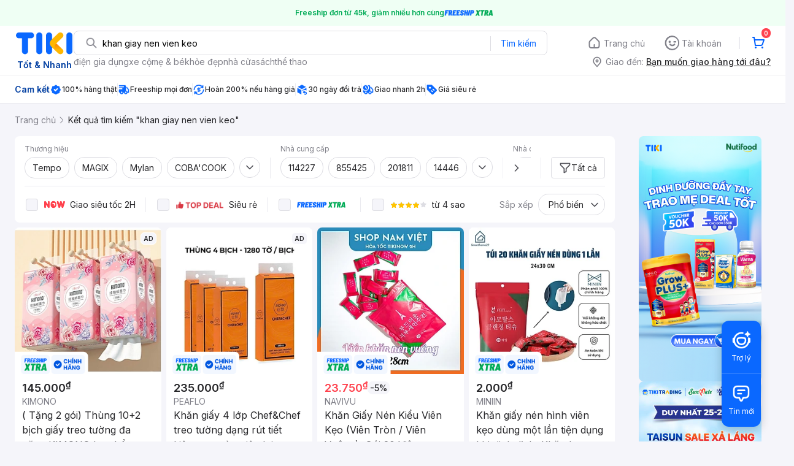

--- FILE ---
content_type: text/html; charset=utf-8
request_url: https://ti.ki/SHj0zTsW/321212C8
body_size: 2620
content:
<!DOCTYPE html><html><head><meta name="viewport" content="width=device-width"/><meta charSet="utf-8"/><title>Khan giay nen vien keo hàng chính hãng, giao nhanh - Tháng 1, 2026 | Mua Ngay | tiki.vn</title><meta name="description" content="Khan giay nen vien keo hàng chính hãng, giao nhanh, cam kết hoàn tiền 111% nếu hàng giả, freeship, giao nhanh 2h, nhiều mã giảm giá hôm nay. Thanh toán bảo mật tại Tiki. Mua ngay!"/><meta property="og:title" content="Khan giay nen vien keo hàng chính hãng, giao nhanh - Tháng 1, 2026 | Mua Ngay | tiki.vn"/><meta property="og:type" content=""/><meta property="og:description" content="Khan giay nen vien keo hàng chính hãng, giao nhanh, cam kết hoàn tiền 111% nếu hàng giả, freeship, giao nhanh 2h, nhiều mã giảm giá hôm nay. Thanh toán bảo mật tại Tiki. Mua ngay!"/><meta property="og:image" content=""/><meta property="og:url" content="https://tiki.vn/search?q=khan%20giay%20nen%20vien%20keo"/><meta property="fb:app_id" content="220558114759707"/><meta property="al:ios:app_store_id" content="958100553"/><meta property="al:ios:app_name" content="Tiki"/><meta property="al:ios:url" content="https://tiki.vn/search?q=khan+giay+nen+vien+keo&amp;utm_source=tiki-aff&amp;utm_medium=tiki-aff&amp;utm_campaign=AFF_NBR_TIKIAFF_UNK_TIKIVN-321212C8_ALL_VN_ALL_UNK_UNK_TAPX.04b4b2dc-3860-4abd-a3be-83fb0f9300e6_TAPU.b00dfa8e-69d8-4179-862e-fb8858551c48&amp;tclid=3db611c3-74fc-4559-b4e9-2d4f7ecbca6b&amp;fsl=true&amp;isOpenStore=false&amp;trackId=697daa2b2bf93128f81dac04&amp;osName=Mac&amp;deepLink=tikivn%3A%2F%2Fsearch%3Fq%3Dkhan%2Bgiay%2Bnen%2Bvien%2Bkeo%26utm_source%3Dtiki-aff%26utm_medium%3Dtiki-aff%26utm_campaign%3DAFF_NBR_TIKIAFF_UNK_TIKIVN-321212C8_ALL_VN_ALL_UNK_UNK_TAPX.04b4b2dc-3860-4abd-a3be-83fb0f9300e6_TAPU.b00dfa8e-69d8-4179-862e-fb8858551c48%26tclid%3D3db611c3-74fc-4559-b4e9-2d4f7ecbca6b&amp;clickId=8dadbd7e-5075-4807-9698-97ef6f866f56&amp;fullUrl=https%3A%2F%2Fti.ki%2FSHj0zTsW%2F321212C8&amp;isFBApp=false&amp;deepLinkData=&amp;hash=321212C8"/><meta property="al:android:url" content="https://ti.ki/SHj0zTsW/321212C8"/><meta property="al:android:app_name" content="Tiki"/><meta property="al:android:package" content="vn.tiki.app.tikiandroid"/><meta name="next-head-count" content="16"/><noscript data-n-css=""></noscript><script defer="" nomodule="" src="https://ti-ki.tikicdn.com/_next/static/chunks/polyfills-5cd94c89d3acac5f.js"></script><script src="https://ti-ki.tikicdn.com/_next/static/chunks/webpack-a56c6cd851c9a938.js" defer=""></script><script src="https://ti-ki.tikicdn.com/_next/static/chunks/framework-7d0dc5588c5f0fc5.js" defer=""></script><script src="https://ti-ki.tikicdn.com/_next/static/chunks/main-4621c02e0c5dfd0a.js" defer=""></script><script src="https://ti-ki.tikicdn.com/_next/static/chunks/pages/_app-a2c00c692bc5e9ff.js" defer=""></script><script src="https://ti-ki.tikicdn.com/_next/static/chunks/dfd19d20-904d0446025b3c6c.js" defer=""></script><script src="https://ti-ki.tikicdn.com/_next/static/chunks/e971612a-ae7c0c334c5fb78e.js" defer=""></script><script src="https://ti-ki.tikicdn.com/_next/static/chunks/606-5b4f61dcd6e2814e.js" defer=""></script><script src="https://ti-ki.tikicdn.com/_next/static/chunks/350-3e88387f6e6b19bb.js" defer=""></script><script src="https://ti-ki.tikicdn.com/_next/static/chunks/pages/%5Bhash%5D/%5Bvariation%5D-ac51ca821fc4ae58.js" defer=""></script><script src="https://ti-ki.tikicdn.com/_next/static/8ZwrGwdyt-ERwPTy_4oFb/_buildManifest.js" defer=""></script><script src="https://ti-ki.tikicdn.com/_next/static/8ZwrGwdyt-ERwPTy_4oFb/_ssgManifest.js" defer=""></script><script src="https://ti-ki.tikicdn.com/_next/static/8ZwrGwdyt-ERwPTy_4oFb/_middlewareManifest.js" defer=""></script></head><body><div id="__next" data-reactroot=""></div><script id="__NEXT_DATA__" type="application/json">{"props":{"pageProps":{"metaData":{"ogTitle":"Khan giay nen vien keo hàng chính hãng, giao nhanh - Tháng 1, 2026 | Mua Ngay | tiki.vn","ogUrl":"https://tiki.vn/search?q=khan%20giay%20nen%20vien%20keo","ogImage":[{"url":"https://salt.tikicdn.com/ts/upload/0e/07/78/ee828743c9afa9792cf20d75995e134e.png","width":"96","height":"40","type":"png"},{"url":"https://salt.tikicdn.com/ts/upload/33/d0/37/6fef2e788f00a16dc7d5a1dfc5d0e97a.png","width":null,"height":null,"type":"png"},{"url":"https://salt.tikicdn.com/ts/upload/b4/90/74/6baaecfa664314469ab50758e5ee46ca.png","width":null,"height":null,"type":"png"},{"url":"https://salt.tikicdn.com/ts/upload/07/d5/94/d7b6a3bd7d57d37ef6e437aa0de4821b.png","width":null,"height":null,"type":"png"},{"url":"https://salt.tikicdn.com/ts/upload/51/e2/92/8ca7e2cc5ede8c09e34d1beb50267f4f.png","width":null,"height":null,"type":"png"},{"url":"https://salt.tikicdn.com/ts/upload/88/5c/9d/f5ee506836792eb7775e527ef8350a44.png","width":null,"height":null,"type":"png"},{"url":"https://salt.tikicdn.com/ts/upload/96/76/a3/16324a16c76ee4f507d5777608dab831.png","width":"20","height":"20","type":"png"},{"url":"https://salt.tikicdn.com/ts/upload/11/09/ec/456a2a8c308c2de089a34bbfef1c757b.png","width":"20","height":"20","type":"png"},{"url":"https://salt.tikicdn.com/ts/upload/0b/f2/19/c03ae8f46956eca66845fb9aaadeca1e.png","width":"20","height":"20","type":"png"},{"url":"https://salt.tikicdn.com/ts/upload/3a/f4/7d/86ca29927e9b360dcec43dccb85d2061.png","width":"20","height":"20","type":"png"},{"url":"https://salt.tikicdn.com/ts/upload/87/98/77/fc33e3d472fc4ce4bae8c835784b707a.png","width":"20","height":"20","type":"png"},{"url":"https://salt.tikicdn.com/ts/upload/6a/81/06/0675ef5512c275a594d5ec1d58c37861.png","width":"20","height":"20","type":"png"},{"url":"https://frontend.tikicdn.com/_desktop-next/static/img/catalog/arrow.svg","width":null,"height":null,"type":"svg"},{"url":"https://frontend.tikicdn.com/_desktop-next/static/img/catalog/arrow.svg","width":null,"height":null,"type":"svg"},{"url":"https://frontend.tikicdn.com/_desktop-next/static/img/catalog/arrow.svg","width":null,"height":null,"type":"svg"},{"url":"https://frontend.tikicdn.com/_desktop-next/static/img/catalog/arrow.svg","width":null,"height":null,"type":"svg"},{"url":"https://frontend.tikicdn.com/_desktop-next/static/img/catalog/arrow.svg","width":null,"height":null,"type":"svg"},{"url":"https://salt.tikicdn.com/ts/upload/3f/23/35/2d29fcaea0d10cbb85ce5b0d4cd20add.png","width":null,"height":null,"type":"png"},{"url":"https://salt.tikicdn.com/ts/upload/3a/f3/e4/b9e681d6b71abcc05f6c00399361bb81.png","width":null,"height":null,"type":"png"},{"url":"https://salt.tikicdn.com/ts/upload/03/a5/2f/df8fb591920f048e53c88e18c84dd7d4.png","width":null,"height":null,"type":"png"},{"url":"https://salt.tikicdn.com/ts/upload/d2/16/38/c83c70851f66b169788bda4732b496a1.png","width":null,"height":null,"type":"png"},{"url":"https://salt.tikicdn.com/ts/tka/a8/31/b6/802e2c99dcce64c67aa2648edb15dd25.png","width":null,"height":null,"type":"png"},{"url":"https://salt.tikicdn.com/ts/upload/3a/f3/e4/b9e681d6b71abcc05f6c00399361bb81.png","width":null,"height":null,"type":"png"},{"url":"https://salt.tikicdn.com/ts/upload/03/a5/2f/df8fb591920f048e53c88e18c84dd7d4.png","width":null,"height":null,"type":"png"},{"url":"https://salt.tikicdn.com/ts/upload/d2/16/38/c83c70851f66b169788bda4732b496a1.png","width":null,"height":null,"type":"png"},{"url":"https://salt.tikicdn.com/ts/upload/b5/aa/48/2305c5e08e536cfb840043df12818146.png","width":null,"height":null,"type":"png"},{"url":"https://salt.tikicdn.com/ts/upload/3a/f3/e4/b9e681d6b71abcc05f6c00399361bb81.png","width":null,"height":null,"type":"png"},{"url":"https://salt.tikicdn.com/ts/upload/03/a5/2f/df8fb591920f048e53c88e18c84dd7d4.png","width":null,"height":null,"type":"png"},{"url":"https://salt.tikicdn.com/ts/upload/d2/16/38/c83c70851f66b169788bda4732b496a1.png","width":null,"height":null,"type":"png"},{"url":"https://salt.tikicdn.com/ts/upload/2f/20/77/0f96cfafdf7855d5e7fe076dd4f34ce0.png","width":null,"height":null,"type":"png"},{"url":"https://salt.tikicdn.com/ts/upload/3a/f3/e4/b9e681d6b71abcc05f6c00399361bb81.png","width":null,"height":null,"type":"png"},{"url":"https://salt.tikicdn.com/ts/upload/03/a5/2f/df8fb591920f048e53c88e18c84dd7d4.png","width":null,"height":null,"type":"png"},{"url":"https://salt.tikicdn.com/ts/upload/d2/16/38/c83c70851f66b169788bda4732b496a1.png","width":null,"height":null,"type":"png"},{"url":"https://frontend.tikicdn.com/_desktop-next/static/img/catalog/arrow.svg","width":null,"height":null,"type":"svg"},{"url":"https://frontend.tikicdn.com/_desktop-next/static/img/catalog/arrow.svg","width":null,"height":null,"type":"svg"},{"url":"https://frontend.tikicdn.com/_desktop-next/static/img/catalog/arrow.svg","width":null,"height":null,"type":"svg"},{"url":"https://salt.tikicdn.com/ts/upload/65/08/c2/b59e26d5d9421026628efbd19144159a.png","width":null,"height":null,"type":"png"},{"url":"https://salt.tikicdn.com/ts/brickv2og/c5/f9/d0/b4e49aa9576a35e347fbdeec0df9e350.png","width":null,"height":null,"type":"png"},{"url":"https://salt.tikicdn.com/ts/upload/5b/86/17/6c9551f367089bcd8a75640872fb3559.png","width":null,"height":null,"type":"png"},{"url":"https://frontend.tikicdn.com/_desktop-next/static/img/footer/bo-cong-thuong-2.png","width":"32","height":"32","type":"png"},{"url":"https://frontend.tikicdn.com/_desktop-next/static/img/footer/bo-cong-thuong.svg","width":"83","height":"32","type":"svg"},{"url":"https://images.dmca.com/Badges/dmca_protected_sml_120y.png?ID=388d758c-6722-4245-a2b0-1d2415e70127","width":"32","height":"32","type":"png"},{"url":"https://salt.tikicdn.com/ts/upload/74/56/ab/e71563afb23e3f34a148fe1b7d3413c5.png","width":"109","height":"33","type":"png"},{"url":"https://frontend.tikicdn.com/_desktop-next/static/img/footer/qrcode.png","width":"80","height":"80","type":"png"},{"url":"https://frontend.tikicdn.com/_desktop-next/static/img/icons/appstore.png","width":"122","height":null,"type":"png"},{"url":"https://frontend.tikicdn.com/_desktop-next/static/img/icons/playstore.png","width":"122","height":null,"type":"png"}],"ogDescription":"Khan giay nen vien keo hàng chính hãng, giao nhanh, cam kết hoàn tiền 111% nếu hàng giả, freeship, giao nhanh 2h, nhiều mã giảm giá hôm nay. Thanh toán bảo mật tại Tiki. Mua ngay!"},"fullUrl":"https://ti.ki/SHj0zTsW/321212C8","redirectTo":"https://tiki.vn/search?q=khan+giay+nen+vien+keo\u0026utm_source=tiki-aff\u0026utm_medium=tiki-aff\u0026utm_campaign=AFF_NBR_TIKIAFF_UNK_TIKIVN-321212C8_ALL_VN_ALL_UNK_UNK_TAPX.04b4b2dc-3860-4abd-a3be-83fb0f9300e6_TAPU.b00dfa8e-69d8-4179-862e-fb8858551c48\u0026tclid=3db611c3-74fc-4559-b4e9-2d4f7ecbca6b\u0026fsl=true\u0026isOpenStore=false\u0026trackId=697daa2b2bf93128f81dac04\u0026osName=Mac\u0026deepLink=tikivn%3A%2F%2Fsearch%3Fq%3Dkhan%2Bgiay%2Bnen%2Bvien%2Bkeo%26utm_source%3Dtiki-aff%26utm_medium%3Dtiki-aff%26utm_campaign%3DAFF_NBR_TIKIAFF_UNK_TIKIVN-321212C8_ALL_VN_ALL_UNK_UNK_TAPX.04b4b2dc-3860-4abd-a3be-83fb0f9300e6_TAPU.b00dfa8e-69d8-4179-862e-fb8858551c48%26tclid%3D3db611c3-74fc-4559-b4e9-2d4f7ecbca6b\u0026clickId=8dadbd7e-5075-4807-9698-97ef6f866f56\u0026fullUrl=https%3A%2F%2Fti.ki%2FSHj0zTsW%2F321212C8\u0026isFBApp=false\u0026deepLinkData=\u0026hash=321212C8","userAgent":"Mozilla/5.0 (Macintosh; Intel Mac OS X 10_15_7) AppleWebKit/537.36 (KHTML, like Gecko) Chrome/131.0.0.0 Safari/537.36; ClaudeBot/1.0; +claudebot@anthropic.com)","deviceInfo":{"client":{"type":"browser","name":"Chrome","version":"131.0","engine":"Blink","engineVersion":""},"os":{"name":"Mac","version":"10.15","platform":""},"device":{"type":"desktop","brand":"Apple","model":""},"bot":{"name":"Generic Bot","category":"","url":"","producer":{"name":"","url":""}}},"hash":"321212C8"}},"page":"/[hash]/[variation]","query":{"hash":"SHj0zTsW","variation":"321212C8"},"buildId":"8ZwrGwdyt-ERwPTy_4oFb","assetPrefix":"https://ti-ki.tikicdn.com","isFallback":false,"customServer":true,"gip":true,"scriptLoader":[]}</script></body></html>

--- FILE ---
content_type: text/html; charset=utf-8
request_url: https://tiki.vn/search?q=khan+giay+nen+vien+keo&utm_source=tiki-aff&utm_medium=tiki-aff&utm_campaign=AFF_NBR_TIKIAFF_UNK_TIKIVN-321212C8_ALL_VN_ALL_UNK_UNK_TAPX.04b4b2dc-3860-4abd-a3be-83fb0f9300e6_TAPU.b00dfa8e-69d8-4179-862e-fb8858551c48&tclid=3db611c3-74fc-4559-b4e9-2d4f7ecbca6b&fsl=true&isOpenStore=false&trackId=697daa2b2bf93128f81dac04&osName=Mac&deepLink=tikivn%3A%2F%2Fsearch%3Fq%3Dkhan%2Bgiay%2Bnen%2Bvien%2Bkeo%26utm_source%3Dtiki-aff%26utm_medium%3Dtiki-aff%26utm_campaign%3DAFF_NBR_TIKIAFF_UNK_TIKIVN-321212C8_ALL_VN_ALL_UNK_UNK_TAPX.04b4b2dc-3860-4abd-a3be-83fb0f9300e6_TAPU.b00dfa8e-69d8-4179-862e-fb8858551c48%26tclid%3D3db611c3-74fc-4559-b4e9-2d4f7ecbca6b&clickId=8dadbd7e-5075-4807-9698-97ef6f866f56&fullUrl=https%3A%2F%2Fti.ki%2FSHj0zTsW%2F321212C8&isFBApp=false&deepLinkData=&hash=321212C8
body_size: 120951
content:
<!DOCTYPE html><html class="no-js" lang="vi" prefix="og: http://ogp.me/ns#"><head><meta charSet="utf-8"/><meta name="viewport" content="width=device-width, initial-scale=1, maximum-scale=1.0, user-scalable=no"/><script defer="" src="https://cdn.jsdelivr.net/npm/@growthbook/growthbook/dist/bundles/index.js"></script><title>Khan giay nen vien keo hàng chính hãng, giao nhanh - Tháng 1, 2026 | Mua Ngay | tiki.vn</title><meta property="og:title" content="Khan giay nen vien keo hàng chính hãng, giao nhanh - Tháng 1, 2026 | Mua Ngay | tiki.vn"/><link rel="canonical" href="https://tiki.vn/search?q=khan%20giay%20nen%20vien%20keo"/><meta name="description" content="Khan giay nen vien keo hàng chính hãng, giao nhanh, cam kết hoàn tiền 111% nếu hàng giả, freeship, giao nhanh 2h, nhiều mã giảm giá hôm nay. Thanh toán bảo mật tại Tiki. Mua ngay!"/><meta property="og:description" content="Khan giay nen vien keo hàng chính hãng, giao nhanh, cam kết hoàn tiền 111% nếu hàng giả, freeship, giao nhanh 2h, nhiều mã giảm giá hôm nay. Thanh toán bảo mật tại Tiki. Mua ngay!"/><meta name="robots" content="noindex, nofollow"/><meta name="next-head-count" content="9"/><meta charSet="utf-8"/><meta http-equiv="x-ua-compatible" content="ie=edge"/><meta name="referrer" content="no-referrer-when-downgrade"/><meta name="google-site-verification" content="7GHar_W5H0cxQxHnW2L1Y6cEIgumXq2ohefKmZXOzT8"/><meta name="dmca-site-verification" content="M1hpL243UXY4QXdrZVVlbzVQeFFqUT090"/><link href="https://frontend.tikicdn.com/_desktop-next/static/css/_sprite.css?v=20261173457Fv7gj5LBla2u8E55jurhX" rel="stylesheet" type="text/css"/><link rel="icon" type="image/png" href="https://salt.tikicdn.com/ts/upload/29/ca/02/e39713d1b90405fd0d39b8fac676bb0d.png" sizes="48x48"/><link rel="icon" type="image/png" href="https://salt.tikicdn.com/ts/upload/9f/9b/d0/6ce302126e0a4d958a41d90fed1eb4f6.png" sizes="96x96"/><link rel="preconnect" href="https://connect.facebook.net"/><link rel="preconnect" href="https://www.google-analytics.com"/><link rel="preconnect" href="https://fonts.googleapis.com"/><link rel="preconnect" href="https://fonts.gstatic.com"/><link rel="preconnect" href="https://salt.tikicdn.com"/><link rel="preconnect" href="https://frontend.tikicdn.com/_desktop-next"/><link rel="dns-prefetch" href="https://api.tiki.vn/"/><link rel="dns-prefetch" href="https://trackity.tiki.vn/"/><link rel="dns-prefetch" href="https://time.tiki.vn/"/><link rel="dns-prefetch" href="https://frontend.tikicdn.com/_desktop-next"/><link rel="dns-prefetch" href="https://salt.tikicdn.com/"/><link rel="dns-prefetch" data-href="https://fonts.googleapis.com/"/><link rel="dns-prefetch" href="https://fonts.gstatic.com/"/><link rel="manifest" href="/manifest.json?v=1"/><meta name="theme-color" content="#1A94FF"/><style></style>
                <link
                  rel="preload"
                  href="https://fonts.googleapis.com/css2?family=Inter:wght@300;400;500;600&display=swap"
                  as="style"
                  onload="this.onload=null;this.rel='stylesheet'"
                />
              <style></style><style>html {
            font-family: Inter,Arial,sans-serif;
            font-size: 14px;
            background-color: #efefef;
          }</style><script>
              !function(){if('PerformanceLongTaskTiming' in window){var g=window.__tti={e:[]};
              g.o=new PerformanceObserver(function(l){g.e=g.e.concat(l.getEntries())});
              g.o.observe({entryTypes:['longtask']})}}();
            </script><noscript data-n-css=""></noscript><script defer="" nomodule="" src="https://frontend.tikicdn.com/_desktop-next/_next/static/chunks/polyfills-c67a75d1b6f99dc8.js"></script><script defer="" src="https://frontend.tikicdn.com/_desktop-next/_next/static/chunks/fa5f8105-d8a332b5108a2355.js"></script><script defer="" src="https://frontend.tikicdn.com/_desktop-next/_next/static/chunks/94960-901e256a733f5667.js"></script><script defer="" src="https://frontend.tikicdn.com/_desktop-next/_next/static/chunks/72401-661a5bc6af496c7e.js"></script><script defer="" src="https://frontend.tikicdn.com/_desktop-next/_next/static/chunks/41956-1880066637a51093.js"></script><script defer="" src="https://frontend.tikicdn.com/_desktop-next/_next/static/chunks/comp.HeaderRevamp.70712a18c8183671.js"></script><script defer="" src="https://frontend.tikicdn.com/_desktop-next/_next/static/chunks/comp.UniversalFreeShipPlus.e8bbdbabe36252db.js"></script><script defer="" src="https://frontend.tikicdn.com/_desktop-next/_next/static/chunks/comp.desktop.AdWidgetV2.VerticalBannerAd.499387a47b36862d.js"></script><script defer="" src="https://frontend.tikicdn.com/_desktop-next/_next/static/chunks/comp.AdWidgetV2.SquareBanner.6a1157deaf3eba7b.js"></script><script defer="" src="https://frontend.tikicdn.com/_desktop-next/_next/static/chunks/comp.desktop.ProductListPage.SquareBrandStoreAd.9366588667f0523e.js"></script><script src="https://frontend.tikicdn.com/_desktop-next/_next/static/chunks/webpack-bbdb59a30a902cee.js" defer=""></script><script src="https://frontend.tikicdn.com/_desktop-next/_next/static/chunks/framework-f55d27442d8ef3a2.js" defer=""></script><script src="https://frontend.tikicdn.com/_desktop-next/_next/static/chunks/main-8ebb3e81abec70d6.js" defer=""></script><script src="https://frontend.tikicdn.com/_desktop-next/_next/static/chunks/pages/_app-7d06cfcac3a18c22.js" defer=""></script><script src="https://frontend.tikicdn.com/_desktop-next/_next/static/chunks/9796-7e3e348267be7272.js" defer=""></script><script src="https://frontend.tikicdn.com/_desktop-next/_next/static/chunks/42221-9ec7ddd2a95ec94e.js" defer=""></script><script src="https://frontend.tikicdn.com/_desktop-next/_next/static/chunks/56537-c228ccdf0279902e.js" defer=""></script><script src="https://frontend.tikicdn.com/_desktop-next/_next/static/chunks/2619-8cad6a8a3b7cbe58.js" defer=""></script><script src="https://frontend.tikicdn.com/_desktop-next/_next/static/chunks/10086-5d56d18d05e20a7a.js" defer=""></script><script src="https://frontend.tikicdn.com/_desktop-next/_next/static/chunks/41905-98528449d453b5b4.js" defer=""></script><script src="https://frontend.tikicdn.com/_desktop-next/_next/static/chunks/39943-f3e036c327c92c2c.js" defer=""></script><script src="https://frontend.tikicdn.com/_desktop-next/_next/static/chunks/4483-f4b589e4d2dcec7b.js" defer=""></script><script src="https://frontend.tikicdn.com/_desktop-next/_next/static/chunks/64433-18fe8a62b354943d.js" defer=""></script><script src="https://frontend.tikicdn.com/_desktop-next/_next/static/chunks/comp.CatePage.CatalogProducts-40911648e05b4ce6.js" defer=""></script><script src="https://frontend.tikicdn.com/_desktop-next/_next/static/chunks/22088-8bbbf2145a8cfe84.js" defer=""></script><script src="https://frontend.tikicdn.com/_desktop-next/_next/static/chunks/10688-7aecf1dd399ab9a7.js" defer=""></script><script src="https://frontend.tikicdn.com/_desktop-next/_next/static/chunks/pages/Catalog/Search-15a5d4180924b4c1.js" defer=""></script><script src="https://frontend.tikicdn.com/_desktop-next/_next/static/gu9LvZ_N2tXMhQHMd4nRC/_buildManifest.js" defer=""></script><script src="https://frontend.tikicdn.com/_desktop-next/_next/static/gu9LvZ_N2tXMhQHMd4nRC/_ssgManifest.js" defer=""></script><style data-styled="" data-styled-version="5.3.6">html{line-height:1.15;-webkit-text-size-adjust:100%;}/*!sc*/
body{margin:0;}/*!sc*/
main{display:block;}/*!sc*/
h1{font-size:2em;margin:0.67em 0;}/*!sc*/
hr{box-sizing:content-box;height:0;overflow:visible;}/*!sc*/
pre{font-family:monospace,monospace;font-size:1em;}/*!sc*/
a{background-color:transparent;}/*!sc*/
abbr[title]{border-bottom:none;-webkit-text-decoration:underline;text-decoration:underline;-webkit-text-decoration:underline dotted;text-decoration:underline dotted;}/*!sc*/
b,strong{font-weight:bolder;}/*!sc*/
code,kbd,samp{font-family:monospace,monospace;font-size:1em;}/*!sc*/
small{font-size:80%;}/*!sc*/
sub,sup{font-size:75%;line-height:0;position:relative;vertical-align:baseline;}/*!sc*/
sub{bottom:-0.25em;}/*!sc*/
sup{top:-0.5em;}/*!sc*/
img{border-style:none;}/*!sc*/
button,input,optgroup,select,textarea{font-family:inherit;font-size:100%;line-height:1.15;margin:0;}/*!sc*/
button,input{overflow:visible;}/*!sc*/
button,select{text-transform:none;}/*!sc*/
button,[type="button"],[type="reset"],[type="submit"]{-webkit-appearance:button;}/*!sc*/
button::-moz-focus-inner,[type="button"]::-moz-focus-inner,[type="reset"]::-moz-focus-inner,[type="submit"]::-moz-focus-inner{border-style:none;padding:0;}/*!sc*/
button:-moz-focusring,[type="button"]:-moz-focusring,[type="reset"]:-moz-focusring,[type="submit"]:-moz-focusring{outline:1px dotted ButtonText;}/*!sc*/
fieldset{padding:0.35em 0.75em 0.625em;}/*!sc*/
legend{box-sizing:border-box;color:inherit;display:table;max-width:100%;padding:0;white-space:normal;}/*!sc*/
progress{vertical-align:baseline;}/*!sc*/
textarea{overflow:auto;}/*!sc*/
[type="checkbox"],[type="radio"]{box-sizing:border-box;padding:0;}/*!sc*/
[type="number"]::-webkit-inner-spin-button,[type="number"]::-webkit-outer-spin-button{height:auto;}/*!sc*/
[type="search"]{-webkit-appearance:textfield;outline-offset:-2px;}/*!sc*/
[type="search"]::-webkit-search-decoration{-webkit-appearance:none;}/*!sc*/
::-webkit-file-upload-button{-webkit-appearance:button;font:inherit;}/*!sc*/
details{display:block;}/*!sc*/
summary{display:list-item;}/*!sc*/
template{display:none;}/*!sc*/
[hidden]{display:none;}/*!sc*/
data-styled.g1[id="sc-global-ecVvVt1"]{content:"sc-global-ecVvVt1,"}/*!sc*/
*,*:before,*:after{box-sizing:border-box;}/*!sc*/
body{overflow-x:hidden;}/*!sc*/
img{max-width:100%;}/*!sc*/
#snack-bar{position:fixed;right:20px;bottom:20px;}/*!sc*/
#snack-bar > div{margin-top:12px;}/*!sc*/
data-styled.g2[id="sc-global-bJrvcH1"]{content:"sc-global-bJrvcH1,"}/*!sc*/
.server-loading{position:fixed;top:0;bottom:0;right:0;left:0;background:white;z-index:999999;}/*!sc*/
html{background-color:#F5F5FA;}/*!sc*/
html.async-hide body{opacity:0 !important;}/*!sc*/
a{color:#0B74E5;-webkit-text-decoration:none;text-decoration:none;}/*!sc*/
a:hover{opacity:0.95;}/*!sc*/
p{margin:0 0 10px 0;}/*!sc*/
b,strong{font-weight:500;}/*!sc*/
.icon{display:inline-block;vertical-align:middle;background-repeat:no-repeat;background-position:0 0;}/*!sc*/
.icon.tikinow-15{width:53px;height:15px;background-image:url(https://frontend.tikicdn.com/_desktop-next/static/img/icons/tikinow/tiki-now-15.png);background-size:53px 15px;}/*!sc*/
@media (-webkit-min-device-pixel-ratio:1.5),(-webkit-min-device-pixel-ratio:2),(min-resolution:192dpi){.icon.tikinow-15{background-image:url(https://frontend.tikicdn.com/_desktop-next/static/img/icons/tikinow/tiki-now-15@2x.png);}}/*!sc*/
.icon.tikinow-26{width:91px;height:26px;background-image:url(https://frontend.tikicdn.com/_desktop-next/static/img/icons/tikinow/tiki-now-26.png);background-size:91px 26px;}/*!sc*/
@media (-webkit-min-device-pixel-ratio:1.5),(-webkit-min-device-pixel-ratio:2),(min-resolution:192dpi){.icon.tikinow-26{background-image:url(https://frontend.tikicdn.com/_desktop-next/static/img/icons/tikinow/tiki-now-26@2x.png);}}/*!sc*/
.icon.thumb-up{width:17px;height:17px;background-image:url(https://frontend.tikicdn.com/_desktop-next/static/img/icons/thumb-up.png);background-size:17px 17px;}/*!sc*/
@media (-webkit-min-device-pixel-ratio:1.5),(-webkit-min-device-pixel-ratio:2),(min-resolution:192dpi){.icon.thumb-up{background-image:url(https://frontend.tikicdn.com/_desktop-next/static/img/icons/thumb-up@2x.png);}}/*!sc*/
.icon.thumb-up-3x{width:17px;height:17px;background-image:url(https://frontend.tikicdn.com/_desktop-next/static/img/icons/thumb-up-2@3x.png);background-size:17px 17px;}/*!sc*/
.icon.reply-arrow{width:19px;height:16px;background-image:url(https://frontend.tikicdn.com/_desktop-next/static/img/icons/reply-arrow.png);background-size:19px 16px;}/*!sc*/
@media (-webkit-min-device-pixel-ratio:1.5),(-webkit-min-device-pixel-ratio:2),(min-resolution:192dpi){.icon.reply-arrow{background-image:url(https://frontend.tikicdn.com/_desktop-next/static/img/icons/reply-arrow@2x.png);}}/*!sc*/
.icon.guarantee{width:16px;height:16px;background-image:url(https://frontend.tikicdn.com/_desktop-next/static/img/icons/guarantee.png);background-size:16px 16px;}/*!sc*/
@media (-webkit-min-device-pixel-ratio:1.5),(-webkit-min-device-pixel-ratio:2),(min-resolution:192dpi){.icon.guarantee{background-image:url(https://frontend.tikicdn.com/_desktop-next/static/img/icons/guarantee@2x.png);}}/*!sc*/
.icon.flag-2x{width:14px;height:16px;background-image:url(https://frontend.tikicdn.com/_desktop-next/static/img/icons/flag@2x.png);background-size:14px 16px;}/*!sc*/
.icon.warning-svg{width:16px;height:17px;background-image:url(https://frontend.tikicdn.com/_desktop-next/static/img/icons/warning.svg);background-size:16px 17px;}/*!sc*/
.icon.prize{width:23px;height:24px;background-image:url(https://frontend.tikicdn.com/_desktop-next/static/img/icons/prize.png);background-size:23px 24px;}/*!sc*/
@media (-webkit-min-device-pixel-ratio:1.5),(-webkit-min-device-pixel-ratio:2),(min-resolution:192dpi){.icon.prize{background-image:url(https://frontend.tikicdn.com/_desktop-next/static/img/icons/prize@2x.png);}}/*!sc*/
.tikicon.icon-bound{width:16px;height:16px;background-image:url(https://frontend.tikicdn.com/_desktop-next/static/img/icons/bound.png);background-size:16px 16px;}/*!sc*/
@media (-webkit-min-device-pixel-ratio:1.5),(-webkit-min-device-pixel-ratio:2),(min-resolution:192dpi){.tikicon.icon-bound{background-image:url(https://frontend.tikicdn.com/_desktop-next/static/img/icons/bound@2x.png);}}/*!sc*/
.fade-loading-animated{-webkit-animation-name:fadeLoading;animation-name:fadeLoading;-webkit-animation-duration:2s;animation-duration:2s;-webkit-animation-iteration-count:infinite;animation-iteration-count:infinite;-webkit-animation-timing-function:linear;animation-timing-function:linear;}/*!sc*/
@-webkit-keyframes fadeLoading{0%{opacity:1;}50%{opacity:0.3;}100%{opacity:1;}}/*!sc*/
@keyframes fadeLoading{0%{opacity:1;}50%{opacity:0.3;}100%{opacity:1;}}/*!sc*/
@-webkit-keyframes swing{0%{-webkit-transform:rotate(0deg);-ms-transform:rotate(0deg);transform:rotate(0deg);}50%{-webkit-transform:rotate(20deg);-ms-transform:rotate(20deg);transform:rotate(20deg);}100%{-webkit-transform:rotate(0deg);-ms-transform:rotate(0deg);transform:rotate(0deg);}}/*!sc*/
@keyframes swing{0%{-webkit-transform:rotate(0deg);-ms-transform:rotate(0deg);transform:rotate(0deg);}50%{-webkit-transform:rotate(20deg);-ms-transform:rotate(20deg);transform:rotate(20deg);}100%{-webkit-transform:rotate(0deg);-ms-transform:rotate(0deg);transform:rotate(0deg);}}/*!sc*/
data-styled.g4[id="sc-global-hkrGOO1"]{content:"sc-global-hkrGOO1,"}/*!sc*/
.fvWcVx{object-fit:contain;display:block;width:100%;height:100%;display:block;}/*!sc*/
data-styled.g11[id="sc-7bce5df0-0"]{content:"fvWcVx,"}/*!sc*/
.jfMKyG{position:relative;display:-webkit-box;display:-webkit-flex;display:-ms-flexbox;display:flex;z-index:1;display:-webkit-box;display:-webkit-flex;display:-ms-flexbox;display:flex;-webkit-flex-direction:row;-ms-flex-direction:row;flex-direction:row;-webkit-box-pack:center;-webkit-justify-content:center;-ms-flex-pack:center;justify-content:center;-webkit-align-items:center;-webkit-box-align:center;-ms-flex-align:center;align-items:center;padding:12px 16px;gap:4px;background:white;}/*!sc*/
.jfMKyG p{margin:0;}/*!sc*/
.jfMKyG a{display:-webkit-box;display:-webkit-flex;display:-ms-flexbox;display:flex;-webkit-box-pack:center;-webkit-justify-content:center;-ms-flex-pack:center;justify-content:center;-webkit-align-items:center;-webkit-box-align:center;-ms-flex-align:center;align-items:center;color:initial;gap:4px;}/*!sc*/
data-styled.g24[id="sc-dde698d1-0"]{content:"jfMKyG,"}/*!sc*/
.cGVtRR{font-size:12px;font-weight:600;line-height:150%;padding-left:4px;}/*!sc*/
data-styled.g25[id="sc-dde698d1-1"]{content:"cGVtRR,"}/*!sc*/
.ldcZGa{object-fit:contain;display:block;}/*!sc*/
data-styled.g38[id="sc-82b4dcf2-0"]{content:"ldcZGa,"}/*!sc*/
.edZgU{width:1280px;padding-left:24px;padding-right:24px;margin-right:auto;margin-left:auto;}/*!sc*/
@media only screen and (min-width:1440px){.edZgU{width:1440px;}}/*!sc*/
data-styled.g46[id="sc-9b2f7535-0"]{content:"edZgU,"}/*!sc*/
.eTnNSC{width:1270px;padding-left:15px;padding-right:15px;margin-right:auto;margin-left:auto;}/*!sc*/
data-styled.g667[id="sc-6d96a9af-0"]{content:"eTnNSC,"}/*!sc*/
.dVnCth{margin-top:16px;font-size:12px;line-height:16px;font-weight:normal;color:#808089;background-color:white;}/*!sc*/
.dVnCth.listing-revamp{width:1138px;border-radius:8px;margin-bottom:16px;}/*!sc*/
@media only screen and (max-width:1439px){.dVnCth.listing-revamp{width:978px;}}/*!sc*/
@media only screen and (min-width:1440px){.dVnCth.listing-revamp{width:1138px;}}/*!sc*/
.dVnCth.listing-revamp .block{width:auto !important;}/*!sc*/
.dVnCth.listing-revamp .block.payment-information{width:200px !important;}/*!sc*/
.dVnCth.listing-revamp .flex{width:auto !important;}/*!sc*/
.dVnCth.listing-revamp .separator{width:auto;margin-left:16px;margin-right:16px;}/*!sc*/
.dVnCth p{font-size:12px;line-height:16px;color:#808089;margin-bottom:12px;margin-top:0px;}/*!sc*/
.dVnCth .title-text{font-size:16px;line-height:24px;font-weight:500;color:#38383d;margin-bottom:12px;margin-top:0px;}/*!sc*/
.dVnCth .small-text{display:block;margin-bottom:8px;color:#808089;}/*!sc*/
.dVnCth a:hover{-webkit-text-decoration:underline;text-decoration:underline;}/*!sc*/
data-styled.g697[id="sc-4ce82f3c-0"]{content:"dVnCth,"}/*!sc*/
.chWRSJ{padding:16px 0;}/*!sc*/
.chWRSJ .block{width:226px;}/*!sc*/
.chWRSJ .block .store-title{margin-top:24px;}/*!sc*/
.chWRSJ .block .icon{display:inline-block;margin-right:8px;margin-bottom:8px;vertical-align:middle;width:32px;height:32px;}/*!sc*/
.chWRSJ .block .icon.vnpay > svg{width:32px;height:32px;}/*!sc*/
.chWRSJ .flex{width:226px;display:-webkit-box;display:-webkit-flex;display:-ms-flexbox;display:flex;-webkit-align-items:center;-webkit-box-align:center;-ms-flex-align:center;align-items:center;-webkit-flex-wrap:wrap;-ms-flex-wrap:wrap;flex-wrap:wrap;gap:8px;}/*!sc*/
.chWRSJ .hotline{margin-bottom:8px;}/*!sc*/
.chWRSJ .hotline a{color:#38383D;font-weight:500;}/*!sc*/
.chWRSJ .security{margin-bottom:8px;color:#808089;font-size:12px;font-weight:400;}/*!sc*/
.chWRSJ .security a{color:#808089;}/*!sc*/
data-styled.g698[id="sc-4ce82f3c-1"]{content:"chWRSJ,"}/*!sc*/
.eSPDgm{padding:16px 0;background-color:#ffffff;}/*!sc*/
.eSPDgm .address{display:-webkit-box;display:-webkit-flex;display:-ms-flexbox;display:flex;-webkit-align-items:center;-webkit-box-align:center;-ms-flex-align:center;align-items:center;}/*!sc*/
data-styled.g699[id="sc-4ce82f3c-2"]{content:"eSPDgm,"}/*!sc*/
.exPqAC{content:' ';height:1px;background-color:#EBEBF0;width:1240px;margin-right:auto;margin-left:auto;}/*!sc*/
data-styled.g700[id="sc-4ce82f3c-3"]{content:"exPqAC,"}/*!sc*/
.aMfcf{font-size:16px;line-height:24px;font-weight:500;color:#38383D;margin-bottom:12px;margin-top:0px;}/*!sc*/
data-styled.g701[id="sc-4ce82f3c-4"]{content:"aMfcf,"}/*!sc*/
.bstmqn{font-size:14px;line-height:20px;font-weight:500;color:#38383D;margin-bottom:4px;margin-top:0px;}/*!sc*/
data-styled.g702[id="sc-4ce82f3c-5"]{content:"bstmqn,"}/*!sc*/
.hrWWOH{padding:16px 0px 0px;}/*!sc*/
data-styled.g703[id="sc-8ba33404-0"]{content:"hrWWOH,"}/*!sc*/
.kGhQDb{margin-bottom:16px;}/*!sc*/
.kGhQDb a{color:#808089;}/*!sc*/
.kGhQDb p{margin:0px;}/*!sc*/
data-styled.g704[id="sc-8ba33404-1"]{content:"kGhQDb,"}/*!sc*/
.kzdfAZ{display:grid;grid-template-columns:repeat(5,1fr);grid-column-gap:20px;}/*!sc*/
data-styled.g705[id="sc-8ba33404-2"]{content:"kzdfAZ,"}/*!sc*/
.iyhWqm{padding:16px 0px 0px;}/*!sc*/
data-styled.g707[id="sc-4e2e5de4-0"]{content:"iyhWqm,"}/*!sc*/
.bdFUBm{margin-bottom:16px;}/*!sc*/
.bdFUBm a{color:#808089;}/*!sc*/
.bdFUBm p{margin:0px;}/*!sc*/
data-styled.g708[id="sc-4e2e5de4-1"]{content:"bdFUBm,"}/*!sc*/
.gRFRMW{display:-webkit-box;display:-webkit-flex;display:-ms-flexbox;display:flex;-webkit-align-items:flex-center;-webkit-box-align:flex-center;-ms-flex-align:flex-center;align-items:flex-center;-webkit-flex-direction:column;-ms-flex-direction:column;flex-direction:column;-webkit-align-self:center;-ms-flex-item-align:center;align-self:center;}/*!sc*/
.gRFRMW .tiki-logo{display:-webkit-box;display:-webkit-flex;display:-ms-flexbox;display:flex;-webkit-align-items:flex-center;-webkit-box-align:flex-center;-ms-flex-align:flex-center;align-items:flex-center;-webkit-flex-direction:column;-ms-flex-direction:column;flex-direction:column;}/*!sc*/
.gRFRMW .tiki-logo > span{font-size:14px;color:#003ea1;margin-top:8px;font-weight:600;text-align:center;}/*!sc*/
data-styled.g710[id="sc-3258bf05-0"]{content:"gRFRMW,"}/*!sc*/
.cYLtAT{-webkit-flex:1;-ms-flex:1;flex:1;}/*!sc*/
data-styled.g711[id="sc-dec0a11d-0"]{content:"cYLtAT,"}/*!sc*/
.cfhkdd{width:100%;display:-webkit-box;display:-webkit-flex;display:-ms-flexbox;display:flex;position:relative;border:1px solid #DDDDE3;border-radius:8px;-webkit-align-items:center;-webkit-box-align:center;-ms-flex-align:center;align-items:center;}/*!sc*/
.cfhkdd .icon-search{width:20px;height:20px;margin:0 0 0 18px;}/*!sc*/
data-styled.g712[id="sc-dec0a11d-1"]{content:"cfhkdd,"}/*!sc*/
.lgENLJ{border:0px;padding:0 8px;font-weight:400;font-size:14px;line-height:150%;border-top-left-radius:8px;border-bottom-left-radius:8px;-webkit-flex:1;-ms-flex:1;flex:1;outline:none;}/*!sc*/
.lgENLJ::-webkit-input-placeholder{color:#808089;font-size:14px;}/*!sc*/
.lgENLJ::-moz-placeholder{color:#808089;font-size:14px;}/*!sc*/
.lgENLJ:-ms-input-placeholder{color:#808089;font-size:14px;}/*!sc*/
.lgENLJ::placeholder{color:#808089;font-size:14px;}/*!sc*/
data-styled.g713[id="sc-dec0a11d-2"]{content:"lgENLJ,"}/*!sc*/
.agnbj{cursor:pointer;border:0px;width:92px;height:38px;padding:4px;border-radius:0 8px 8px 0;background:transparent;color:#0A68FF;font-weight:400;font-size:14px;line-height:150%;outline:none;display:-webkit-box;display:-webkit-flex;display:-ms-flexbox;display:flex;-webkit-align-items:center;-webkit-box-align:center;-ms-flex-align:center;align-items:center;-webkit-box-pack:center;-webkit-justify-content:center;-ms-flex-pack:center;justify-content:center;position:relative;}/*!sc*/
.agnbj:before{content:'';display:block;position:absolute;border-left:1px solid #DDDDE3;height:24px;left:0;top:8px;}/*!sc*/
.agnbj:hover{background-color:rgba(10,104,255,0.2);}/*!sc*/
.agnbj:active{background-color:rgba(10,104,255,0.4);}/*!sc*/
data-styled.g714[id="sc-dec0a11d-3"]{content:"agnbj,"}/*!sc*/
.rZetm{position:relative;display:block;}/*!sc*/
.rZetm:hover{opacity:1;}/*!sc*/
data-styled.g730[id="sc-7d80e456-14"]{content:"rZetm,"}/*!sc*/
.dCdTIg{display:-webkit-box;display:-webkit-flex;display:-ms-flexbox;display:flex;-webkit-align-items:center;-webkit-box-align:center;-ms-flex-align:center;align-items:center;-webkit-box-pack:end;-webkit-justify-content:flex-end;-ms-flex-pack:end;justify-content:flex-end;margin-left:48px;}/*!sc*/
.dCdTIg .profile-icon{width:32px;height:32px;margin-right:8px;border-radius:2px;}/*!sc*/
.dCdTIg .arrowIcon{width:16px;height:16px;}/*!sc*/
.dCdTIg .cart-wrapper{position:relative;display:-webkit-box;display:-webkit-flex;display:-ms-flexbox;display:flex;width:40px;height:40px;-webkit-align-items:center;-webkit-box-align:center;-ms-flex-align:center;align-items:center;-webkit-box-pack:center;-webkit-justify-content:center;-ms-flex-pack:center;justify-content:center;}/*!sc*/
.dCdTIg .cart-wrapper .cart-icon{margin-right:0;border-radius:unset;}/*!sc*/
.dCdTIg .cart-wrapper .cart-text{color:#ffffff;font-weight:500;white-space:nowrap;font-size:13px;line-height:20px;}/*!sc*/
data-styled.g731[id="sc-7d80e456-15"]{content:"dCdTIg,"}/*!sc*/
.PXkZT{color:#ffffff;background:#FF424F;height:16px;right:0;top:-4px;border-radius:8px;display:inline-block;text-align:center;font-weight:700;font-size:10px;line-height:150%;position:absolute;padding:0.5px 4px;}/*!sc*/
data-styled.g732[id="sc-7d80e456-16"]{content:"PXkZT,"}/*!sc*/
.gVBJYa{display:-webkit-box;display:-webkit-flex;display:-ms-flexbox;display:flex;-webkit-align-items:center;-webkit-box-align:center;-ms-flex-align:center;align-items:center;-webkit-box-pack:center;-webkit-justify-content:center;-ms-flex-pack:center;justify-content:center;padding:8px 16px;cursor:pointer;position:relative;border-radius:8px;position:relative;}/*!sc*/
.gVBJYa:hover{background-color:rgba(39,39,42,0.12);}/*!sc*/
.gVBJYa:active{background-color:rgba(39,39,42,0.24);}/*!sc*/
.gVBJYa .menu-item-icon{width:24px;height:24px;margin-right:4px;border-radius:50%;}/*!sc*/
.gVBJYa a,.gVBJYa > span{font-weight:400;font-size:14px;line-height:150%;color:#808089;}/*!sc*/
.gVBJYa:hover .toggler{display:block;}/*!sc*/
.gVBJYa .tikivip-badge{position:absolute;top:0;left:15px;}/*!sc*/
.jQEjdB{display:-webkit-box;display:-webkit-flex;display:-ms-flexbox;display:flex;-webkit-align-items:center;-webkit-box-align:center;-ms-flex-align:center;align-items:center;-webkit-box-pack:center;-webkit-justify-content:center;-ms-flex-pack:center;justify-content:center;padding:8px 16px;cursor:pointer;position:relative;border-radius:8px;position:relative;}/*!sc*/
.jQEjdB:hover{background-color:rgba(0,96,255,0.12);}/*!sc*/
.jQEjdB:active{background-color:rgba(0,96,255,0.24);}/*!sc*/
.jQEjdB .menu-item-icon{width:24px;height:24px;margin-right:4px;border-radius:50%;}/*!sc*/
.jQEjdB a,.jQEjdB > span{font-weight:500;font-size:14px;line-height:150%;color:#0A68FF;}/*!sc*/
.jQEjdB:hover .toggler{display:block;}/*!sc*/
.jQEjdB .tikivip-badge{position:absolute;top:0;left:15px;}/*!sc*/
data-styled.g741[id="sc-7d80e456-25"]{content:"gVBJYa,jQEjdB,"}/*!sc*/
.ikCtXe{padding:0 !important;margin-left:24px;position:relative;}/*!sc*/
.ikCtXe:before{content:'';display:block;height:20px;position:absolute;left:-12px;border:1px solid #EBEBF0;}/*!sc*/
data-styled.g742[id="sc-7d80e456-26"]{content:"ikCtXe,"}/*!sc*/
.gypTeU{display:-webkit-box;display:-webkit-flex;display:-ms-flexbox;display:flex;padding:16px 0 10px 0;height:auto;position:relative;z-index:2;-webkit-align-items:center;-webkit-box-align:center;-ms-flex-align:center;align-items:center;padding:0;}/*!sc*/
.gypTeU .logo-menu{margin-right:48px;-webkit-flex-basis:unset;-ms-flex-preferred-size:unset;flex-basis:unset;}/*!sc*/
data-styled.g746[id="sc-ee984840-0"]{content:"gypTeU,"}/*!sc*/
.hqCsjg{display:-webkit-box;display:-webkit-flex;display:-ms-flexbox;display:flex;-webkit-flex:1;-ms-flex:1;flex:1;-webkit-align-items:center;-webkit-box-align:center;-ms-flex-align:center;align-items:center;}/*!sc*/
data-styled.g747[id="sc-ee984840-1"]{content:"hqCsjg,"}/*!sc*/
.rgsXe{position:relative;background:#ffffff;padding:8px 0;z-index:999;}/*!sc*/
.rgsXe.main-header-sticky{left:0;position:fixed;top:0;width:100%;}/*!sc*/
.rgsXe *{-webkit-letter-spacing:normal;-moz-letter-spacing:normal;-ms-letter-spacing:normal;letter-spacing:normal;}/*!sc*/
data-styled.g749[id="sc-f862d3ea-1"]{content:"rgsXe,"}/*!sc*/
.bbUcuP{display:-webkit-box;display:-webkit-flex;display:-ms-flexbox;display:flex;height:24px;width:712px;-webkit-align-items:flex-start;-webkit-box-align:flex-start;-ms-flex-align:flex-start;align-items:flex-start;-webkit-flex-wrap:wrap;-ms-flex-wrap:wrap;flex-wrap:wrap;overflow:hidden;gap:12px;}/*!sc*/
@media only screen and (min-width:1440px){.bbUcuP{width:820px;}}/*!sc*/
.bbUcuP a{display:block;font-weight:400;font-size:14px;line-height:150%;color:#808089;white-space:nowrap;}/*!sc*/
data-styled.g752[id="sc-7ad7c877-1"]{content:"bbUcuP,"}/*!sc*/
.fKRaGb{margin-bottom:3px;max-width:348px;-webkit-flex:0 0 348px;-ms-flex:0 0 348px;flex:0 0 348px;}/*!sc*/
.fKRaGb .delivery-zone__heading{display:-webkit-box;display:-webkit-flex;display:-ms-flexbox;display:flex;-webkit-align-items:center;-webkit-box-align:center;-ms-flex-align:center;align-items:center;cursor:pointer;-webkit-box-pack:end;-webkit-justify-content:flex-end;-ms-flex-pack:end;justify-content:flex-end;}/*!sc*/
.fKRaGb .delivery-zone__heading img{width:20px;height:20px;margin-right:4px;}/*!sc*/
.fKRaGb .delivery-zone__heading > h4{margin:0px;display:block;color:#808089;font-weight:400;font-size:14px;line-height:150%;padding-right:4px;white-space:nowrap;}/*!sc*/
.fKRaGb .delivery-zone__heading .address{-webkit-text-decoration:underline;text-decoration:underline;font-weight:500;font-size:14px;line-height:150%;white-space:nowrap;overflow:hidden;text-overflow:ellipsis;color:#27272A;}/*!sc*/
data-styled.g753[id="sc-75644000-0"]{content:"fKRaGb,"}/*!sc*/
.dtcpAn{position:relative;display:-webkit-box;display:-webkit-flex;display:-ms-flexbox;display:flex;-webkit-box-pack:justify;-webkit-justify-content:space-between;-ms-flex-pack:justify;justify-content:space-between;z-index:1;}/*!sc*/
data-styled.g754[id="sc-39ee4e6f-0"]{content:"dtcpAn,"}/*!sc*/
.ljZvVE{display:-webkit-box;display:-webkit-flex;display:-ms-flexbox;display:flex;-webkit-flex-direction:column;-ms-flex-direction:column;flex-direction:column;-webkit-align-items:flex-start;-webkit-box-align:flex-start;-ms-flex-align:flex-start;align-items:flex-start;gap:8px;-webkit-flex:1 0 0;-ms-flex:1 0 0;flex:1 0 0;-webkit-align-items:stretch;-webkit-box-align:stretch;-ms-flex-align:stretch;align-items:stretch;}/*!sc*/
data-styled.g755[id="sc-b1e0edd7-0"]{content:"ljZvVE,"}/*!sc*/
.duXRBJ{display:-webkit-box;display:-webkit-flex;display:-ms-flexbox;display:flex;-webkit-align-items:flex-start;-webkit-box-align:flex-start;-ms-flex-align:flex-start;align-items:flex-start;gap:48px;-webkit-flex:1 0 0;-ms-flex:1 0 0;flex:1 0 0;}/*!sc*/
data-styled.g756[id="sc-b1e0edd7-1"]{content:"duXRBJ,"}/*!sc*/
.iujNlz{position:relative;display:-webkit-box;display:-webkit-flex;display:-ms-flexbox;display:flex;z-index:1;display:-webkit-box;display:-webkit-flex;display:-ms-flexbox;display:flex;-webkit-flex-direction:row;-ms-flex-direction:row;flex-direction:row;-webkit-align-items:center;-webkit-box-align:center;-ms-flex-align:center;align-items:center;gap:4px;background:white;border-width:1px 0px;border-style:solid;border-color:#EBEBF0;}/*!sc*/
.iujNlz p{margin:0;}/*!sc*/
data-styled.g760[id="sc-4a670bf7-0"]{content:"iujNlz,"}/*!sc*/
.llXUzV{width:1280px;padding-left:24px;padding-right:24px;padding-top:12px;padding-bottom:12px;margin-right:auto;margin-left:auto;display:-webkit-box;display:-webkit-flex;display:-ms-flexbox;display:flex;gap:12px;padding-inline:24px;-webkit-align-items:center;-webkit-box-align:center;-ms-flex-align:center;align-items:center;}/*!sc*/
@media only screen and (min-width:1440px){.llXUzV{width:1440px;}}/*!sc*/
data-styled.g761[id="sc-4a670bf7-1"]{content:"llXUzV,"}/*!sc*/
.hIAJdw{font-size:14px;font-weight:600;line-height:150%;white-space:nowrap;}/*!sc*/
data-styled.g762[id="sc-4a670bf7-2"]{content:"hIAJdw,"}/*!sc*/
.uRDjP{display:grid;grid-template-columns:repeat(4,1fr);grid-gap:12px;margin-bottom:16px;}/*!sc*/
data-styled.g1326[id="sc-b118de6a-1"]{content:"uRDjP,"}/*!sc*/
.kCvpXv{cursor:pointer;border-radius:8px;background-color:white;display:block;overflow:hidden;}/*!sc*/
data-styled.g1342[id="sc-aeef9a0f-0"]{content:"kCvpXv,"}/*!sc*/
.eAjAIG{font-size:12px;line-height:18px;color:#808089;-webkit-flex-shrink:0;-ms-flex-negative:0;flex-shrink:0;}/*!sc*/
data-styled.g1345[id="sc-aeef9a0f-3"]{content:"eAjAIG,"}/*!sc*/
.cnyvgK{font-size:12px;line-height:18px;color:#27272A;display:-webkit-box;-webkit-box-orient:vertical;-webkit-line-clamp:1;overflow:hidden;font-weight:500;}/*!sc*/
data-styled.g1346[id="sc-aeef9a0f-4"]{content:"cnyvgK,"}/*!sc*/
.Ywrhm{display:-webkit-box;display:-webkit-flex;display:-ms-flexbox;display:flex;cursor:pointer;-webkit-align-items:center;-webkit-box-align:center;-ms-flex-align:center;align-items:center;}/*!sc*/
.Ywrhm:hover .box:not(.checked) .icon-check-off,.Ywrhm.trigger-hover .box:not(.checked) .icon-check-off{display:none;}/*!sc*/
.Ywrhm:hover .box:not(.checked) .icon-check-hover,.Ywrhm.trigger-hover .box:not(.checked) .icon-check-hover{display:block;}/*!sc*/
.Ywrhm .box > img{width:24px;height:24px;object-fit:contain;-webkit-flex-shrink:0;-ms-flex-negative:0;flex-shrink:0;}/*!sc*/
.Ywrhm .icon-check-off{display:block;}/*!sc*/
.Ywrhm .icon-check-on{display:none;}/*!sc*/
.Ywrhm .icon-check-hover{display:none;}/*!sc*/
.Ywrhm .box.checked .icon-check-off{display:none;}/*!sc*/
.Ywrhm .box.checked .icon-check-on{display:block;}/*!sc*/
data-styled.g1370[id="sc-eca64225-3"]{content:"Ywrhm,"}/*!sc*/
.jNTiiA{font-size:14px;line-height:21px;color:#808089;}/*!sc*/
data-styled.g1396[id="sc-eaa6b2b1-0"]{content:"jNTiiA,"}/*!sc*/
.dJHQGE{display:block;-webkit-flex-shrink:0;-ms-flex-negative:0;flex-shrink:0;width:20px;height:20px;object-fit:contain;-webkit-transform:translateY(-1px);-ms-transform:translateY(-1px);transform:translateY(-1px);}/*!sc*/
data-styled.g1397[id="sc-eaa6b2b1-1"]{content:"dJHQGE,"}/*!sc*/
.bLwwYd{width:64px;height:64px;margin-right:8px;position:relative;-webkit-flex-shrink:0;-ms-flex-negative:0;flex-shrink:0;border-radius:8px;}/*!sc*/
.bLwwYd:last-child{margin-right:0px;}/*!sc*/
data-styled.g1485[id="sc-49d535ac-0"]{content:"bLwwYd,"}/*!sc*/
.hFsaQw{display:block;object-fit:contain;border-radius:4px;border:1px solid #ebebf0;}/*!sc*/
data-styled.g1486[id="sc-49d535ac-1"]{content:"hFsaQw,"}/*!sc*/
.iiebSR{position:absolute;bottom:4px;right:4px;font-size:10px;line-height:15px;color:white;background-color:#FF424E;border-radius:8px;padding:0.5px 4px;text-align:center;font-weight:700;min-width:35px;}/*!sc*/
data-styled.g1487[id="sc-49d535ac-2"]{content:"iiebSR,"}/*!sc*/
.gubZyi{position:relative;overflow:hidden;border-radius:8px;z-index:11;background-color:white;}/*!sc*/
.gubZyi::before{display:block;height:0;content:'';pointer-events:none;padding-bottom:100%;}/*!sc*/
.gubZyi > div{position:absolute;top:0;right:0;bottom:0;left:0;width:100%;height:100%;}/*!sc*/
.gubZyi > div > img{min-width:auto;min-height:auto;width:auto;height:auto;}/*!sc*/
data-styled.g1488[id="sc-32c28235-0"]{content:"gubZyi,"}/*!sc*/
.icjnnQ{width:100%;height:100%;position:relative;display:-webkit-box !important;display:-webkit-flex !important;display:-ms-flexbox !important;display:flex !important;-webkit-flex-direction:column;-ms-flex-direction:column;flex-direction:column;}/*!sc*/
data-styled.g1489[id="sc-32c28235-1"]{content:"icjnnQ,"}/*!sc*/
.kHYhSM{-webkit-flex:1;-ms-flex:1;flex:1;position:relative;margin:24px;}/*!sc*/
.kHYhSM::after{content:'';position:absolute;top:0;left:0;background-image:url(https://vcdn.tikicdn.com/ts/seller/b3/74/a1/dba2c89f94e8a932345c1a57b5530e61.jpg);background-size:cover;background-repeat:no-repeat;width:100%;height:100%;background-position:center;-webkit-filter:blur(50px);filter:blur(50px);}/*!sc*/
.cKpdby{-webkit-flex:1;-ms-flex:1;flex:1;position:relative;margin:24px;}/*!sc*/
.cKpdby::after{content:'';position:absolute;top:0;left:0;background-image:url(https://vcdn.tikicdn.com/ts/seller/12/2c/f8/e2185cff78a50bae90f16291271472b8.png);background-size:cover;background-repeat:no-repeat;width:100%;height:100%;background-position:center;-webkit-filter:blur(50px);filter:blur(50px);}/*!sc*/
data-styled.g1490[id="sc-32c28235-2"]{content:"kHYhSM,cKpdby,"}/*!sc*/
.hMtJEY{position:absolute;z-index:2;top:0;bottom:0;left:50%;-webkit-transform:translateX(-50%);-ms-transform:translateX(-50%);-webkit-transform:translateX(-50%);-ms-transform:translateX(-50%);transform:translateX(-50%);}/*!sc*/
.hMtJEY img{max-height:100%;}/*!sc*/
data-styled.g1491[id="sc-32c28235-3"]{content:"hMtJEY,"}/*!sc*/
.fRicIJ{margin:auto;display:block;border-radius:4px;border:1px solid #ebebf0;position:relative;z-index:2;height:100%;}/*!sc*/
data-styled.g1492[id="sc-32c28235-4"]{content:"fRicIJ,"}/*!sc*/
.ecLQfi{padding:16px;position:relative;z-index:2;background-color:white;border-bottom-left-radius:8px;border-bottom-right-radius:8px;}/*!sc*/
data-styled.g1493[id="sc-32c28235-5"]{content:"ecLQfi,"}/*!sc*/
.iDnsdE{font-size:18px;line-height:27px;font-weight:500;color:#38383D;display:-webkit-box;-webkit-box-orient:vertical;-webkit-line-clamp:2;overflow:hidden;}/*!sc*/
data-styled.g1494[id="sc-32c28235-6"]{content:"iDnsdE,"}/*!sc*/
.bzGTvX{display:-webkit-box;display:-webkit-flex;display:-ms-flexbox;display:flex;-webkit-flex-direction:column;-ms-flex-direction:column;flex-direction:column;-webkit-box-pack:end;-webkit-justify-content:flex-end;-ms-flex-pack:end;justify-content:flex-end;-webkit-flex-shrink:0;-ms-flex-negative:0;flex-shrink:0;min-height:56px;gap:8px;}/*!sc*/
data-styled.g1495[id="sc-32c28235-7"]{content:"bzGTvX,"}/*!sc*/
.crYilw{border-left:1px dashed #ebebf0;margin-left:8px;margin-right:8px;}/*!sc*/
data-styled.g1496[id="sc-32c28235-8"]{content:"crYilw,"}/*!sc*/
.cSQtlk{display:-webkit-box;display:-webkit-flex;display:-ms-flexbox;display:flex;-webkit-flex-wrap:no-wrap;-ms-flex-wrap:no-wrap;flex-wrap:no-wrap;-webkit-align-items:center;-webkit-box-align:center;-ms-flex-align:center;align-items:center;overflow-y:auto;width:calc(100% - 122px);}/*!sc*/
.cSQtlk .product-item{width:56px;height:auto;}/*!sc*/
data-styled.g1497[id="sc-32c28235-9"]{content:"cSQtlk,"}/*!sc*/
.iTxggU{padding:3px 12px;display:-webkit-inline-box;display:-webkit-inline-flex;display:-ms-inline-flexbox;display:inline-flex;-webkit-align-items:center;-webkit-box-align:center;-ms-flex-align:center;align-items:center;-webkit-box-pack:center;-webkit-justify-content:center;-ms-flex-pack:center;justify-content:center;background-color:#0a68ff;color:white;border-radius:4px;font-size:12px;line-height:18px;font-weight:400;}/*!sc*/
data-styled.g1498[id="sc-32c28235-10"]{content:"iTxggU,"}/*!sc*/
.PhVIU{font-size:14px;line-height:21px;font-weight:600;color:#0a68ff;text-align:center;}/*!sc*/
data-styled.g1499[id="sc-32c28235-11"]{content:"PhVIU,"}/*!sc*/
.hZVeKa{position:relative;overflow:hidden;}/*!sc*/
.hZVeKa::before{display:block;height:0;content:'';pointer-events:none;padding-bottom:100%;}/*!sc*/
.hZVeKa > div{position:absolute;top:0;right:0;bottom:0;left:0;width:100%;height:100%;}/*!sc*/
.hZVeKa .listing-footer-banner-ad{width:100%;height:100%;display:-webkit-box;display:-webkit-flex;display:-ms-flexbox;display:flex;-webkit-align-items:center;-webkit-box-align:center;-ms-flex-align:center;align-items:center;-webkit-box-pack:center;-webkit-justify-content:center;-ms-flex-pack:center;justify-content:center;}/*!sc*/
data-styled.g1500[id="sc-1d225946-0"]{content:"hZVeKa,"}/*!sc*/
.bSlGRb{background-color:#F5F5FA;padding-top:16px;padding-bottom:16px;}/*!sc*/
.bSlGRb .breadcrumb{display:-webkit-box;display:-webkit-flex;display:-ms-flexbox;display:flex;-webkit-align-items:center;-webkit-box-align:center;-ms-flex-align:center;align-items:center;}/*!sc*/
.bSlGRb a.breadcrumb-item{position:relative;display:-webkit-box;display:-webkit-flex;display:-ms-flexbox;display:flex;-webkit-box-pack:center;-webkit-justify-content:center;-ms-flex-pack:center;justify-content:center;-webkit-align-items:center;-webkit-box-align:center;-ms-flex-align:center;align-items:center;color:#808089;font-size:14px;line-height:21px;font-weight:400;white-space:nowrap;}/*!sc*/
.bSlGRb a.breadcrumb-item:hover{color:#38383D;-webkit-text-decoration:underline;text-decoration:underline;}/*!sc*/
.bSlGRb a.breadcrumb-item:last-child{color:#27272A;cursor:default;overflow:hidden;}/*!sc*/
.bSlGRb a.breadcrumb-item:last-child span{overflow:hidden;text-overflow:ellipsis;}/*!sc*/
.bSlGRb a.breadcrumb-item:last-child:hover{-webkit-text-decoration:none;text-decoration:none;}/*!sc*/
.bSlGRb a.breadcrumb-item h1{color:#38383D;font-size:14px;line-height:20px;font-weight:300;margin:0;}/*!sc*/
.bSlGRb .icon.icon-next{margin-left:5.5px;margin-right:8.5px;}/*!sc*/
data-styled.g1812[id="sc-90159c0b-0"]{content:"bSlGRb,"}/*!sc*/
.fLLNCa{position:relative;opacity:1;}/*!sc*/
data-styled.g1813[id="sc-92fcafd8-0"]{content:"fLLNCa,"}/*!sc*/
.MrBjC{text-align:center;}/*!sc*/
.MrBjC .pagination-block{display:-webkit-box;display:-webkit-flex;display:-ms-flexbox;display:flex;margin:24px 0;-webkit-box-pack:center;-webkit-justify-content:center;-ms-flex-pack:center;justify-content:center;}/*!sc*/
.MrBjC .arrow{display:-webkit-box;display:-webkit-flex;display:-ms-flexbox;display:flex;width:40px;height:36px;border:1px solid #0a68ff;border-radius:4px;-webkit-box-pack:center;-webkit-justify-content:center;-ms-flex-pack:center;justify-content:center;-webkit-align-items:center;-webkit-box-align:center;-ms-flex-align:center;align-items:center;}/*!sc*/
.MrBjC .arrow:hover{background-color:rgba(10,104,255,0.12);}/*!sc*/
.MrBjC .arrow:active{background-color:rgba(10,104,255,0.24);}/*!sc*/
.MrBjC .arrow.disabled{cursor:not-allowed;pointer-events:none;border:1px solid rgba(0,0,0,0.05);}/*!sc*/
.MrBjC .arrow.disabled img[alt~='arrow-left']{-webkit-transform:rotate(0);-ms-transform:rotate(0);transform:rotate(0);}/*!sc*/
.MrBjC .arrow.disabled img[alt~='arrow-right']{-webkit-transform:rotate(180deg);-ms-transform:rotate(180deg);transform:rotate(180deg);}/*!sc*/
.MrBjC .arrow picture{line-height:0;}/*!sc*/
.MrBjC .arrow img{width:20px;height:20px;}/*!sc*/
.MrBjC .arrow img[alt~='arrow-left']{-webkit-transform:rotate(180deg);-ms-transform:rotate(180deg);transform:rotate(180deg);}/*!sc*/
.MrBjC ul{display:-webkit-box;display:-webkit-flex;display:-ms-flexbox;display:flex;margin:0 8px;padding:0;background:rgba(0,0,0,0.1);border-radius:8px;gap:8px;-webkit-align-item:center;-webkit-box-align-item:center;-ms-flex-align-item:center;align-item:center;-webkit-box-pack:center;-webkit-justify-content:center;-ms-flex-pack:center;justify-content:center;}/*!sc*/
.MrBjC li{list-style-type:none;}/*!sc*/
.MrBjC li a{font-weight:400;font-size:16px;line-height:36px;color:#27272a;-webkit-text-decoration:none;text-decoration:none;border-radius:4px;width:40px;height:36px;text-align:center;cursor:pointer;display:-webkit-box;display:-webkit-flex;display:-ms-flexbox;display:flex;-webkit-align-items:center;-webkit-box-align:center;-ms-flex-align:center;align-items:center;-webkit-box-pack:center;-webkit-justify-content:center;-ms-flex-pack:center;justify-content:center;}/*!sc*/
.MrBjC li a:hover{background:rgba(39,39,42,0.12);}/*!sc*/
.MrBjC li a:active{background:rgba(39,39,42,0.24);}/*!sc*/
.MrBjC li a.current{font-weight:500;background:#0a68ff;border-radius:8px;color:#fff;text-align:center;}/*!sc*/
.MrBjC li a.current:hover{background:linear-gradient(0deg,rgba(255,255,255,0.12),rgba(255,255,255,0.12)), #0a68ff;}/*!sc*/
.MrBjC li a.current:active{background:linear-gradient(0deg,rgba(255,255,255,0.24),rgba(255,255,255,0.24)), #0a68ff;}/*!sc*/
.MrBjC li a.hidden-page{cursor:initial;}/*!sc*/
.MrBjC li a.hidden-page:hover{background:transparent;}/*!sc*/
.MrBjC li a i{margin-bottom:1px;}/*!sc*/
.MrBjC li a.disabled{cursor:not-allowed;pointer-events:none;}/*!sc*/
.MrBjC li a.disabled img[alt~='arrow-left']{-webkit-transform:rotate(0);-ms-transform:rotate(0);transform:rotate(0);}/*!sc*/
.MrBjC li a.disabled img[alt~='arrow-right']{-webkit-transform:rotate(180deg);-ms-transform:rotate(180deg);transform:rotate(180deg);}/*!sc*/
.MrBjC li a img{width:20px;height:20px;}/*!sc*/
.MrBjC li a img[alt~='arrow-left']{-webkit-transform:rotate(180deg);-ms-transform:rotate(180deg);transform:rotate(180deg);}/*!sc*/
data-styled.g1817[id="sc-296f2738-0"]{content:"MrBjC,"}/*!sc*/
.gHqeOl{display:grid;grid-gap:8px;grid-template-columns:repeat( 4,calc(calc(100% - 24px ) / 4) );padding-bottom:16px;}/*!sc*/
.gHqeOl > div{border-radius:8px;background:white;grid-column:span 1;}/*!sc*/
.gHqeOl > .tiki-square-ad{grid-column:span 2;height:100%;}/*!sc*/
.gHqeOl > .tiki-square-ad > div{height:100%;}/*!sc*/
.gHqeOl > .loading-item{aspect-ratio:1/2;background:white;border-radius:8px;}/*!sc*/
.gHqeOl > .loading-item.tiki-square-ad{aspect-ratio:1;}/*!sc*/
data-styled.g1818[id="sc-2d0320b9-0"]{content:"gHqeOl,"}/*!sc*/
.jPfQtU{background-color:white;border-radius:8px;margin-bottom:8px;padding:0px 16px;}/*!sc*/
data-styled.g1819[id="sc-7361b68-0"]{content:"jPfQtU,"}/*!sc*/
.bBHRSE{width:1px;height:34px;background-color:#ebebf0;}/*!sc*/
data-styled.g1820[id="sc-7361b68-1"]{content:"bBHRSE,"}/*!sc*/
.esqRqh{display:block;width:20px;height:20px;-webkit-flex-shrink:0;-ms-flex-negative:0;flex-shrink:0;}/*!sc*/
data-styled.g1821[id="sc-7361b68-2"]{content:"esqRqh,"}/*!sc*/
.grYDwO{display:-webkit-box;display:-webkit-flex;display:-ms-flexbox;display:flex;-webkit-box-pack:center;-webkit-justify-content:center;-ms-flex-pack:center;justify-content:center;-webkit-align-items:center;-webkit-box-align:center;-ms-flex-align:center;align-items:center;position:relative;background:none;font-size:14px;line-height:21px;color:#27272a;padding:6px 12px;-webkit-align-self:flex-end;-ms-flex-item-align:end;align-self:flex-end;border:1px solid #dddde3;border-radius:4px;gap:8px;}/*!sc*/
.grYDwO:hover{background-color:rgba(39,39,42,0.12);border:1px solid rgba(0,0,0,0.15);}/*!sc*/
.grYDwO:active{background-color:rgba(39,39,42,0.24);border:1px solid rgba(0,0,0,0.2);}/*!sc*/
data-styled.g1823[id="sc-a04c7302-0"]{content:"grYDwO,"}/*!sc*/
.dGFmnx{display:block;width:20px;height:20px;-webkit-flex-shrink:0;-ms-flex-negative:0;flex-shrink:0;}/*!sc*/
data-styled.g1824[id="sc-a04c7302-1"]{content:"dGFmnx,"}/*!sc*/
.weoZA{display:block;padding:0px;margin:0px;outline:none;border:none;background:none;color:#27272a;cursor:pointer;}/*!sc*/
data-styled.g1825[id="sc-bd134f7-0"]{content:"weoZA,"}/*!sc*/
.hapXaW{font-size:14px;line-height:21px;text-align:center;padding:6px 12px;border-radius:16px;border:1px solid #dddde3;background-color:white;}/*!sc*/
.hapXaW:hover{background-color:rgba(39,39,42,0.12);}/*!sc*/
.hapXaW:active{background-color:rgba(39,39,42,0.24);}/*!sc*/
data-styled.g1826[id="sc-bd134f7-1"]{content:"hapXaW,"}/*!sc*/
.jaczNN{display:-webkit-box;-webkit-box-orient:vertical;-webkit-line-clamp:1;overflow:hidden;}/*!sc*/
data-styled.g1827[id="sc-bd134f7-2"]{content:"jaczNN,"}/*!sc*/
.iWbfBZ{width:1440px;margin-left:auto;margin-right:auto;padding-left:24px;padding-right:24px;}/*!sc*/
@media only screen and (max-width:1439px){.iWbfBZ{width:1280px;}}/*!sc*/
@media only screen and (min-width:1441px){.iWbfBZ{width:1440px;}}/*!sc*/
data-styled.g1828[id="sc-ffb3ceca-0"]{content:"iWbfBZ,"}/*!sc*/
.fWWUnU{display:grid;grid-template-columns:1fr 230px;gap:24px;margin-bottom:24px;}/*!sc*/
data-styled.g1829[id="sc-ffb3ceca-1"]{content:"fWWUnU,"}/*!sc*/
.eEGSMD{overflow:hidden;}/*!sc*/
data-styled.g1830[id="sc-ffb3ceca-2"]{content:"eEGSMD,"}/*!sc*/
.jwAAQL{width:200px;display:-webkit-box;display:-webkit-flex;display:-ms-flexbox;display:flex;-webkit-flex-direction:column;-ms-flex-direction:column;flex-direction:column;gap:12px;-webkit-flex-shrink:0;-ms-flex-negative:0;flex-shrink:0;top:24px;margin:0 auto;}/*!sc*/
.jwAAQL::-webkit-scrollbar{display:none;}/*!sc*/
data-styled.g1831[id="sc-ffb3ceca-3"]{content:"jwAAQL,"}/*!sc*/
.iNPxYw{display:block;padding:0px;margin:0px;outline:none;background:none;color:#27272a;cursor:pointer;}/*!sc*/
data-styled.g1838[id="sc-a287ca93-0"]{content:"iNPxYw,"}/*!sc*/
.dyvIJm{width:34px;height:34px;display:-webkit-box;display:-webkit-flex;display:-ms-flexbox;display:flex;-webkit-align-items:center;-webkit-box-align:center;-ms-flex-align:center;align-items:center;-webkit-box-pack:center;-webkit-justify-content:center;-ms-flex-pack:center;justify-content:center;border-radius:16px;border:1px solid #dddde3;margin-left:8px;position:relative;}/*!sc*/
.dyvIJm:hover{background-color:rgba(81,81,88,0.12);border:1px solid rgba(0,0,0,0.15);}/*!sc*/
.dyvIJm:active{background-color:rgba(81,81,88,0.24);border:1px solid rgba(0,0,0,0.15);}/*!sc*/
data-styled.g1839[id="sc-a287ca93-1"]{content:"dyvIJm,"}/*!sc*/
.cZbPqU{width:56px;height:34px;padding:0px 8px 0px 16px;cursor:pointer;background:linear-gradient(90deg,rgba(255,255,255,0) 0%,#ffffff 50.18%);}/*!sc*/
.fFSVOV{width:56px;height:34px;padding:0px 8px 0px 16px;cursor:pointer;background:linear-gradient(90deg,#FFFFFF 50.18%,rgba(255,255,255,0) 100%);}/*!sc*/
data-styled.g1840[id="sc-52fbe9f3-0"]{content:"cZbPqU,fFSVOV,"}/*!sc*/
.iFTBpb{width:34px;height:34px;display:-webkit-box;display:-webkit-flex;display:-ms-flexbox;display:flex;-webkit-align-items:center;-webkit-box-align:center;-ms-flex-align:center;align-items:center;-webkit-box-pack:center;-webkit-justify-content:center;-ms-flex-pack:center;justify-content:center;cursor:pointer;}/*!sc*/
data-styled.g1841[id="sc-52fbe9f3-1"]{content:"iFTBpb,"}/*!sc*/
.bolcif{display:-webkit-box;display:-webkit-flex;display:-ms-flexbox;display:flex;padding:12px 0px;border-bottom:1px solid #ebebf0;}/*!sc*/
data-styled.g1842[id="sc-22175ea6-0"]{content:"bolcif,"}/*!sc*/
.kwosOp{display:-webkit-box;display:-webkit-flex;display:-ms-flexbox;display:flex;overflow:hidden;-webkit-flex:1;-ms-flex:1;flex:1;position:relative;}/*!sc*/
data-styled.g1843[id="sc-22175ea6-1"]{content:"kwosOp,"}/*!sc*/
.jHfdYL{display:-webkit-box;display:-webkit-flex;display:-ms-flexbox;display:flex;-webkit-transition:all 0.3s;transition:all 0.3s;}/*!sc*/
.jHfdYL > *{-webkit-flex-shrink:0;-ms-flex-negative:0;flex-shrink:0;}/*!sc*/
data-styled.g1844[id="sc-22175ea6-2"]{content:"jHfdYL,"}/*!sc*/
.jycPXl{color:#808089;font-size:12px;line-height:18px;margin-bottom:4px;}/*!sc*/
data-styled.g1845[id="sc-22175ea6-3"]{content:"jycPXl,"}/*!sc*/
.cOBCCm{display:-webkit-box;display:-webkit-flex;display:-ms-flexbox;display:flex;}/*!sc*/
data-styled.g1846[id="sc-22175ea6-4"]{content:"cOBCCm,"}/*!sc*/
.gXyJLZ{display:-webkit-box;display:-webkit-flex;display:-ms-flexbox;display:flex;-webkit-align-items:center;-webkit-box-align:center;-ms-flex-align:center;align-items:center;position:relative;white-space:nowrap;}/*!sc*/
.gXyJLZ > *{-webkit-flex-shrink:0;-ms-flex-negative:0;flex-shrink:0;}/*!sc*/
data-styled.g1848[id="sc-3064fef6-0"]{content:"gXyJLZ,"}/*!sc*/
.hxysjC{display:-webkit-box;display:-webkit-flex;display:-ms-flexbox;display:flex;-webkit-align-items:center;-webkit-box-align:center;-ms-flex-align:center;align-items:center;cursor:pointer;}/*!sc*/
.hxysjC.lines{-webkit-align-items:flex-start;-webkit-box-align:flex-start;-ms-flex-align:flex-start;align-items:flex-start;}/*!sc*/
.hxysjC > *{-webkit-flex-shrink:0;-ms-flex-negative:0;flex-shrink:0;}/*!sc*/
data-styled.g1849[id="sc-aaa42ade-0"]{content:"hxysjC,"}/*!sc*/
.vQcnP{display:block;object-fit:contain;height:20px;width:auto;margin-right:8px;}/*!sc*/
data-styled.g1850[id="sc-aaa42ade-1"]{content:"vQcnP,"}/*!sc*/
.hCmoWw{font-size:14px;line-height:21px;color:#27272a;}/*!sc*/
.lines .sc-aaa42ade-2{-webkit-flex:0 0 calc(100% - 24px);-ms-flex:0 0 calc(100% - 24px);flex:0 0 calc(100% - 24px);margin-top:2px;}/*!sc*/
.hCmoWw span{display:-webkit-box;-webkit-box-orient:vertical;-webkit-line-clamp:2;overflow:hidden;}/*!sc*/
data-styled.g1851[id="sc-aaa42ade-2"]{content:"hCmoWw,"}/*!sc*/
.ceYFfu{display:-webkit-box;display:-webkit-flex;display:-ms-flexbox;display:flex;-webkit-align-items:center;-webkit-box-align:center;-ms-flex-align:center;align-items:center;padding:12px 0px;}/*!sc*/
data-styled.g1852[id="sc-2da8e6fd-0"]{content:"ceYFfu,"}/*!sc*/
.hSNPhu{display:-webkit-box;display:-webkit-flex;display:-ms-flexbox;display:flex;overflow:hidden;-webkit-flex:1;-ms-flex:1;flex:1;position:relative;}/*!sc*/
data-styled.g1853[id="sc-2da8e6fd-1"]{content:"hSNPhu,"}/*!sc*/
.gKaIac{display:-webkit-box;display:-webkit-flex;display:-ms-flexbox;display:flex;-webkit-transition:all 0.3s;transition:all 0.3s;}/*!sc*/
.gKaIac > *{-webkit-flex-shrink:0;-ms-flex-negative:0;flex-shrink:0;}/*!sc*/
data-styled.g1854[id="sc-2da8e6fd-2"]{content:"gKaIac,"}/*!sc*/
.eogXNM{height:24px;}/*!sc*/
.eogXNM .arrow-icon-wrapper{width:24px;height:24px;}/*!sc*/
data-styled.g1855[id="sc-2da8e6fd-3"]{content:"eogXNM,"}/*!sc*/
.jwzuoe{display:-webkit-box;display:-webkit-flex;display:-ms-flexbox;display:flex;-webkit-align-items:center;-webkit-box-align:center;-ms-flex-align:center;align-items:center;}/*!sc*/
.jwzuoe > *{-webkit-flex-shrink:0;-ms-flex-negative:0;flex-shrink:0;}/*!sc*/
data-styled.g1856[id="sc-169acb76-0"]{content:"jwzuoe,"}/*!sc*/
.cyJqQu{font-size:14px;line-height:21px;color:#808089;margin-right:8px;}/*!sc*/
data-styled.g1857[id="sc-169acb76-1"]{content:"cyJqQu,"}/*!sc*/
.keUrBT{display:-webkit-box;display:-webkit-flex;display:-ms-flexbox;display:flex;-webkit-align-items:center;-webkit-box-align:center;-ms-flex-align:center;align-items:center;background-color:white;border:1px solid #dddde3;border-radius:20px;padding:6px 6px 6px 16px;font-size:14px;line-height:21px;color:#27272a;cursor:pointer;}/*!sc*/
.keUrBT > *{-webkit-flex-shrink:0;-ms-flex-negative:0;flex-shrink:0;}/*!sc*/
.keUrBT:hover{border:1px solid #a6a6b0;}/*!sc*/
data-styled.g1858[id="sc-169acb76-2"]{content:"keUrBT,"}/*!sc*/
</style></head><body><noscript><iframe src="https://www.googletagmanager.com/ns.html?id=GTM-KR9FQH" height="0" width="0" style="display:none;visibility:hidden"></iframe></noscript><div id="__next"><div style="position:relative;z-index:999"><a href="https://tiki.vn/khuyen-mai/ngay-hoi-freeship?from=inline_banner"><div style="background-color:#EFFFF4" class="sc-dde698d1-0 jfMKyG"><div style="color:#00AB56" class="sc-dde698d1-1 cGVtRR">Freeship đơn từ 45k, giảm nhiều hơn cùng</div><picture class="webpimg-container"><source type="image/webp" srcSet="https://salt.tikicdn.com/ts/upload/a7/18/8c/910f3a83b017b7ced73e80c7ed4154b0.png"/><img srcSet="https://salt.tikicdn.com/ts/upload/a7/18/8c/910f3a83b017b7ced73e80c7ed4154b0.png" class="sc-7bce5df0-0 fvWcVx title-img" alt="icon" width="79" height="16" style="width:79px;height:16px;opacity:1"/></picture></div></a></div><div><header id="main-header" class="sc-f862d3ea-1 rgsXe"><div class="sc-9b2f7535-0 edZgU"><div class="sc-b1e0edd7-1 duXRBJ"><div class="sc-3258bf05-0 gRFRMW"><a href="/" data-view-id="header_main_logo" class="tiki-logo"><img src="https://salt.tikicdn.com/ts/upload/0e/07/78/ee828743c9afa9792cf20d75995e134e.png" alt="tiki-logo" width="96" height="40"/><span>Tốt &amp; Nhanh</span></a></div><div class="sc-b1e0edd7-0 ljZvVE"><div class="sc-ee984840-0 gypTeU"><div class="sc-ee984840-1 hqCsjg"><div class="sc-dec0a11d-0 cYLtAT"><div class="sc-dec0a11d-1 cfhkdd"><img class="icon-search" src="https://salt.tikicdn.com/ts/upload/33/d0/37/6fef2e788f00a16dc7d5a1dfc5d0e97a.png" alt="icon-search"/><input data-view-id="main_search_form_input" type="text" placeholder="02.02 Giá Chạm Đáy" class="sc-dec0a11d-2 lgENLJ" value=""/><button data-view-id="main_search_form_button" class="sc-dec0a11d-3 agnbj">Tìm kiếm</button></div></div></div><div data-view-id="header_user_shortcut" class="sc-7d80e456-15 dCdTIg"><div class="sc-7d80e456-25 gVBJYa"><img src="https://salt.tikicdn.com/ts/upload/b4/90/74/6baaecfa664314469ab50758e5ee46ca.png" alt="header_menu_item_home" class="menu-item-icon"/><a rel="nofollow">Trang chủ</a></div><div data-view-id="header_header_account_container" class="sc-7d80e456-25 gVBJYa"><img src="https://salt.tikicdn.com/ts/upload/07/d5/94/d7b6a3bd7d57d37ef6e437aa0de4821b.png" alt="header_header_account_img" class="menu-item-icon"/><span style="z-index:1">Tài khoản</span></div><div class="sc-7d80e456-14 rZetm"><a data-view-id="header_user_shortcut_cart" href="#" rel="nofollow"><div class="sc-7d80e456-25 sc-7d80e456-26 jQEjdB ikCtXe"><div class="cart-wrapper"><img class="menu-item-icon cart-icon" src="https://salt.tikicdn.com/ts/upload/51/e2/92/8ca7e2cc5ede8c09e34d1beb50267f4f.png" alt="header_header_img_Cart"/><span class="sc-7d80e456-16 PXkZT">0</span></div></div></a></div></div></div><div class="sc-39ee4e6f-0 dtcpAn"><div data-view-id="header_quicklinks_container" class="sc-7ad7c877-1 bbUcuP"><a data-view-id="header_quicklinks_item" data-view-index="0" href="/dien-gia-dung/c1882?from=header_keyword">điện gia dụng</a><a data-view-id="header_quicklinks_item" data-view-index="1" href="/o-to-xe-may-xe-dap/c8594?from=header_keyword">xe cộ</a><a data-view-id="header_quicklinks_item" data-view-index="2" href="/do-choi-me-be/c2549?from=header_keyword">mẹ &amp; bé</a><a data-view-id="header_quicklinks_item" data-view-index="3" href="/lam-dep-suc-khoe/c1520?from=header_keyword">khỏe đẹp</a><a data-view-id="header_quicklinks_item" data-view-index="4" href="/nha-cua-doi-song/c1883?from=header_keyword">nhà cửa</a><a data-view-id="header_quicklinks_item" data-view-index="5" href="/nha-sach-tiki/c8322?from=header_keyword">sách</a><a data-view-id="header_quicklinks_item" data-view-index="6" href="/the-thao-da-ngoai/c1975?from=header_keyword">thể thao</a></div><div class="sc-75644000-0 fKRaGb revamp"><div class="delivery-zone__heading"><img src="https://salt.tikicdn.com/ts/upload/88/5c/9d/f5ee506836792eb7775e527ef8350a44.png" alt="header-icon-location"/><h4 class="title">Giao đến:</h4><div class="address">Bạn muốn giao hàng tới đâu?</div></div></div></div></div></div></div></header><div class="sc-4a670bf7-0 iujNlz"><a style="background:#FFFFFF" href="https://tiki.vn/thong-tin/tiki-doi-tra-de-dang-an-tam-mua-sam" class="sc-4a670bf7-1 llXUzV"><div style="color:#003EA1" class="sc-4a670bf7-2 hIAJdw">Cam kết</div><div style="display:flex;gap:12px;align-items:center"><div style="display:flex;gap:4px;padding-inline:6px;align-items:center"><picture class="webpimg-container"><source type="image/webp" srcSet="https://salt.tikicdn.com/ts/upload/96/76/a3/16324a16c76ee4f507d5777608dab831.png"/><img class="sc-82b4dcf2-0 ldcZGa title-img-0" src="https://salt.tikicdn.com/ts/upload/96/76/a3/16324a16c76ee4f507d5777608dab831.png" alt="icon-0" width="20" height="20" srcSet="https://salt.tikicdn.com/ts/upload/96/76/a3/16324a16c76ee4f507d5777608dab831.png"/></picture><div style="color:#27272A;font-size:12px;font-weight:500;white-space:nowrap">100% hàng thật</div></div><div style="width:1px;height:20px;background:#EBEBF0"></div><div style="display:flex;gap:4px;padding-inline:6px;align-items:center"><picture class="webpimg-container"><source type="image/webp" srcSet="https://salt.tikicdn.com/ts/upload/11/09/ec/456a2a8c308c2de089a34bbfef1c757b.png"/><img class="sc-82b4dcf2-0 ldcZGa title-img-1" src="https://salt.tikicdn.com/ts/upload/11/09/ec/456a2a8c308c2de089a34bbfef1c757b.png" alt="icon-1" width="20" height="20" srcSet="https://salt.tikicdn.com/ts/upload/11/09/ec/456a2a8c308c2de089a34bbfef1c757b.png"/></picture><div style="color:#27272A;font-size:12px;font-weight:500;white-space:nowrap">Freeship mọi đơn</div></div><div style="width:1px;height:20px;background:#EBEBF0"></div><div style="display:flex;gap:4px;padding-inline:6px;align-items:center"><picture class="webpimg-container"><source type="image/webp" srcSet="https://salt.tikicdn.com/ts/upload/0b/f2/19/c03ae8f46956eca66845fb9aaadeca1e.png"/><img class="sc-82b4dcf2-0 ldcZGa title-img-2" src="https://salt.tikicdn.com/ts/upload/0b/f2/19/c03ae8f46956eca66845fb9aaadeca1e.png" alt="icon-2" width="20" height="20" srcSet="https://salt.tikicdn.com/ts/upload/0b/f2/19/c03ae8f46956eca66845fb9aaadeca1e.png"/></picture><div style="color:#27272A;font-size:12px;font-weight:500;white-space:nowrap">Hoàn 200% nếu hàng giả</div></div><div style="width:1px;height:20px;background:#EBEBF0"></div><div style="display:flex;gap:4px;padding-inline:6px;align-items:center"><picture class="webpimg-container"><source type="image/webp" srcSet="https://salt.tikicdn.com/ts/upload/3a/f4/7d/86ca29927e9b360dcec43dccb85d2061.png"/><img class="sc-82b4dcf2-0 ldcZGa title-img-3" src="https://salt.tikicdn.com/ts/upload/3a/f4/7d/86ca29927e9b360dcec43dccb85d2061.png" alt="icon-3" width="20" height="20" srcSet="https://salt.tikicdn.com/ts/upload/3a/f4/7d/86ca29927e9b360dcec43dccb85d2061.png"/></picture><div style="color:#27272A;font-size:12px;font-weight:500;white-space:nowrap">30 ngày đổi trả</div></div><div style="width:1px;height:20px;background:#EBEBF0"></div><div style="display:flex;gap:4px;padding-inline:6px;align-items:center"><picture class="webpimg-container"><source type="image/webp" srcSet="https://salt.tikicdn.com/ts/upload/87/98/77/fc33e3d472fc4ce4bae8c835784b707a.png"/><img class="sc-82b4dcf2-0 ldcZGa title-img-4" src="https://salt.tikicdn.com/ts/upload/87/98/77/fc33e3d472fc4ce4bae8c835784b707a.png" alt="icon-4" width="20" height="20" srcSet="https://salt.tikicdn.com/ts/upload/87/98/77/fc33e3d472fc4ce4bae8c835784b707a.png"/></picture><div style="color:#27272A;font-size:12px;font-weight:500;white-space:nowrap">Giao nhanh 2h</div></div><div style="width:1px;height:20px;background:#EBEBF0"></div><div style="display:flex;gap:4px;padding-inline:6px;align-items:center"><picture class="webpimg-container"><source type="image/webp" srcSet="https://salt.tikicdn.com/ts/upload/6a/81/06/0675ef5512c275a594d5ec1d58c37861.png"/><img class="sc-82b4dcf2-0 ldcZGa title-img-5" src="https://salt.tikicdn.com/ts/upload/6a/81/06/0675ef5512c275a594d5ec1d58c37861.png" alt="icon-5" width="20" height="20" srcSet="https://salt.tikicdn.com/ts/upload/6a/81/06/0675ef5512c275a594d5ec1d58c37861.png"/></picture><div style="color:#27272A;font-size:12px;font-weight:500;white-space:nowrap">Giá siêu rẻ</div></div></div></a></div><main><h1 style="display:none">Khan giay nen vien keo hàng chính hãng, giao nhanh - Tháng 1, 2026 | Mua Ngay | tiki.vn</h1><div class="sc-ffb3ceca-0 iWbfBZ"><div data-view-id="product_list_top_categories_container" data-view-content="{&quot;click_data&quot;:{&quot;trace_id&quot;:&quot;Rwv74DT9eEKFNqun&quot;}}" class="sc-90159c0b-0 bSlGRb"><div class="breadcrumb"><a class="breadcrumb-item" data-view-id="product_list_top_categories_item" data-view-index="0" data-view-content="{&quot;click_data&quot;:{&quot;trace_id&quot;:&quot;Rwv74DT9eEKFNqun&quot;}}" href="/"><span>Trang chủ</span></a><span class="icon icon-next"><svg width="6" height="11" viewBox="0 0 6 11" fill="none" xmlns="http://www.w3.org/2000/svg"><path fill="#808089" fill-rule="evenodd" clip-rule="evenodd" d="M0.646447 0.646447C0.841709 0.451184 1.15829 0.451184 1.35355 0.646447L6.35355 5.64645C6.54882 5.84171 6.54882 6.15829 6.35355 6.35355L1.35355 11.3536C1.15829 11.5488 0.841709 11.5488 0.646447 11.3536C0.451184 11.1583 0.451184 10.8417 0.646447 10.6464L5.29289 6L0.646447 1.35355C0.451184 1.15829 0.451184 0.841709 0.646447 0.646447Z"></path></svg></span><a href="#" class="breadcrumb-item" data-view-id="product_list_top_categories_item" data-view-index="1" data-view-content="{&quot;click_data&quot;:{&quot;trace_id&quot;:&quot;Rwv74DT9eEKFNqun&quot;}}"><span title="Kết quả tìm kiếm &quot;khan giay nen vien keo&quot;">Kết quả tìm kiếm &quot;khan giay nen vien keo&quot;</span></a></div></div><div class="sc-ffb3ceca-1 fWWUnU"><div class="sc-ffb3ceca-2 eEGSMD"><div class="sc-92fcafd8-0 fLLNCa"><div class="sc-7361b68-0 jPfQtU"><div class="sc-22175ea6-0 bolcif"><div class="sc-22175ea6-1 kwosOp"><div style="transform:translateX(0px)" class="sc-22175ea6-2 jHfdYL"><div><div class="sc-22175ea6-3 jycPXl">Thương hiệu</div><div class="sc-22175ea6-4 cOBCCm"><button style="margin-right:8px" class="sc-bd134f7-0 sc-bd134f7-1 weoZA hapXaW filter-child"><div class="sc-bd134f7-2 jaczNN">Tempo</div></button><button style="margin-right:8px" class="sc-bd134f7-0 sc-bd134f7-1 weoZA hapXaW filter-child"><div class="sc-bd134f7-2 jaczNN">MAGIX</div></button><button style="margin-right:8px" class="sc-bd134f7-0 sc-bd134f7-1 weoZA hapXaW filter-child"><div class="sc-bd134f7-2 jaczNN">Mylan</div></button><button style="margin-right:0" class="sc-bd134f7-0 sc-bd134f7-1 weoZA hapXaW filter-child"><div class="sc-bd134f7-2 jaczNN">COBA&#x27;COOK</div></button><button class="sc-a287ca93-0 sc-a287ca93-1 iNPxYw dyvIJm filter-child filter-dropdown" aria-describedby="popup-75706"><img src="https://frontend.tikicdn.com/_desktop-next/static/img/catalog/arrow.svg" alt="arrow" class="sc-7361b68-2 esqRqh"/></button></div></div><div style="margin-left:16px;margin-right:16px;align-self:flex-end" class="sc-7361b68-1 bBHRSE"></div><div><div class="sc-22175ea6-3 jycPXl">Nhà cung cấp</div><div class="sc-22175ea6-4 cOBCCm"><button style="margin-right:8px" class="sc-bd134f7-0 sc-bd134f7-1 weoZA hapXaW filter-child"><div class="sc-bd134f7-2 jaczNN">114227</div></button><button style="margin-right:8px" class="sc-bd134f7-0 sc-bd134f7-1 weoZA hapXaW filter-child"><div class="sc-bd134f7-2 jaczNN">855425</div></button><button style="margin-right:8px" class="sc-bd134f7-0 sc-bd134f7-1 weoZA hapXaW filter-child"><div class="sc-bd134f7-2 jaczNN">201811</div></button><button style="margin-right:0" class="sc-bd134f7-0 sc-bd134f7-1 weoZA hapXaW filter-child"><div class="sc-bd134f7-2 jaczNN">14446</div></button><button class="sc-a287ca93-0 sc-a287ca93-1 iNPxYw dyvIJm filter-child filter-dropdown" aria-describedby="popup-75707"><img src="https://frontend.tikicdn.com/_desktop-next/static/img/catalog/arrow.svg" alt="arrow" class="sc-7361b68-2 esqRqh"/></button></div></div><div style="margin-left:16px;margin-right:16px;align-self:flex-end" class="sc-7361b68-1 bBHRSE"></div><div><div class="sc-22175ea6-3 jycPXl">Nhà cung cấp</div><div class="sc-22175ea6-4 cOBCCm"><button style="margin-right:8px" class="sc-bd134f7-0 sc-bd134f7-1 weoZA hapXaW filter-child"><div class="sc-bd134f7-2 jaczNN">TEMPO FLAGSHIP STORE</div></button><button style="margin-right:8px" class="sc-bd134f7-0 sc-bd134f7-1 weoZA hapXaW filter-child"><div class="sc-bd134f7-2 jaczNN">MAGIX</div></button><button style="margin-right:8px" class="sc-bd134f7-0 sc-bd134f7-1 weoZA hapXaW filter-child"><div class="sc-bd134f7-2 jaczNN">Shop Mẹ Và Bé UnMei</div></button><button style="margin-right:0" class="sc-bd134f7-0 sc-bd134f7-1 weoZA hapXaW filter-child"><div class="sc-bd134f7-2 jaczNN">Tiki Trading</div></button><button class="sc-a287ca93-0 sc-a287ca93-1 iNPxYw dyvIJm filter-child filter-dropdown" aria-describedby="popup-75708"><img src="https://frontend.tikicdn.com/_desktop-next/static/img/catalog/arrow.svg" alt="arrow" class="sc-7361b68-2 esqRqh"/></button></div></div></div><div type="next" style="position:absolute;right:0;bottom:0;display:none" class="sc-52fbe9f3-0 cZbPqU"><div class="sc-52fbe9f3-1 iFTBpb arrow-icon-wrapper"><img style="transform:rotate(-90deg)" src="https://frontend.tikicdn.com/_desktop-next/static/img/catalog/arrow.svg" alt="arrow" class="sc-7361b68-2 esqRqh"/></div></div><div type="back" style="position:absolute;left:0;bottom:0;display:none" class="sc-52fbe9f3-0 fFSVOV"><div class="sc-52fbe9f3-1 iFTBpb arrow-icon-wrapper"><img style="transform:rotate(90deg)" src="https://frontend.tikicdn.com/_desktop-next/static/img/catalog/arrow.svg" alt="arrow" class="sc-7361b68-2 esqRqh"/></div></div></div><div style="margin-left:auto;display:flex;flex-shrink:0"><div style="margin-left:16px;margin-right:16px;align-self:flex-end" class="sc-7361b68-1 bBHRSE"></div><button class="sc-a04c7302-0 grYDwO"><img src="https://salt.tikicdn.com/ts/upload/3f/23/35/2d29fcaea0d10cbb85ce5b0d4cd20add.png" alt="filters" class="sc-a04c7302-1 dGFmnx"/><div>Tất cả</div></button></div></div><div class="sc-2da8e6fd-0 ceYFfu"><div class="sc-2da8e6fd-1 hSNPhu"><div style="transform:translateX(0px)" class="sc-2da8e6fd-2 gKaIac"><div class="sc-aaa42ade-0 hxysjC filter-child2"><div style="margin-right:8px" class="sc-eca64225-3 Ywrhm"><span class="box"><img class="icon-check-on" src="https://salt.tikicdn.com/ts/upload/3a/f3/e4/b9e681d6b71abcc05f6c00399361bb81.png" alt="active-checkbox"/><img class="icon-check-off" src="https://salt.tikicdn.com/ts/upload/03/a5/2f/df8fb591920f048e53c88e18c84dd7d4.png" alt="default-checkbox"/><img class="icon-check-hover" src="https://salt.tikicdn.com/ts/upload/d2/16/38/c83c70851f66b169788bda4732b496a1.png" alt="hovered-checkbox"/></span></div><img src="https://salt.tikicdn.com/ts/tka/a8/31/b6/802e2c99dcce64c67aa2648edb15dd25.png" alt="Giao siêu tốc 2H" style="height:17px" class="sc-aaa42ade-1 vQcnP"/><div class="sc-aaa42ade-2 hCmoWw"><span>Giao siêu tốc 2H</span></div></div><div style="height:24px;margin-left:16px;margin-right:16px" class="sc-7361b68-1 bBHRSE"></div><div class="sc-aaa42ade-0 hxysjC filter-child2"><div style="margin-right:8px" class="sc-eca64225-3 Ywrhm"><span class="box"><img class="icon-check-on" src="https://salt.tikicdn.com/ts/upload/3a/f3/e4/b9e681d6b71abcc05f6c00399361bb81.png" alt="active-checkbox"/><img class="icon-check-off" src="https://salt.tikicdn.com/ts/upload/03/a5/2f/df8fb591920f048e53c88e18c84dd7d4.png" alt="default-checkbox"/><img class="icon-check-hover" src="https://salt.tikicdn.com/ts/upload/d2/16/38/c83c70851f66b169788bda4732b496a1.png" alt="hovered-checkbox"/></span></div><img src="https://salt.tikicdn.com/ts/upload/b5/aa/48/2305c5e08e536cfb840043df12818146.png" alt="Siêu rẻ" style="height:16px" class="sc-aaa42ade-1 vQcnP"/><div class="sc-aaa42ade-2 hCmoWw"><span>Siêu rẻ</span></div></div><div style="height:24px;margin-left:16px;margin-right:16px" class="sc-7361b68-1 bBHRSE"></div><div class="sc-aaa42ade-0 hxysjC filter-child2"><div style="margin-right:8px" class="sc-eca64225-3 Ywrhm"><span class="box"><img class="icon-check-on" src="https://salt.tikicdn.com/ts/upload/3a/f3/e4/b9e681d6b71abcc05f6c00399361bb81.png" alt="active-checkbox"/><img class="icon-check-off" src="https://salt.tikicdn.com/ts/upload/03/a5/2f/df8fb591920f048e53c88e18c84dd7d4.png" alt="default-checkbox"/><img class="icon-check-hover" src="https://salt.tikicdn.com/ts/upload/d2/16/38/c83c70851f66b169788bda4732b496a1.png" alt="hovered-checkbox"/></span></div><img src="https://salt.tikicdn.com/ts/upload/2f/20/77/0f96cfafdf7855d5e7fe076dd4f34ce0.png" alt="" style="height:16px" class="sc-aaa42ade-1 vQcnP"/></div><div style="height:24px;margin-left:16px;margin-right:16px" class="sc-7361b68-1 bBHRSE"></div><div class="sc-aaa42ade-0 hxysjC filter-child2"><div style="margin-right:8px" class="sc-eca64225-3 Ywrhm"><span class="box"><img class="icon-check-on" src="https://salt.tikicdn.com/ts/upload/3a/f3/e4/b9e681d6b71abcc05f6c00399361bb81.png" alt="active-checkbox"/><img class="icon-check-off" src="https://salt.tikicdn.com/ts/upload/03/a5/2f/df8fb591920f048e53c88e18c84dd7d4.png" alt="default-checkbox"/><img class="icon-check-hover" src="https://salt.tikicdn.com/ts/upload/d2/16/38/c83c70851f66b169788bda4732b496a1.png" alt="hovered-checkbox"/></span></div><div style="margin-right:8px;transform:translateY(-1px)" class="sc-3064fef6-0 gXyJLZ"><div style="z-index:2;position:absolute;left:0;top:0;bottom:0;width:80%;overflow:hidden"><svg width="12" height="12" fill="none" xmlns="http://www.w3.org/2000/svg" style="width:12px;height:12px;display:inline-book"><g clip-path="url(#a)"><path d="M6.448 2.029a.5.5 0 0 0-.896 0L4.287 4.59l-2.828.41a.5.5 0 0 0-.277.854l2.046 1.994-.483 2.816a.5.5 0 0 0 .726.528L6 9.863l2.53 1.33a.5.5 0 0 0 .725-.527l-.483-2.817 2.046-1.994a.5.5 0 0 0-.277-.853L7.713 4.59 6.448 2.029Z" fill="#FFC400"></path></g><defs><clipPath id="a"><path fill="#fff" transform="translate(1 1.5)" d="M0 0h10v10H0z"></path></clipPath></defs></svg><svg width="12" height="12" fill="none" xmlns="http://www.w3.org/2000/svg" style="width:12px;height:12px;display:inline-book"><g clip-path="url(#a)"><path d="M6.448 2.029a.5.5 0 0 0-.896 0L4.287 4.59l-2.828.41a.5.5 0 0 0-.277.854l2.046 1.994-.483 2.816a.5.5 0 0 0 .726.528L6 9.863l2.53 1.33a.5.5 0 0 0 .725-.527l-.483-2.817 2.046-1.994a.5.5 0 0 0-.277-.853L7.713 4.59 6.448 2.029Z" fill="#FFC400"></path></g><defs><clipPath id="a"><path fill="#fff" transform="translate(1 1.5)" d="M0 0h10v10H0z"></path></clipPath></defs></svg><svg width="12" height="12" fill="none" xmlns="http://www.w3.org/2000/svg" style="width:12px;height:12px;display:inline-book"><g clip-path="url(#a)"><path d="M6.448 2.029a.5.5 0 0 0-.896 0L4.287 4.59l-2.828.41a.5.5 0 0 0-.277.854l2.046 1.994-.483 2.816a.5.5 0 0 0 .726.528L6 9.863l2.53 1.33a.5.5 0 0 0 .725-.527l-.483-2.817 2.046-1.994a.5.5 0 0 0-.277-.853L7.713 4.59 6.448 2.029Z" fill="#FFC400"></path></g><defs><clipPath id="a"><path fill="#fff" transform="translate(1 1.5)" d="M0 0h10v10H0z"></path></clipPath></defs></svg><svg width="12" height="12" fill="none" xmlns="http://www.w3.org/2000/svg" style="width:12px;height:12px;display:inline-book"><g clip-path="url(#a)"><path d="M6.448 2.029a.5.5 0 0 0-.896 0L4.287 4.59l-2.828.41a.5.5 0 0 0-.277.854l2.046 1.994-.483 2.816a.5.5 0 0 0 .726.528L6 9.863l2.53 1.33a.5.5 0 0 0 .725-.527l-.483-2.817 2.046-1.994a.5.5 0 0 0-.277-.853L7.713 4.59 6.448 2.029Z" fill="#FFC400"></path></g><defs><clipPath id="a"><path fill="#fff" transform="translate(1 1.5)" d="M0 0h10v10H0z"></path></clipPath></defs></svg><svg width="12" height="12" fill="none" xmlns="http://www.w3.org/2000/svg" style="width:12px;height:12px;display:inline-book"><g clip-path="url(#a)"><path d="M6.448 2.029a.5.5 0 0 0-.896 0L4.287 4.59l-2.828.41a.5.5 0 0 0-.277.854l2.046 1.994-.483 2.816a.5.5 0 0 0 .726.528L6 9.863l2.53 1.33a.5.5 0 0 0 .725-.527l-.483-2.817 2.046-1.994a.5.5 0 0 0-.277-.853L7.713 4.59 6.448 2.029Z" fill="#FFC400"></path></g><defs><clipPath id="a"><path fill="#fff" transform="translate(1 1.5)" d="M0 0h10v10H0z"></path></clipPath></defs></svg></div><svg width="12" height="12" fill="none" xmlns="http://www.w3.org/2000/svg"><g clip-path="url(#a)"><path d="M6.448 2.029a.5.5 0 0 0-.896 0L4.287 4.59l-2.828.41a.5.5 0 0 0-.277.854l2.046 1.994-.483 2.816a.5.5 0 0 0 .726.528L6 9.863l2.53 1.33a.5.5 0 0 0 .725-.527l-.483-2.817 2.046-1.994a.5.5 0 0 0-.277-.853L7.713 4.59 6.448 2.029Z" fill="#DDDDE3"></path></g><defs><clipPath id="a"><path fill="#fff" transform="translate(1 1.5)" d="M0 0h10v10H0z"></path></clipPath></defs></svg><svg width="12" height="12" fill="none" xmlns="http://www.w3.org/2000/svg"><g clip-path="url(#a)"><path d="M6.448 2.029a.5.5 0 0 0-.896 0L4.287 4.59l-2.828.41a.5.5 0 0 0-.277.854l2.046 1.994-.483 2.816a.5.5 0 0 0 .726.528L6 9.863l2.53 1.33a.5.5 0 0 0 .725-.527l-.483-2.817 2.046-1.994a.5.5 0 0 0-.277-.853L7.713 4.59 6.448 2.029Z" fill="#DDDDE3"></path></g><defs><clipPath id="a"><path fill="#fff" transform="translate(1 1.5)" d="M0 0h10v10H0z"></path></clipPath></defs></svg><svg width="12" height="12" fill="none" xmlns="http://www.w3.org/2000/svg"><g clip-path="url(#a)"><path d="M6.448 2.029a.5.5 0 0 0-.896 0L4.287 4.59l-2.828.41a.5.5 0 0 0-.277.854l2.046 1.994-.483 2.816a.5.5 0 0 0 .726.528L6 9.863l2.53 1.33a.5.5 0 0 0 .725-.527l-.483-2.817 2.046-1.994a.5.5 0 0 0-.277-.853L7.713 4.59 6.448 2.029Z" fill="#DDDDE3"></path></g><defs><clipPath id="a"><path fill="#fff" transform="translate(1 1.5)" d="M0 0h10v10H0z"></path></clipPath></defs></svg><svg width="12" height="12" fill="none" xmlns="http://www.w3.org/2000/svg"><g clip-path="url(#a)"><path d="M6.448 2.029a.5.5 0 0 0-.896 0L4.287 4.59l-2.828.41a.5.5 0 0 0-.277.854l2.046 1.994-.483 2.816a.5.5 0 0 0 .726.528L6 9.863l2.53 1.33a.5.5 0 0 0 .725-.527l-.483-2.817 2.046-1.994a.5.5 0 0 0-.277-.853L7.713 4.59 6.448 2.029Z" fill="#DDDDE3"></path></g><defs><clipPath id="a"><path fill="#fff" transform="translate(1 1.5)" d="M0 0h10v10H0z"></path></clipPath></defs></svg><svg width="12" height="12" fill="none" xmlns="http://www.w3.org/2000/svg"><g clip-path="url(#a)"><path d="M6.448 2.029a.5.5 0 0 0-.896 0L4.287 4.59l-2.828.41a.5.5 0 0 0-.277.854l2.046 1.994-.483 2.816a.5.5 0 0 0 .726.528L6 9.863l2.53 1.33a.5.5 0 0 0 .725-.527l-.483-2.817 2.046-1.994a.5.5 0 0 0-.277-.853L7.713 4.59 6.448 2.029Z" fill="#DDDDE3"></path></g><defs><clipPath id="a"><path fill="#fff" transform="translate(1 1.5)" d="M0 0h10v10H0z"></path></clipPath></defs></svg></div><div class="sc-aaa42ade-2 hCmoWw"><span>từ 4 sao</span></div></div></div><div type="next" style="position:absolute;right:0;bottom:0;display:none" class="sc-52fbe9f3-0 cZbPqU sc-2da8e6fd-3 eogXNM"><div class="sc-52fbe9f3-1 iFTBpb arrow-icon-wrapper"><img style="transform:rotate(-90deg)" src="https://frontend.tikicdn.com/_desktop-next/static/img/catalog/arrow.svg" alt="arrow" class="sc-7361b68-2 esqRqh"/></div></div><div type="back" style="position:absolute;left:0;bottom:0;display:none" class="sc-52fbe9f3-0 fFSVOV sc-2da8e6fd-3 eogXNM"><div class="sc-52fbe9f3-1 iFTBpb arrow-icon-wrapper"><img style="transform:rotate(90deg)" src="https://frontend.tikicdn.com/_desktop-next/static/img/catalog/arrow.svg" alt="arrow" class="sc-7361b68-2 esqRqh"/></div></div></div><div style="margin-left:auto;display:flex;flex-shrink:0"><div style="margin-left:16px"></div><div class="sc-169acb76-0 jwzuoe"><div class="sc-169acb76-1 cyJqQu">Sắp xếp</div><div aria-describedby="popup-75709" class="sc-169acb76-2 keUrBT"><div style="margin-right:8px">Phổ biến</div><img src="https://frontend.tikicdn.com/_desktop-next/static/img/catalog/arrow.svg" alt="arrow" class="sc-7361b68-2 esqRqh"/></div></div></div></div></div></div><div class="sc-92fcafd8-0 fLLNCa"><div class="sc-2d0320b9-0 gHqeOl"><div class="loading-item"></div><div class="loading-item"></div><div class="loading-item"></div><div class="loading-item"></div><div class="loading-item"></div><div class="loading-item"></div><div class="loading-item"></div><div class="loading-item"></div><div class="loading-item"></div><div class="loading-item"></div><div class="loading-item"></div><div class="loading-item"></div><div class="loading-item"></div><div class="loading-item"></div><div class="loading-item"></div><div class="loading-item"></div><div class="loading-item"></div><div class="loading-item"></div><div class="loading-item"></div><div class="loading-item"></div><div class="loading-item"></div><div class="loading-item"></div><div class="loading-item"></div><div class="loading-item"></div><div class="loading-item"></div><div class="loading-item"></div><div class="loading-item"></div><div class="loading-item"></div><div class="loading-item"></div><div class="loading-item"></div><div class="loading-item"></div><div class="loading-item"></div><div class="loading-item"></div><div class="loading-item"></div><div class="loading-item"></div><div class="loading-item"></div><div class="loading-item"></div><div class="loading-item"></div><div class="loading-item"></div><div class="loading-item"></div><div class="loading-item"></div><div class="loading-item"></div><div class="loading-item"></div><div class="loading-item"></div><div class="loading-item"></div></div><div class="sc-296f2738-0 MrBjC" data-view-id="product_list_pagination_container"><div class="pagination-block"><div><a data-view-id="product_list_pagination_item" data-view-label="0" class="arrow disabled" href="/search?utm_source=tiki-aff&amp;utm_medium=tiki-aff&amp;utm_campaign=AFF_NBR_TIKIAFF_UNK_TIKIVN-321212C8_ALL_VN_ALL_UNK_UNK_TAPX.04b4b2dc-3860-4abd-a3be-83fb0f9300e6_TAPU.b00dfa8e-69d8-4179-862e-fb8858551c48&amp;tclid=3db611c3-74fc-4559-b4e9-2d4f7ecbca6b&amp;fsl=true&amp;isOpenStore=false&amp;trackId=697daa2b2bf93128f81dac04&amp;osName=Mac&amp;deepLink=tikivn://search?q=khan+giay+nen+vien+keo"><picture class="webpimg-container"><source type="image/webp" srcSet="https://salt.tikicdn.com/ts/upload/65/08/c2/b59e26d5d9421026628efbd19144159a.png"/><img src="https://salt.tikicdn.com/ts/upload/65/08/c2/b59e26d5d9421026628efbd19144159a.png" alt="arrow-left" srcSet="https://salt.tikicdn.com/ts/upload/65/08/c2/b59e26d5d9421026628efbd19144159a.png" class="sc-82b4dcf2-0 ldcZGa"/></picture></a></div><ul><li><a data-view-id="product_list_pagination_item" data-view-label="1" class="current" href="/search?utm_source=tiki-aff&amp;utm_medium=tiki-aff&amp;utm_campaign=AFF_NBR_TIKIAFF_UNK_TIKIVN-321212C8_ALL_VN_ALL_UNK_UNK_TAPX.04b4b2dc-3860-4abd-a3be-83fb0f9300e6_TAPU.b00dfa8e-69d8-4179-862e-fb8858551c48&amp;tclid=3db611c3-74fc-4559-b4e9-2d4f7ecbca6b&amp;fsl=true&amp;isOpenStore=false&amp;trackId=697daa2b2bf93128f81dac04&amp;osName=Mac&amp;deepLink=tikivn://search?q=khan+giay+nen+vien+keo">1</a></li><li><a data-view-id="product_list_pagination_item" data-view-label="2" class="" href="/search?utm_source=tiki-aff&amp;utm_medium=tiki-aff&amp;utm_campaign=AFF_NBR_TIKIAFF_UNK_TIKIVN-321212C8_ALL_VN_ALL_UNK_UNK_TAPX.04b4b2dc-3860-4abd-a3be-83fb0f9300e6_TAPU.b00dfa8e-69d8-4179-862e-fb8858551c48&amp;tclid=3db611c3-74fc-4559-b4e9-2d4f7ecbca6b&amp;fsl=true&amp;isOpenStore=false&amp;trackId=697daa2b2bf93128f81dac04&amp;osName=Mac&amp;deepLink=tikivn://search?q=khan+giay+nen+vien+keo&amp;page=2">2</a></li><li><a data-view-id="product_list_pagination_item" data-view-label="3" class="" href="/search?utm_source=tiki-aff&amp;utm_medium=tiki-aff&amp;utm_campaign=AFF_NBR_TIKIAFF_UNK_TIKIVN-321212C8_ALL_VN_ALL_UNK_UNK_TAPX.04b4b2dc-3860-4abd-a3be-83fb0f9300e6_TAPU.b00dfa8e-69d8-4179-862e-fb8858551c48&amp;tclid=3db611c3-74fc-4559-b4e9-2d4f7ecbca6b&amp;fsl=true&amp;isOpenStore=false&amp;trackId=697daa2b2bf93128f81dac04&amp;osName=Mac&amp;deepLink=tikivn://search?q=khan+giay+nen+vien+keo&amp;page=3">3</a></li><li><a data-view-id="product_list_pagination_item" data-view-label="4" class="" href="/search?utm_source=tiki-aff&amp;utm_medium=tiki-aff&amp;utm_campaign=AFF_NBR_TIKIAFF_UNK_TIKIVN-321212C8_ALL_VN_ALL_UNK_UNK_TAPX.04b4b2dc-3860-4abd-a3be-83fb0f9300e6_TAPU.b00dfa8e-69d8-4179-862e-fb8858551c48&amp;tclid=3db611c3-74fc-4559-b4e9-2d4f7ecbca6b&amp;fsl=true&amp;isOpenStore=false&amp;trackId=697daa2b2bf93128f81dac04&amp;osName=Mac&amp;deepLink=tikivn://search?q=khan+giay+nen+vien+keo&amp;page=4">4</a></li><li><a data-view-id="product_list_pagination_item" data-view-label="5" class="" href="/search?utm_source=tiki-aff&amp;utm_medium=tiki-aff&amp;utm_campaign=AFF_NBR_TIKIAFF_UNK_TIKIVN-321212C8_ALL_VN_ALL_UNK_UNK_TAPX.04b4b2dc-3860-4abd-a3be-83fb0f9300e6_TAPU.b00dfa8e-69d8-4179-862e-fb8858551c48&amp;tclid=3db611c3-74fc-4559-b4e9-2d4f7ecbca6b&amp;fsl=true&amp;isOpenStore=false&amp;trackId=697daa2b2bf93128f81dac04&amp;osName=Mac&amp;deepLink=tikivn://search?q=khan+giay+nen+vien+keo&amp;page=5">5</a></li><li><a data-view-id="product_list_pagination_item" data-view-label="38" class="hidden-page"><img src="https://salt.tikicdn.com/ts/brickv2og/c5/f9/d0/b4e49aa9576a35e347fbdeec0df9e350.png" alt="hidden-page"/></a></li></ul><div><a data-view-id="product_list_pagination_item" data-view-label="2" class="arrow undefined" href="/search?utm_source=tiki-aff&amp;utm_medium=tiki-aff&amp;utm_campaign=AFF_NBR_TIKIAFF_UNK_TIKIVN-321212C8_ALL_VN_ALL_UNK_UNK_TAPX.04b4b2dc-3860-4abd-a3be-83fb0f9300e6_TAPU.b00dfa8e-69d8-4179-862e-fb8858551c48&amp;tclid=3db611c3-74fc-4559-b4e9-2d4f7ecbca6b&amp;fsl=true&amp;isOpenStore=false&amp;trackId=697daa2b2bf93128f81dac04&amp;osName=Mac&amp;deepLink=tikivn://search?q=khan+giay+nen+vien+keo&amp;page=2"><picture class="webpimg-container"><source type="image/webp" srcSet="https://salt.tikicdn.com/ts/upload/5b/86/17/6c9551f367089bcd8a75640872fb3559.png"/><img src="https://salt.tikicdn.com/ts/upload/5b/86/17/6c9551f367089bcd8a75640872fb3559.png" alt="arrow-right" srcSet="https://salt.tikicdn.com/ts/upload/5b/86/17/6c9551f367089bcd8a75640872fb3559.png" class="sc-82b4dcf2-0 ldcZGa"/></picture></a></div></div></div></div></div><div class="sc-ffb3ceca-3 jwAAQL"><div><a href="https://tiki.vn/khuyen-mai/sua-nutifood-chinh-hang?itm_campaign=SRC_YPD_TKA_BNA_UNK_ALL_UNK_UNK_UNK_UNK_X.310246_Y.1892566_Z.4052450_CN.Display-Ads-07%252F07%252F2025&amp;itm_medium=CPM&amp;itm_source=tiki-ads" target="_blank"><picture class="webpimg-container"><source type="image/webp" srcSet="https://salt.tikicdn.com/ts/tka/06/66/ec/ddad9f6c91f185a89808be7da7717cf9.png"/><img srcSet="https://salt.tikicdn.com/ts/tka/06/66/ec/ddad9f6c91f185a89808be7da7717cf9.png" alt="listing-left-banner-ad" style="border-radius:8px;width:100%;height:100%;opacity:1" loading="eager" class="sc-7bce5df0-0 fvWcVx"/></picture></a></div><div><a href="https://tiki.vn/khuyen-mai/unidry-chinh-hang?itm_campaign=SRC_YPD_TKA_BNA_UNK_ALL_UNK_UNK_UNK_UNK_X.312681_Y.1895001_Z.4059711_CN.Display-Ads&amp;itm_medium=CPM&amp;itm_source=tiki-ads&amp;source_engine=sponsored&amp;source_screen=search_suggestion" target="_blank"><picture class="webpimg-container"><source type="image/webp" srcSet="https://salt.tikicdn.com/ts/tka/d5/c9/fd/e503c2c13ad251e23038698d0d0c4335.jpg"/><img srcSet="https://salt.tikicdn.com/ts/tka/d5/c9/fd/e503c2c13ad251e23038698d0d0c4335.jpg" alt="listing-left-banner-ad" style="border-radius:8px;width:100%;height:100%;opacity:1" loading="eager" class="sc-7bce5df0-0 fvWcVx"/></picture></a></div><div><a href="https://tiki.vn/khuyen-mai/tet-2026-mo-tiki-khui-li-xi?itm_campaign=SRC_YPD_TKA_BNA_UNK_ALL_UNK_UNK_UNK_UNK_X.312677_Y.1894997_Z.4059698_CN.Campaign-UM-02.02&amp;itm_medium=CPM&amp;itm_source=tiki-ads" target="_blank"><picture class="webpimg-container"><source type="image/webp" srcSet="https://salt.tikicdn.com/ts/tka/e3/04/5d/52ea37326864ad42e5a6bcbe54d4a028.png"/><img srcSet="https://salt.tikicdn.com/ts/tka/e3/04/5d/52ea37326864ad42e5a6bcbe54d4a028.png" alt="listing-left-banner-ad" style="border-radius:8px;width:100%;height:100%;opacity:1" loading="eager" class="sc-7bce5df0-0 fvWcVx"/></picture></a></div><div><a href="https://tiki.vn/khuyen-mai/hang-nhap-khau-chinh-hang?itm_campaign=SRC_YPD_TKA_BNA_UNK_ALL_UNK_UNK_UNK_UNK_X.213283_Y.1795603_Z.3934236_CN.Default-banners-for-all-display-placements&amp;itm_medium=CPM&amp;itm_source=tiki-ads&amp;tmsx=009cfe78-c61e-4cec-ac87-3f80ef62f1cf&amp;waypoint_id=HANQUOC" target="_blank"><picture class="webpimg-container"><source type="image/webp" srcSet="https://salt.tikicdn.com/ts/tka/a1/e4/fe/bfccea6eaadfcaadd3271e56e2aaf096.png"/><img srcSet="https://salt.tikicdn.com/ts/tka/a1/e4/fe/bfccea6eaadfcaadd3271e56e2aaf096.png" alt="listing-left-banner-ad" style="border-radius:8px;width:100%;height:100%;opacity:1" loading="eager" class="sc-7bce5df0-0 fvWcVx"/></picture></a></div></div></div><div class="sc-b118de6a-1 uRDjP"><div class="sc-1d225946-0 hZVeKa"><div><a class="listing-footer-banner-ad" href="https://tiki.vn/khuyen-mai/sua-nutifood-chinh-hang?itm_campaign=SRC_YPD_TKA_BNA_UNK_ALL_UNK_UNK_UNK_UNK_X.310246_Y.1892566_Z.4043505_CN.Display-Ads-07%252F07%252F2025&amp;itm_medium=CPM&amp;itm_source=tiki-ads" target="_blank"><div class="lazyload-placeholder"></div></a></div></div><div class="sc-1d225946-0 hZVeKa"><div><a class="listing-footer-banner-ad" href="https://tiki.vn/khuyen-mai/tet-tiki-gi-cung-re?itm_campaign=SRC_YPD_TKA_BNA_UNK_ALL_UNK_UNK_UNK_UNK_X.312663_Y.1894983_Z.4059669_CN.Display-Ads&amp;itm_medium=CPM&amp;itm_source=tiki-ads" target="_blank"><div class="lazyload-placeholder"></div></a></div></div><div class="sc-32c28235-0 gubZyi"><div class="tiki-ad-widget" style="height:100%"><a href="https://tiki.vn/cua-hang/k-health?itm_campaign=SRC_YPD_TKA_BSA_UNK_ALL_UNK_UNK_UNK_UNK_X.312588_Y.1894908_Z.4059098_CN.Store-Ads-19%252F01%252F2026&amp;itm_medium=CPC&amp;itm_source=tiki-ads" target="_blank" class="sc-aeef9a0f-0 sc-32c28235-1 kCvpXv icjnnQ"><div class="sc-32c28235-2 kHYhSM"><div class="sc-32c28235-3 hMtJEY"><img src="https://vcdn.tikicdn.com/ts/seller/b3/74/a1/dba2c89f94e8a932345c1a57b5530e61.jpg" alt="K Health" class="sc-32c28235-4 fRicIJ"/></div></div><div class="sc-32c28235-5 ecLQfi"><div style="margin-bottom:4px;font-size:20px;line-height:30px;-webkit-line-clamp:1" class="sc-32c28235-6 iDnsdE">K Health</div><div style="display:flex;align-items:center;gap:4px"><div style="font-size:14px;line-height:21px" class="sc-aeef9a0f-3 eAjAIG">Tài trợ bởi</div><div style="font-size:14px;line-height:21px" class="sc-aeef9a0f-4 cnyvgK">K Health</div><div style="display:flex"><div class="sc-eaa6b2b1-0 jNTiiA">5<!-- -->/5</div><img src="https://salt.tikicdn.com/ts/upload/04/53/8a/47482447a52b6728573f14e37e228e72.png" alt="rating-star" class="sc-eaa6b2b1-1 dJHQGE"/></div></div><div style="display:flex;margin-top:24px;justify-content:space-between"><div class="sc-32c28235-9 cSQtlk"><div class="sc-49d535ac-0 bLwwYd product-item"><picture class="webpimg-container"><source type="image/webp" srcSet="https://salt.tikicdn.com/cache/100x100/ts/product/5e/64/5c/5998e76b8049e1a98b1c0af1d8443b68.jpg.webp"/><img src="https://salt.tikicdn.com/cache/100x100/ts/product/5e/64/5c/5998e76b8049e1a98b1c0af1d8443b68.jpg" alt="product-image-undefined" class="sc-82b4dcf2-0 ldcZGa sc-49d535ac-1 hFsaQw" srcSet="https://salt.tikicdn.com/cache/100x100/ts/product/5e/64/5c/5998e76b8049e1a98b1c0af1d8443b68.jpg"/></picture></div><div class="sc-49d535ac-0 bLwwYd product-item"><picture class="webpimg-container"><source type="image/webp" srcSet="https://salt.tikicdn.com/cache/100x100/ts/product/fc/7a/fe/6851e94103c3a4da518745d4a9a694f9.jpg.webp"/><img src="https://salt.tikicdn.com/cache/100x100/ts/product/fc/7a/fe/6851e94103c3a4da518745d4a9a694f9.jpg" alt="product-image-undefined" class="sc-82b4dcf2-0 ldcZGa sc-49d535ac-1 hFsaQw" srcSet="https://salt.tikicdn.com/cache/100x100/ts/product/fc/7a/fe/6851e94103c3a4da518745d4a9a694f9.jpg"/></picture></div><div class="sc-49d535ac-0 bLwwYd product-item"><picture class="webpimg-container"><source type="image/webp" srcSet="https://salt.tikicdn.com/cache/100x100/ts/product/1c/17/c3/ed1dd379cb03553825deb160d589915d.jpg.webp"/><img src="https://salt.tikicdn.com/cache/100x100/ts/product/1c/17/c3/ed1dd379cb03553825deb160d589915d.jpg" alt="product-image-undefined" class="sc-82b4dcf2-0 ldcZGa sc-49d535ac-1 hFsaQw" srcSet="https://salt.tikicdn.com/cache/100x100/ts/product/1c/17/c3/ed1dd379cb03553825deb160d589915d.jpg"/></picture><div class="sc-49d535ac-2 iiebSR">-<!-- -->20<!-- -->%</div></div><div class="sc-49d535ac-0 bLwwYd product-item"><picture class="webpimg-container"><source type="image/webp" srcSet="https://salt.tikicdn.com/cache/100x100/ts/product/16/91/29/26953f1cae869d133802fa89a7a76698.jpg.webp"/><img src="https://salt.tikicdn.com/cache/100x100/ts/product/16/91/29/26953f1cae869d133802fa89a7a76698.jpg" alt="product-image-undefined" class="sc-82b4dcf2-0 ldcZGa sc-49d535ac-1 hFsaQw" srcSet="https://salt.tikicdn.com/cache/100x100/ts/product/16/91/29/26953f1cae869d133802fa89a7a76698.jpg"/></picture><div class="sc-49d535ac-2 iiebSR">-<!-- -->39<!-- -->%</div></div></div><div class="sc-32c28235-8 crYilw"></div><div class="sc-32c28235-7 bzGTvX"><div class="sc-32c28235-10 iTxggU">Xem thêm</div></div></div></div></a></div></div><div class="sc-32c28235-0 gubZyi"><div class="tiki-ad-widget" style="height:100%"><a href="https://tiki.vn/cua-hang/tien-ich-1708?itm_campaign=SRC_YPD_TKA_BSA_UNK_ALL_UNK_UNK_UNK_UNK_X.312612_Y.1894932_Z.4059481_CN.Store-Ads-21%252F01%252F2026&amp;itm_medium=CPC&amp;itm_source=tiki-ads" target="_blank" class="sc-aeef9a0f-0 sc-32c28235-1 kCvpXv icjnnQ"><div class="sc-32c28235-2 cKpdby"><div class="sc-32c28235-3 hMtJEY"><img src="https://vcdn.tikicdn.com/ts/seller/12/2c/f8/e2185cff78a50bae90f16291271472b8.png" alt="Tiện ích 1708" class="sc-32c28235-4 fRicIJ"/></div></div><div class="sc-32c28235-5 ecLQfi"><div style="margin-bottom:4px;font-size:20px;line-height:30px;-webkit-line-clamp:1" class="sc-32c28235-6 iDnsdE">Tiện ích 1708</div><div style="display:flex;align-items:center;gap:4px"><div style="font-size:14px;line-height:21px" class="sc-aeef9a0f-3 eAjAIG">Tài trợ bởi</div><div style="font-size:14px;line-height:21px" class="sc-aeef9a0f-4 cnyvgK">Tiện ích 1708</div><div style="display:flex"><div class="sc-eaa6b2b1-0 jNTiiA">5<!-- -->/5</div><img src="https://salt.tikicdn.com/ts/upload/04/53/8a/47482447a52b6728573f14e37e228e72.png" alt="rating-star" class="sc-eaa6b2b1-1 dJHQGE"/></div></div><div style="display:flex;margin-top:24px;justify-content:space-between"><div class="sc-32c28235-9 cSQtlk"><div class="sc-49d535ac-0 bLwwYd product-item"><picture class="webpimg-container"><source type="image/webp" srcSet="https://salt.tikicdn.com/cache/100x100/ts/product/ae/f4/ed/8cc2ae7cba94fccd1060f2d8cbb86e9d.jpg.webp"/><img src="https://salt.tikicdn.com/cache/100x100/ts/product/ae/f4/ed/8cc2ae7cba94fccd1060f2d8cbb86e9d.jpg" alt="product-image-undefined" class="sc-82b4dcf2-0 ldcZGa sc-49d535ac-1 hFsaQw" srcSet="https://salt.tikicdn.com/cache/100x100/ts/product/ae/f4/ed/8cc2ae7cba94fccd1060f2d8cbb86e9d.jpg"/></picture><div class="sc-49d535ac-2 iiebSR">-<!-- -->31<!-- -->%</div></div><div class="sc-49d535ac-0 bLwwYd product-item"><picture class="webpimg-container"><source type="image/webp" srcSet="https://salt.tikicdn.com/cache/100x100/ts/product/41/15/80/cfe0372a815950ff513668d4f8d724c1.jpg.webp"/><img src="https://salt.tikicdn.com/cache/100x100/ts/product/41/15/80/cfe0372a815950ff513668d4f8d724c1.jpg" alt="product-image-undefined" class="sc-82b4dcf2-0 ldcZGa sc-49d535ac-1 hFsaQw" srcSet="https://salt.tikicdn.com/cache/100x100/ts/product/41/15/80/cfe0372a815950ff513668d4f8d724c1.jpg"/></picture><div class="sc-49d535ac-2 iiebSR">-<!-- -->4<!-- -->%</div></div><div class="sc-49d535ac-0 bLwwYd product-item"><picture class="webpimg-container"><source type="image/webp" srcSet="https://salt.tikicdn.com/cache/100x100/ts/product/b5/5e/c7/c89e626d96cf12d773a65501e1a37c75.jpg.webp"/><img src="https://salt.tikicdn.com/cache/100x100/ts/product/b5/5e/c7/c89e626d96cf12d773a65501e1a37c75.jpg" alt="product-image-undefined" class="sc-82b4dcf2-0 ldcZGa sc-49d535ac-1 hFsaQw" srcSet="https://salt.tikicdn.com/cache/100x100/ts/product/b5/5e/c7/c89e626d96cf12d773a65501e1a37c75.jpg"/></picture><div class="sc-49d535ac-2 iiebSR">-<!-- -->8<!-- -->%</div></div><div class="sc-49d535ac-0 bLwwYd product-item"><picture class="webpimg-container"><source type="image/webp" srcSet="https://salt.tikicdn.com/cache/100x100/ts/product/0e/08/cf/28c23c4cf173f432b42cb7f1b639d3b4.jpg.webp"/><img src="https://salt.tikicdn.com/cache/100x100/ts/product/0e/08/cf/28c23c4cf173f432b42cb7f1b639d3b4.jpg" alt="product-image-undefined" class="sc-82b4dcf2-0 ldcZGa sc-49d535ac-1 hFsaQw" srcSet="https://salt.tikicdn.com/cache/100x100/ts/product/0e/08/cf/28c23c4cf173f432b42cb7f1b639d3b4.jpg"/></picture><div class="sc-49d535ac-2 iiebSR">-<!-- -->30<!-- -->%</div></div></div><div class="sc-32c28235-8 crYilw"></div><div class="sc-32c28235-7 bzGTvX"><div class="sc-32c28235-11 PhVIU">Giảm 5K</div><div class="sc-32c28235-10 iTxggU">Xem thêm</div></div></div></div></a></div></div></div><div class="lazyload-placeholder"></div><footer id="main-footer" class="sc-4ce82f3c-0 dVnCth"><div class="sc-4ce82f3c-1 chWRSJ"><div style="display:flex;justify-content:space-between" class="sc-6d96a9af-0 eTnNSC"><div class="block" style="width:268px"><h4 class="sc-4ce82f3c-4 aMfcf">Hỗ trợ khách hàng</h4><p class="hotline">Hotline: <a href="tel:1900-6035">1900-6035</a><span class="small-text">(1000 đ/phút, 8-21h kể cả T7, CN)</span></p><a rel="noreferrer" href="https://hotro.tiki.vn/knowledge-base" class="small-text" target="_blank">Các câu hỏi thường gặp</a><a rel="noreferrer" href="https://hotro.tiki.vn/request/new-request" class="small-text" target="_blank">Gửi yêu cầu hỗ trợ</a><a rel="noreferrer" href="https://hotro.tiki.vn/knowledge-base/post/898-lam-the-nao-de-toi-dat-hang-qua-website-tiki" class="small-text" target="_blank">Hướng dẫn đặt hàng</a><a rel="noreferrer" href="https://hotro.tiki.vn/knowledge-base/post/838-cac-hinh-thuc-giao-hang-tai-tiki" class="small-text" target="_blank">Phương thức vận chuyển</a><a rel="noreferrer" href="https://tiki.vn/chinh-sach-kiem-hang" class="small-text" target="_blank">Chính sách kiểm hàng</a><a rel="noreferrer" href="https://hotro.tiki.vn/knowledge-base/post/802-chinh-sach-doi-tra-san-pham" class="small-text" target="_blank">Chính sách đổi trả</a><a rel="noreferrer" href="https://tiki.vn/khuyen-mai/huong-dan-tra-gop" class="small-text" target="_blank">Hướng dẫn trả góp</a><a rel="noreferrer" href="https://hotro.tiki.vn/knowledge-base/post/883-dich-vu-giao-hang-tu-nuoc-ngoai" class="small-text" target="_blank">Chính sách hàng nhập khẩu</a><p class="security">Hỗ trợ khách hàng: <a href="mailto:hotro@tiki.vn">hotro@tiki.vn</a></p><p class="security" style="margin-bottom:0">Báo lỗi bảo mật: <a href="mailto:security@tiki.vn">security@tiki.vn</a></p></div><div class="block"><h4 class="sc-4ce82f3c-4 aMfcf">Về Tiki</h4><a rel="noreferrer" href="https://tiki.vn/thong-tin/gioi-thieu-ve-tiki" class="small-text" target="_blank">Giới thiệu Tiki</a><a rel="noreferrer" href="https://tiki.vn/blog/" class="small-text" target="_blank">Tiki Blog</a><a rel="nofollow noreferrer" href="https://tuyendung.tiki.vn/" class="small-text" target="_blank">Tuyển dụng</a><a rel="noreferrer" href="https://tiki.vn/bao-mat-thanh-toan" class="small-text" target="_blank">Chính sách bảo mật thanh toán</a><a rel="noreferrer" href="https://tiki.vn/bao-mat-thong-tin-ca-nhan" class="small-text" target="_blank">Chính sách bảo mật thông tin cá nhân</a><a rel="nofollow noreferrer" href="https://hotro.tiki.vn/knowledge-base/post/778-chinh-sach-giai-quyet-khieu-nai" class="small-text" target="_blank">Chính sách giải quyết khiếu nại</a><a rel="nofollow noreferrer" href="https://hotro.tiki.vn/knowledge-base/post/850-dieu-khoan-su-dung" class="small-text" target="_blank">Điều khoản sử dụng</a><a rel="nofollow noreferrer" href="https://hotro.tiki.vn/knowledge-base/post/979-tiki-xu-la-gi?-gia-tri-quy-doi-nhu-the-nao?" class="small-text" target="_blank">Giới thiệu Tiki Xu</a><a rel="noreferrer" href="https://tiki.vn/khuyen-mai/tiki-tiep-thi-lien-ket" class="small-text" target="_blank">Tiếp thị liên kết cùng Tiki</a><a rel="noreferrer" href="https://tiki.vn/khuyen-mai/ban-hang-doanh-nghiep" class="small-text" target="_blank">Bán hàng doanh nghiệp</a><a rel="nofollow noreferrer" href="https://www.tikinow.biz/%C4%91i%E1%BB%81u-kho%E1%BA%A3n-v%E1%BA%ADn-chuy%E1%BB%83n" class="small-text" target="_blank">Điều kiện vận chuyển</a></div><div class="block"><h4 class="sc-4ce82f3c-4 aMfcf">Hợp tác và liên kết</h4><a rel="noreferrer" href="https://tiki.vn/quy-che-hoat-dong-sgdtmdt" class="small-text" target="_blank">Quy chế hoạt động Sàn GDTMĐT</a><a rel="noreferrer" href="https://tiki.vn/khuyen-mai/ban-hang-cung-tiki" class="small-text" target="_blank">Bán hàng cùng Tiki</a><h4 style="margin-top:24px" class="sc-4ce82f3c-4 aMfcf">Chứng nhận bởi</h4><div class="flex"><a href="https://hotro.tiki.vn/knowledge-base" rel="nofollow noreferrer" aria-label="" target="_blank" style="height:32px"><img src="https://frontend.tikicdn.com/_desktop-next/static/img/footer/bo-cong-thuong-2.png" width="32" height="32" alt="bo-cong-thuong-2"/></a><a href="http://online.gov.vn/Home/WebDetails/21193" rel="nofollow noreferrer" aria-label="" target="_blank" style="height:32px"><img src="https://frontend.tikicdn.com/_desktop-next/static/img/footer/bo-cong-thuong.svg" height="32" width="83" alt="bo-cong-thuong"/></a><a href="//www.dmca.com/Protection/Status.aspx?ID=388d758c-6722-4245-a2b0-1d2415e70127" title="DMCA.com Protection Status" class="dmca-badge" style="height:32px"><img src="https://images.dmca.com/Badges/dmca_protected_sml_120y.png?ID=388d758c-6722-4245-a2b0-1d2415e70127" alt="DMCA.com Protection Status" width="32" height="32"/></a></div></div><div class="block payment-information"><h4 class="sc-4ce82f3c-4 aMfcf">Phương thức thanh toán</h4><div class="lazyload-placeholder"></div><h4 style="margin:24px 0 12px" class="sc-4ce82f3c-4 aMfcf">Dịch vụ giao hàng</h4><p><a rel="nofollow noreferrer" href="https://tikinow.vn?src=footer" target="_blank"><img src="https://salt.tikicdn.com/ts/upload/74/56/ab/e71563afb23e3f34a148fe1b7d3413c5.png" width="109" height="33" style="margin-left:-9px;margin-top:-8px" alt="tikinow-icon"/></a></p></div><div class="block"><h4 class="sc-4ce82f3c-4 aMfcf">Kết nối với chúng tôi</h4><p><a rel="nofollow noreferrer" href="https://www.facebook.com/tiki.vn/" class="icon" target="_blank" title="Facebook"><svg width="32" height="33" viewBox="0 0 32 33" fill="none" xmlns="http://www.w3.org/2000/svg"><path d="M0 16.6665C0 7.82995 7.16344 0.666504 16 0.666504C24.8366 0.666504 32 7.82995 32 16.6665C32 25.5031 24.8366 32.6665 16 32.6665C7.16344 32.6665 0 25.5031 0 16.6665Z" fill="#3B5998"></path><path d="M17.6676 26.0742V17.3693H20.0706L20.389 14.3696H17.6676L17.6717 12.8682C17.6717 12.0858 17.7461 11.6666 18.8698 11.6666H20.372V8.6665H17.9687C15.082 8.6665 14.066 10.1217 14.066 12.5689V14.3699H12.2666V17.3696H14.066V26.0742H17.6676Z" fill="white"></path></svg></a><a rel="nofollow noreferrer" href="https://www.youtube.com/user/TikiVBlog" class="icon" target="_blank" title="Youtube"><svg width="32" height="33" viewBox="0 0 32 33" fill="none" xmlns="http://www.w3.org/2000/svg"><path d="M0 16.6665C0 7.82995 7.16344 0.666504 16 0.666504C24.8366 0.666504 32 7.82995 32 16.6665C32 25.5031 24.8366 32.6665 16 32.6665C7.16344 32.6665 0 25.5031 0 16.6665Z" fill="#FF0000"></path><path d="M24.1768 12.7153C23.9805 11.9613 23.4022 11.3675 22.6679 11.166C21.3371 10.7998 16.0001 10.7998 16.0001 10.7998C16.0001 10.7998 10.6632 10.7998 9.3323 11.166C8.59795 11.3675 8.01962 11.9613 7.82335 12.7153C7.4668 14.0818 7.4668 16.9331 7.4668 16.9331C7.4668 16.9331 7.4668 19.7843 7.82335 21.151C8.01962 21.905 8.59795 22.4987 9.3323 22.7003C10.6632 23.0665 16.0001 23.0665 16.0001 23.0665C16.0001 23.0665 21.3371 23.0665 22.6679 22.7003C23.4022 22.4987 23.9805 21.905 24.1768 21.151C24.5335 19.7843 24.5335 16.9331 24.5335 16.9331C24.5335 16.9331 24.5335 14.0818 24.1768 12.7153Z" fill="white"></path><path d="M14.3999 19.8665V14.5332L18.6666 17.2L14.3999 19.8665Z" fill="#FF0000"></path></svg></a><a rel="nofollow noreferrer" href="http://zalo.me/589673439383195103" class="icon" target="_blank" title="Zalo"><svg width="32" height="33" viewBox="0 0 32 33" fill="none" xmlns="http://www.w3.org/2000/svg"><path d="M0 16.6665C0 7.82995 7.16344 0.666504 16 0.666504C24.8366 0.666504 32 7.82995 32 16.6665C32 25.5031 24.8366 32.6665 16 32.6665C7.16344 32.6665 0 25.5031 0 16.6665Z" fill="#3171F6"></path><path fill-rule="evenodd" clip-rule="evenodd" d="M16.0002 5.99984C10.1091 5.99984 5.3335 10.4556 5.3335 15.9522C5.3335 19.0351 6.83597 21.7903 9.19473 23.6158V27.3332L12.8261 25.4565C13.8287 25.7477 14.8948 25.9046 16.0002 25.9046C21.8912 25.9046 26.6668 21.4488 26.6668 15.9522C26.6668 10.4556 21.8912 5.99984 16.0002 5.99984ZM9.87701 18.0804C10.6612 18.0804 11.3932 18.0759 12.125 18.0821C12.5362 18.0856 12.7584 18.2607 12.7962 18.5845C12.8442 18.9944 12.605 19.2664 12.1609 19.2714C11.3233 19.2809 10.4855 19.275 9.64768 19.275C9.40587 19.275 9.16349 19.2835 8.92244 19.2696C8.62187 19.2523 8.32787 19.1928 8.18415 18.8827C8.04006 18.5719 8.14015 18.293 8.33911 18.04C9.13968 17.0219 9.9412 16.0047 10.7422 14.9869C10.7898 14.9265 10.8357 14.8648 10.882 14.8043C10.833 14.7159 10.7554 14.7555 10.6949 14.7551C10.1336 14.7516 9.57215 14.7556 9.01082 14.7511C8.88254 14.7501 8.75044 14.7398 8.62701 14.7074C8.36663 14.6391 8.20854 14.4307 8.20644 14.182C8.20434 13.9329 8.35768 13.722 8.61749 13.6487C8.74025 13.6141 8.87282 13.6021 9.00111 13.6016C9.9252 13.5978 10.8493 13.5981 11.7734 13.6011C11.9367 13.6016 12.1011 13.6058 12.2597 13.6606C12.6101 13.7815 12.7643 14.1045 12.6219 14.4465C12.4978 14.7442 12.3001 14.9973 12.1027 15.2486C11.4252 16.1108 10.7452 16.9709 10.0663 17.8322C10.0136 17.899 9.96292 17.9676 9.87701 18.0804ZM14.0567 17.2472C14.0617 17.4255 14.1205 17.6652 14.2747 17.8732C14.6102 18.3257 15.2984 18.3243 15.6337 17.8723C15.9242 17.4805 15.9227 16.8304 15.6319 16.4389C15.4782 16.2321 15.273 16.1238 15.0169 16.1087C14.4487 16.0753 14.0509 16.5148 14.0567 17.2472ZM15.8889 15.3525C16.0151 15.1936 16.1404 15.0439 16.3538 15.0005C16.7609 14.9174 17.147 15.182 17.1525 15.596C17.1661 16.6319 17.161 17.668 17.1549 18.7041C17.1532 18.987 16.9789 19.2039 16.7239 19.2906C16.4567 19.3814 16.1783 19.3152 15.9998 19.09C15.9124 18.9797 15.875 18.9607 15.7531 19.0596C15.2812 19.4422 14.7489 19.5091 14.1735 19.3225C13.2505 19.023 12.8705 18.3038 12.7703 17.4228C12.6626 16.4766 12.9776 15.6645 13.8246 15.1666C14.5277 14.7532 15.2421 14.788 15.8889 15.3525ZM20.7838 17.1508C20.7824 17.416 20.8448 17.6634 21.0047 17.8783C21.3324 18.3189 22.0136 18.3224 22.348 17.8879C22.6494 17.4962 22.6504 16.8305 22.353 16.4346C22.1979 16.2282 21.9918 16.1217 21.7364 16.1082C21.1766 16.0785 20.7862 16.5065 20.7838 17.1508ZM19.4806 17.276C19.4411 15.9452 20.3142 14.9509 21.556 14.9127C22.8756 14.8721 23.8436 15.7594 23.883 17.0529C23.9229 18.3626 23.1194 19.2917 21.8803 19.416C20.5341 19.5509 19.4614 18.57 19.4806 17.276ZM19.0266 16.2455C19.0266 17.0484 19.0306 17.8513 19.025 18.6542C19.0218 19.1134 18.6166 19.4239 18.1809 19.3139C17.9192 19.2479 17.7236 18.9703 17.7231 18.6468C17.7211 17.2741 17.7223 15.9014 17.7223 14.5287C17.7223 14.287 17.7189 14.0451 17.7231 13.8035C17.7301 13.4051 17.9837 13.1465 18.3649 13.1428C18.7586 13.1389 19.0226 13.3985 19.0252 13.811C19.0302 14.6225 19.0266 15.434 19.0266 16.2455Z" fill="white"></path></svg></a></p><h4 class="sc-4ce82f3c-4 aMfcf store-title">Tải ứng dụng trên điện thoại</h4><div class="flex"><img src="https://frontend.tikicdn.com/_desktop-next/static/img/footer/qrcode.png" width="80" height="80" alt="tiki-qr"/><div style="display:flex;flex-direction:column;justify-content:space-between;align-items:center;height:80px"><a rel="nofollow noreferrer" href="https://itunes.apple.com/vn/app/id958100553" target="_blank" aria-label="" style="height:36px"><img src="https://frontend.tikicdn.com/_desktop-next/static/img/icons/appstore.png" width="122" alt="tiki-app-store"/></a><a rel="nofollow noreferrer" href="https://play.google.com/store/apps/details?id=vn.tiki.app.tikiandroid" target="_blank" aria-label="" style="height:36px"><img src="https://frontend.tikicdn.com/_desktop-next/static/img/icons/playstore.png" width="122" alt="tiki-google-play"/></a></div></div></div></div></div><div class="sc-4ce82f3c-3 exPqAC separator"></div><div class="sc-4ce82f3c-2 eSPDgm"><div style="display:flex" class="sc-6d96a9af-0 eTnNSC"><div class="address"><i class="tikicon icon-location"></i><div class="address-info"><p class="title-text">Công ty TNHH TI KI</p><p class="small-text">208 Cô Bắc, Phường Cầu Ông Lãnh, Thành phố Hồ Chí Minh, Việt Nam</p><p class="small-text">Giấy chứng nhận đăng ký doanh nghiệp số 0309532909 do Sở Kế Hoạch và Đầu Tư Thành phố Hồ Chí Minh cấp lần đầu vào ngày 06/01/2010.</p><p class="small-text" style="margin-bottom:0">Hotline: <a href="tel:+1900-6035">1900 6035</a></p></div></div></div></div><div class="sc-4ce82f3c-3 exPqAC separator"></div><div style="width:1270px;padding-left:15px;padding-right:15px;margin-right:auto;margin-left:auto"><div class="sc-4e2e5de4-0 iyhWqm"><div class="sc-4ce82f3c-4 aMfcf">Thương Hiệu Nổi Bật</div><div class="sc-4e2e5de4-1 bdFUBm"><p style="display:inline-flex;flex-wrap:wrap"><a style="display:inline" href="https://tiki.vn/thuong-hieu/vascara.html">vascara</a> / <a style="display:inline" href="https://tiki.vn/thuong-hieu/dior.html">dior</a> / <a style="display:inline" href="https://tiki.vn/thuong-hieu/estee-lauder.html">esteelauder</a> / <a style="display:inline" href="https://tiki.vn/thuong-hieu/th-true-milk.html">th truemilk</a> / <a style="display:inline" href="https://tiki.vn/thuong-hieu/barbie.html">barbie</a> / <a style="display:inline" href="https://tiki.vn/thuong-hieu/owen.html">owen</a> / <a style="display:inline" href="https://tiki.vn/thuong-hieu/ensure.html">ensure</a> / <a style="display:inline" href="https://tiki.vn/thuong-hieu/durex.html">durex</a> / <a style="display:inline" href="https://tiki.vn/thuong-hieu/bioderma.html">bioderma</a> / <a style="display:inline" href="https://tiki.vn/thuong-hieu/elly.html">elly</a> / <a style="display:inline" href="https://tiki.vn/thuong-hieu/milo.html">milo</a> / <a style="display:inline" href="https://tiki.vn/thuong-hieu/skechers.html">skechers</a> / <a style="display:inline" href="https://tiki.vn/thuong-hieu/aldo.html">aldo</a> / <a style="display:inline" href="https://tiki.vn/thuong-hieu/triumph.html">triumph</a> / <a style="display:inline" href="https://tiki.vn/thuong-hieu/nutifood.html">nutifood</a> / <a style="display:inline" href="https://tiki.vn/thuong-hieu/kindle.html">kindle</a> / <a style="display:inline" href="https://tiki.vn/thuong-hieu/nerman.html">nerman</a> / <a style="display:inline" href="https://tiki.vn/thuong-hieu/wacom.html">wacom</a> / <a style="display:inline" href="https://tiki.vn/thuong-hieu/anessa.html">anessa</a> / <a style="display:inline" href="https://tiki.vn/thuong-hieu/yoosee.html">yoosee</a> / <a style="display:inline" href="https://tiki.vn/thuong-hieu/olay.html">olay</a> / <a style="display:inline" href="https://tiki.vn/thuong-hieu/similac.html">similac</a> / <a style="display:inline" href="https://tiki.vn/thuong-hieu/comfort.html">comfort</a> / <a style="display:inline" href="https://tiki.vn/thuong-hieu/bita-s.html">bitas</a> / <a style="display:inline" href="https://tiki.vn/thuong-hieu/shiseido.html">shiseido</a> / <a style="display:inline" href="https://tiki.vn/thuong-hieu/l-angfarm.html">langfarm</a> / <a style="display:inline" href="https://tiki.vn/thuong-hieu/hukan.html">hukan</a> / <a style="display:inline" href="https://tiki.vn/thuong-hieu/vichy.html">vichy</a> / <a style="display:inline" href="https://tiki.vn/thuong-hieu/fila.html">fila</a> / <a style="display:inline" href="https://tiki.vn/thuong-hieu/tsubaki.html">tsubaki</a></p></div></div><div class="sc-4ce82f3c-3 exPqAC"></div><div class="sc-8ba33404-0 hrWWOH"><div class="sc-4ce82f3c-4 aMfcf">Danh Mục Sản Phẩm</div><div class="sc-8ba33404-2 kzdfAZ"><div class="sc-8ba33404-3 kUIXOT"><div class="sc-8ba33404-1 kGhQDb"><div class="sc-4ce82f3c-5 bstmqn"><a href="https://tiki.vn/do-choi-me-be/c2549">Đồ Chơi - Mẹ &amp; Bé</a></div><div><a href="https://tiki.vn/thoi-trang-cho-me-va-be/c11603">Thời Trang Cho Mẹ Và Bé</a> / <a href="https://tiki.vn/do-choi/c5250">Đồ chơi</a> / <a href="https://tiki.vn/do-dung-cho-be/c11601">Đồ dùng cho bé</a> / <a href="https://tiki.vn/cham-soc-nha-cua/c15078">Chăm sóc nhà cửa</a> / <a href="https://tiki.vn/cham-soc-me-mang-thai-sau-sinh/c2640">Chăm sóc mẹ mang thai, sau sinh</a> / <a href="https://tiki.vn/dinh-duong-cho-be/c8339">Dinh dưỡng cho bé</a> / <a href="https://tiki.vn/ta-bim-cho-be/c2551">Tã, Bỉm</a> / <a href="https://tiki.vn/dinh-duong-cho-nguoi-lon/c10418">Dinh dưỡng cho người lớn</a> / <a href="https://tiki.vn/dinh-duong-cho-me/c10416">Dinh dưỡng cho mẹ</a> / <a href="https://tiki.vn/thuc-pham-an-dam/c6568">Thực phẩm ăn dặm</a> / <a href="https://tiki.vn/chuan-bi-mang-thai/c10570">Chuẩn bị mang thai</a></div></div><div class="sc-8ba33404-1 kGhQDb"><div class="sc-4ce82f3c-5 bstmqn"><a href="https://tiki.vn/di-cho-online">Thực Phẩm Tươi Sống</a></div><div><a href="https://tiki.vn/di-cho-online/trai-cay/c44824">Trái Cây</a> / <a href="https://tiki.vn/di-cho-online/thit-trung/c54276">Thịt, Trứng</a> / <a href="https://tiki.vn/di-cho-online/ca-thuy-hai-san/c54290">Cá, thuỷ hải sản</a> / <a href="https://tiki.vn/di-cho-online/rau-cu-qua/c54302">Rau củ quả</a> / <a href="https://tiki.vn/di-cho-online/thuc-pham-viet/c54316">Thực phẩm Việt</a> / <a href="https://tiki.vn/di-cho-online/sua-bo-pho-mai/c54330">Sữa, bơ, phô mai</a> / <a href="https://tiki.vn/di-cho-online/dong-lanh-mat/c54344">Đông lạnh, mát</a> / <a href="https://tiki.vn/di-cho-online/dau-an-gia-vi/c54362">Dầu ăn, gia vị</a> / <a href="https://tiki.vn/di-cho-online/gao-mi-nong-san/c54384">Gạo, mì, nông sản</a> / <a href="https://tiki.vn/di-cho-online/do-hop-dong-goi/c54398">Đồ hộp, đóng gói</a> / <a href="https://tiki.vn/di-cho-online/bia-do-uong/c54412">Bia, đồ uống</a> / <a href="https://tiki.vn/di-cho-online/thuc-pham-chay/c54430">Thực phẩm chay</a> / <a href="https://tiki.vn/di-cho-online/danh-cho-tre-em/c54438">Dành cho trẻ em</a> / <a href="https://tiki.vn/di-cho-online/banh-keo-gio-qua/c54452">Bánh kẹo, giỏ quà</a> / <a href="https://tiki.vn/di-cho-online/thuc-an-do-thu-cung/c54466">Thức ăn, đồ thú cưng</a> / <a href="https://tiki.vn/di-cho-online/cham-soc-ca-nhan/c54474">Chăm sóc cá nhân</a> / <a href="https://tiki.vn/di-cho-online/cham-soc-nha-cua/c54500">Chăm sóc nhà cửa</a></div></div><div class="sc-8ba33404-1 kGhQDb"><div class="sc-4ce82f3c-5 bstmqn"><a href="https://tiki.vn/dien-thoai-may-tinh-bang/c1789">Điện Thoại - Máy Tính Bảng</a></div><div><a href="https://tiki.vn/dien-thoai-smartphone/c1795">Điện thoại Smartphone</a> / <a href="https://tiki.vn/dien-thoai-ban/c8061">Điện thoại bàn</a> / <a href="https://tiki.vn/dien-thoai-pho-thong/c1796">Điện thoại phổ thông</a> / <a href="https://tiki.vn/may-doc-sach/c28856">Máy đọc sách</a> / <a href="https://tiki.vn/may-tinh-bang/c1794">Máy tính bảng</a></div></div><div class="sc-8ba33404-1 kGhQDb"><div class="sc-4ce82f3c-5 bstmqn"><a href="https://tiki.vn/lam-dep-suc-khoe/c1520">Làm Đẹp - Sức Khỏe</a></div><div><a href="https://tiki.vn/cham-soc-da-mat/c1582">Chăm sóc da mặt</a> / <a href="https://tiki.vn/dung-cu-lam-dep/c2306">Dụng cụ làm đẹp</a> / <a href="https://tiki.vn/thuc-pham-chuc-nang/c2322">Thực phẩm chức năng</a> / <a href="https://tiki.vn/trang-diem/c1584">Trang điểm</a> / <a href="https://tiki.vn/cham-soc-co-the/c1592">Chăm sóc cơ thể</a> / <a href="https://tiki.vn/may-massage-thiet-bi-cham-soc-suc-khoe/c2307">Máy Massage &amp; Thiết bị chăm sóc sức khỏe</a> / <a href="https://tiki.vn/san-pham-thien-nhien-khac/c5873">Sản phẩm thiên nhiên &amp; Khác</a> / <a href="https://tiki.vn/cham-soc-toc-da-dau/c1591">Chăm sóc tóc và da đầu</a> / <a href="https://tiki.vn/cham-soc-ca-nhan/c1594">Chăm sóc cá nhân</a> / <a href="https://tiki.vn/nuoc-hoa/c1595">Nước hoa</a> / <a href="https://tiki.vn/ho-tro-tinh-duc/c8142">Hỗ trợ tình dục</a> / <a href="https://tiki.vn/bo-san-pham-lam-dep/c8161">Bộ sản phẩm làm đẹp</a> / <a href="https://tiki.vn/duoc-my-pham/c5874">Dược mỹ phẩm</a></div></div><div class="sc-8ba33404-1 kGhQDb"><div class="sc-4ce82f3c-5 bstmqn"><a href="https://tiki.vn/dien-gia-dung/c1882">Điện Gia Dụng</a></div><div><a href="https://tiki.vn/do-dung-nha-bep/c1884">Đồ dùng nhà bếp</a> / <a href="https://tiki.vn/thiet-bi-gia-dinh/c1946">Thiết bị gia đình</a></div></div></div><div class="sc-8ba33404-3 kUIXOT"><div class="sc-8ba33404-1 kGhQDb"><div class="sc-4ce82f3c-5 bstmqn"><a href="https://tiki.vn/thoi-trang-nu/c931">Thời trang nữ</a></div><div><a href="https://tiki.vn/ao-nu/c1698">Áo nữ</a> / <a href="https://tiki.vn/dam-vay-lien/c941">Đầm nữ</a> / <a href="https://tiki.vn/quan-nu/c27600">Quần nữ</a> / <a href="https://tiki.vn/ao-lien-quan-bo-trang-phuc/c1702">Áo liền quần - Bộ trang phục</a> / <a href="https://tiki.vn/ao-khoac-nu/c936">Áo khoác nữ</a> / <a href="https://tiki.vn/do-ngu-do-mac-nha-nu/c1508">Đồ ngủ - Đồ mặc nhà nữ</a> / <a href="https://tiki.vn/chan-vay-nu/c5404">Chân váy</a> / <a href="https://tiki.vn/trang-phuc-boi-nu/c6179">Trang phục bơi nữ</a> / <a href="https://tiki.vn/thoi-trang-bau-va-sau-sinh/c49372">Thời trang bầu và sau sinh</a> / <a href="https://tiki.vn/thoi-trang-trung-nien/c49384">Thời trang trung niên</a></div></div><div class="sc-8ba33404-1 kGhQDb"><div class="sc-4ce82f3c-5 bstmqn"><a href="https://tiki.vn/thoi-trang-nam/c915">Thời trang nam</a></div><div><a href="https://tiki.vn/ao-thun-nam/c917">Áo thun nam</a> / <a href="https://tiki.vn/quan-nam/c27562">Quần nam</a> / <a href="https://tiki.vn/ao-vest-ao-khoac-nam/c925">Áo vest - Áo khoác nam</a> / <a href="https://tiki.vn/ao-so-mi-nam/c918">Áo sơ mi nam</a> / <a href="https://tiki.vn/do-lot-nam/c27548">Đồ lót nam</a> / <a href="https://tiki.vn/ao-hoodie-nam/c10382">Áo hoodie nam</a> / <a href="https://tiki.vn/do-ngu-do-mac-nha-nam/c27570">Đồ ngủ, đồ mặc nhà nam</a> / <a href="https://tiki.vn/do-doi-do-gia-dinh-nam/c49516">Đồ đôi - Đồ gia đình nam</a> / <a href="https://tiki.vn/ao-ni-ao-len-nam/c4546">Áo nỉ - Áo len nam</a> / <a href="https://tiki.vn/do-boi-do-di-bien-nam/c16004">Đồ bơi - Đồ đi biển nam</a> / <a href="https://tiki.vn/quan-ao-nam-trung-nien/c49532">Quần áo nam trung niên</a> / <a href="https://tiki.vn/quan-ao-nam-kich-co-lon/c49524">Quần áo nam kích cỡ lớn</a></div></div><div class="sc-8ba33404-1 kGhQDb"><div class="sc-4ce82f3c-5 bstmqn"><a href="https://tiki.vn/giay-dep-nu/c1703">Giày - Dép nữ</a></div><div><a href="https://tiki.vn/giay-cao-got/c8355">Giày cao gót</a> / <a href="https://tiki.vn/dep-guoc-nu/c984">Dép - Guốc nữ</a> / <a href="https://tiki.vn/giay-the-thao-nu/c27604">Giày thể thao nữ</a> / <a href="https://tiki.vn/giay-sandals-nu/c4550">Giày sandals nữ</a> / <a href="https://tiki.vn/giay-bup-be/c1192">Giày búp bê</a> / <a href="https://tiki.vn/giay-boots-nu/c981">Giày boots nữ</a> / <a href="https://tiki.vn/giay-luoi-nu/c4551">Giày lười nữ</a> / <a href="https://tiki.vn/phu-kien-giay/c8357">Phụ kiện giày</a> / <a href="https://tiki.vn/giay-de-xuong-nu/c1008">Giày Đế xuồng nữ </a></div></div><div class="sc-8ba33404-1 kGhQDb"><div class="sc-4ce82f3c-5 bstmqn"><a href="https://tiki.vn/giay-dep-nam/c1686">Giày - Dép nam</a></div><div><a href="https://tiki.vn/giay-luoi-nam/c5340">Giày lười nam</a> / <a href="https://tiki.vn/giay-tay-cong-so/c1581">Giày tây nam</a> / <a href="https://tiki.vn/giay-the-thao-nam/c27572">Giày thể thao nam</a> / <a href="https://tiki.vn/dep-nam/c5342">Dép nam</a> / <a href="https://tiki.vn/giay-sandals-nam/c5341">Giày sandals nam</a> / <a href="https://tiki.vn/phu-kien-giay-nam/c8338">Phụ kiện giày nam</a> / <a href="https://tiki.vn/giay-boots-nam/c8337">Giày boots nam</a></div></div><div class="sc-8ba33404-1 kGhQDb"><div class="sc-4ce82f3c-5 bstmqn"><a href="https://tiki.vn/tui-vi-nu/c976">Túi thời trang nữ</a></div><div><a href="https://tiki.vn/tui-deo-cheo-tui-deo-vai-nu/c4558">Túi đeo chéo, túi đeo vai nữ</a> / <a href="https://tiki.vn/vi-bop-nu/c4561">Ví nữ</a> / <a href="https://tiki.vn/tui-cam-tay-nu/c4560">Túi xách tay nữ</a> / <a href="https://tiki.vn/tui-deo-vai-nu/c4559">Túi tote nữ</a> / <a href="https://tiki.vn/phu-kien-tui/c8352">Phụ kiện túi</a></div></div><div class="sc-8ba33404-1 kGhQDb"><div class="sc-4ce82f3c-5 bstmqn"><a href="https://tiki.vn/tui-thoi-trang-nam/c27616">Túi thời trang nam</a></div><div><a href="https://tiki.vn/vi-nam/c959">Ví nam</a> / <a href="https://tiki.vn/phu-kien-nam-tui-xach/c958">Túi đeo chéo nam</a> / <a href="https://tiki.vn/tui-xach-cong-so-nam/c5337">Túi xách công sở nam</a> / <a href="https://tiki.vn/tui-bao-tu-tui-deo-bung/c49650">Túi bao tử, túi đeo bụng</a></div></div></div><div class="sc-8ba33404-3 kUIXOT"><div class="sc-8ba33404-1 kGhQDb"><div class="sc-4ce82f3c-5 bstmqn"><a href="https://tiki.vn/balo-va-vali/c6000">Balo và Vali</a></div><div><a href="https://tiki.vn/balo/c27608">Balo</a> / <a href="https://tiki.vn/tui-du-lich-va-phu-kien/c8387">Túi du lịch và phụ kiện</a> / <a href="https://tiki.vn/balo-cap-tui-chong-soc-laptop/c27612">Balo, cặp, túi chống sốc laptop</a> / <a href="https://tiki.vn/vali-phu-kien-vali/c6526">Vali, phụ kiện vali </a></div></div><div class="sc-8ba33404-1 kGhQDb"><div class="sc-4ce82f3c-5 bstmqn"><a href="https://tiki.vn/phu-kien-thoi-trang/c27498">Phụ kiện thời trang</a></div><div><a href="https://tiki.vn/phu-kien-thoi-trang-nu/c975">Phụ kiện thời trang nữ</a> / <a href="https://tiki.vn/mat-kinh/c8370">Mắt kính</a> / <a href="https://tiki.vn/phu-kien-thoi-trang-nam/c27550">Phụ kiện thời trang nam</a></div></div><div class="sc-8ba33404-1 kGhQDb"><div class="sc-4ce82f3c-5 bstmqn"><a href="https://tiki.vn/dong-ho-va-trang-suc/c8371">Đồng hồ và Trang sức</a></div><div><a href="https://tiki.vn/trang-suc/c8374">Trang sức</a> / <a href="https://tiki.vn/dong-ho-nu/c977">Đồng hồ nữ</a> / <a href="https://tiki.vn/dong-ho-nam/c1778">Đồng hồ nam</a> / <a href="https://tiki.vn/phu-kien-dong-ho/c27542">Phụ kiện đồng hồ</a> / <a href="https://tiki.vn/dong-ho-tre-em/c11375">Đồng hồ trẻ em</a></div></div><div class="sc-8ba33404-1 kGhQDb"><div class="sc-4ce82f3c-5 bstmqn"><a href="https://tiki.vn/laptop-may-vi-tinh-linh-kien/c1846">Laptop - Máy Vi Tính - Linh kiện</a></div><div><a href="https://tiki.vn/linh-kien-may-tinh-phu-kien-may-tinh/c8129">Linh Kiện Máy Tính - Phụ Kiện Máy Tính</a> / <a href="https://tiki.vn/thiet-bi-van-phong-thiet-bi-ngoai-vi/c12884">Thiết Bị Văn Phòng - Thiết Bị Ngoại Vi</a> / <a href="https://tiki.vn/thiet-bi-mang/c2663">Thiết Bị Mạng</a> / <a href="https://tiki.vn/thiet-bi-luu-tru/c8060">Thiết Bị Lưu Trữ</a> / <a href="https://tiki.vn/pc-may-tinh-bo/c8093">PC - Máy Tính Bộ</a> / <a href="https://tiki.vn/laptop/c8095">Laptop</a></div></div><div class="sc-8ba33404-1 kGhQDb"><div class="sc-4ce82f3c-5 bstmqn"><a href="https://tiki.vn/nha-cua-doi-song/c1883">Nhà Cửa - Đời Sống</a></div><div><a href="https://tiki.vn/trang-tri-nha-cua/c1973">Trang trí nhà cửa</a> / <a href="https://tiki.vn/nha-bep/c1951">Dụng cụ nhà bếp</a> / <a href="https://tiki.vn/sua-chua-nha-cua/c1974">Sửa chữa nhà cửa</a> / <a href="https://tiki.vn/ngoai-troi-san-vuon/c2223">Ngoài trời &amp; sân vườn</a> / <a href="https://tiki.vn/noi-that/c2150">Nội thất</a> / <a href="https://tiki.vn/den-thiet-bi-chieu-sang/c2015">Đèn &amp; thiết bị chiếu sáng</a> / <a href="https://tiki.vn/do-dung-va-thiet-bi-nha-tam/c1966">Đồ dùng và thiết bị nhà tắm</a> / <a href="https://tiki.vn/phong-an/c1954">Đồ dùng phòng ăn</a> / <a href="https://tiki.vn/do-dung-phong-ngu/c8313">Đồ dùng phòng ngủ</a> / <a href="https://tiki.vn/do-tho-cung/c23054">Đồ thờ cúng</a> / <a href="https://tiki.vn/nhac-cu/c10068">Nhạc cụ</a> / <a href="https://tiki.vn/hoa-tuoi-va-cay-canh/c18852">Hoa tươi và cây cảnh</a></div></div><div class="sc-8ba33404-1 kGhQDb"><div class="sc-4ce82f3c-5 bstmqn"><a href="https://tiki.vn/bach-hoa-online/c4384">Bách Hóa Online</a></div><div><a href="https://tiki.vn/thu-cung/c5451">Chăm sóc thú cưng</a> / <a href="https://tiki.vn/do-uong-pha-che-dang-bot/c22998">Đồ uống - Pha chế dạng bột</a> / <a href="https://tiki.vn/thuc-pham-dong-hop-va-kho/c15074">Thực phẩm Đóng hộp và Khô</a> / <a href="https://tiki.vn/gia-vi-va-che-bien/c4422">Gia Vị và Chế Biến</a> / <a href="https://tiki.vn/dau-hat-cac-loai/c53620">Đậu &amp; Hạt Các Loại</a> / <a href="https://tiki.vn/do-an-vat/c4421">Đồ Ăn Vặt</a> / <a href="https://tiki.vn/sua-va-cac-san-pham-tu-sua/c53562">Sữa và các Sản phẩm từ sữa</a> / <a href="https://tiki.vn/do-uong-khong-con/c24024">Đồ Uống Không Cồn</a> / <a href="https://tiki.vn/do-uong-co-con/c53582">Đồ uống có cồn</a> / <a href="https://tiki.vn/bo-qua-tang/c11347">Bộ quà tặng</a></div></div></div><div class="sc-8ba33404-3 kUIXOT"><div class="sc-8ba33404-1 kGhQDb"><div class="sc-4ce82f3c-5 bstmqn"><a href="https://tiki.vn/hang-quoc-te/c17166">Hàng Quốc Tế</a></div><div><a href="https://tiki.vn/nha-cua-doi-song/c21268">Nhà Cửa - Đời Sống</a> / <a href="https://tiki.vn/thoi-trang/c21442">Thời Trang</a> / <a href="https://tiki.vn/o-to-xe-may-xe-dap/c21346">Ô tô, xe máy, xe đạp</a> / <a href="https://tiki.vn/thiet-bi-so-phu-kien-so/c21382">Thiết Bị Số - Phụ Kiện Số</a> / <a href="https://tiki.vn/the-thao-da-ngoai/c21356">Thể thao - Dã ngoại</a> / <a href="https://tiki.vn/lam-dep-suc-khoe/c20908">Làm Đẹp - Sức Khỏe</a> / <a href="https://tiki.vn/sach-van-phong-pham-qua-luu-niem/c21298">Sách, Văn phòng phẩm &amp; Quà lưu niệm</a> / <a href="https://tiki.vn/me-be/c21166">Mẹ &amp; Bé</a> / <a href="https://tiki.vn/dien-gia-dung/c20824">Điện gia dụng</a> / <a href="https://tiki.vn/bach-hoa-online/c20766">Bách hóa online</a> / <a href="https://tiki.vn/may-anh-may-quay-phim/c21134">Máy Ảnh - Máy Quay Phim</a> / <a href="https://tiki.vn/laptop-may-vi-tinh/c21074">Laptop &amp; Máy Vi Tính</a> / <a href="https://tiki.vn/san-pham-thiet-bi-cong-nghiep/c25036">Sản phẩm - thiết bị công nghiệp</a> / <a href="https://tiki.vn/tivi-thiet-bi-nghe-nhin/c21496">Tivi &amp; Thiết Bị Nghe Nhìn</a> / <a href="https://tiki.vn/dien-thoai-may-tinh-bang/c21054">Điện Thoại - Máy Tính Bảng</a></div></div><div class="sc-8ba33404-1 kGhQDb"><div class="sc-4ce82f3c-5 bstmqn"><a href="https://tiki.vn/thiet-bi-kts-phu-kien-so/c1815">Thiết Bị Số - Phụ Kiện Số</a></div><div><a href="https://tiki.vn/phu-kien-dien-thoai-va-may-tinh-bang/c8214">Phụ Kiện Điện Thoại và Máy Tính Bảng</a> / <a href="https://tiki.vn/phu-kien-may-tinh-va-laptop/c28670">Phụ kiện máy tính và Laptop</a> / <a href="https://tiki.vn/thiet-bi-am-thanh-va-phu-kien/c8215">Thiết Bị Âm Thanh và Phụ Kiện</a> / <a href="https://tiki.vn/thiet-bi-thong-minh-va-linh-kien-dien-tu/c28432">Thiết Bị Thông Minh và Linh Kiện Điện Tử</a> / <a href="https://tiki.vn/thiet-bi-deo-thong-minh-va-phu-kien/c8039">Thiết Bị Đeo Thông Minh và Phụ Kiện</a> / <a href="https://tiki.vn/thiet-bi-choi-game-va-phu-kien/c2667">Thiết Bị Chơi Game và Phụ Kiện</a></div></div><div class="sc-8ba33404-1 kGhQDb"><div class="sc-4ce82f3c-5 bstmqn"><a href="https://tiki.vn/voucher-dich-vu/c11312">Voucher - Dịch vụ</a></div><div><a href="https://tiki.vn/san-pham-so/thanh-toan-hoa-don-dien/s1">Thanh toán hóa đơn</a> / <a href="https://tiki.vn/khoa-hoc/c11332">Khóa học</a> / <a href="https://tiki.vn/du-lich-khach-san/c11319">Du lịch - Khách sạn</a> / <a href="https://tiki.vn/spa-lam-dep/c11322">Spa &amp; Làm đẹp</a> / <a href="https://tiki.vn/dich-vu-khac/c11334">Dịch vụ khác</a> / <a href="https://tiki.vn/nha-hang-an-uong/c11313">Nhà hàng - Ăn uống</a> / <a href="https://tiki.vn/su-kien-giai-tri/c11327">Sự kiện - Giải trí</a> / <a href="https://tiki.vn/nha-khoa-suc-khoe/c11326">Nha khoa - Sức khỏe</a> / <a href="https://tiki.vn/phieu-qua-tang/c13744">Phiếu quà tặng</a> / <a href="https://tiki.vn/san-pham-so/the-cao-dien-thoai">Sim số - Thẻ cào - Thẻ game</a></div></div><div class="sc-8ba33404-1 kGhQDb"><div class="sc-4ce82f3c-5 bstmqn"><a href="https://tiki.vn/o-to-xe-may-xe-dap/c8594">Ô Tô - Xe Máy - Xe Đạp</a></div><div><a href="https://tiki.vn/phu-kien-cham-soc-xe/c24832">Phụ kiện - Chăm sóc xe</a> / <a href="https://tiki.vn/xe-dien/c6070">Xe điện</a> / <a href="https://tiki.vn/xe-dap/c8431">Xe đạp</a> / <a href="https://tiki.vn/xe-may/c8597">Xe máy</a> / <a href="https://tiki.vn/o-to/c8595">Ô tô</a> / <a href="https://tiki.vn/xe-scooter/c8435">Xe Scooter</a> / <a href="https://tiki.vn/dich-vu-lap-dat/c17208">Dịch vụ, lắp đặt</a></div></div><div class="sc-8ba33404-1 kGhQDb"><div class="sc-4ce82f3c-5 bstmqn"><a href="https://tiki.vn/nha-sach-tiki/c8322">Nhà Sách Tiki</a></div><div><a href="https://tiki.vn/sach-truyen-tieng-viet/c316">Sách tiếng Việt</a> / <a href="https://tiki.vn/van-phong-pham-qua-luu-niem/c7741">Văn phòng phẩm</a> / <a href="https://tiki.vn/qua-luu-niem/c18328">Quà lưu niệm</a> / <a href="https://tiki.vn/sach-tieng-anh/c320">English Books</a></div></div></div><div class="sc-8ba33404-3 kUIXOT"><div class="sc-8ba33404-1 kGhQDb"><div class="sc-4ce82f3c-5 bstmqn"><a href="https://tiki.vn/dien-tu-dien-lanh/c4221">Điện Tử - Điện Lạnh</a></div><div><a href="https://tiki.vn/am-thanh-phu-kien-tivi/c26568">Âm thanh &amp; Phụ kiện Tivi</a> / <a href="https://tiki.vn/phu-kien-dien-lanh/c8074">Phụ kiện điện lạnh</a> / <a href="https://tiki.vn/tu-lanh/c2328">Tủ lạnh</a> / <a href="https://tiki.vn/may-lanh-may-dieu-hoa/c3865">Máy lạnh - Máy điều hòa</a> / <a href="https://tiki.vn/may-giat/c3862">Máy giặt</a> / <a href="https://tiki.vn/tu-dong-tu-mat/c3868">Tủ đông - Tủ mát</a> / <a href="https://tiki.vn/tivi/c5015">Tivi</a> / <a href="https://tiki.vn/may-nuoc-nong/c3866">Máy nước nóng</a> / <a href="https://tiki.vn/may-rua-chen/c3864">Máy rửa chén</a> / <a href="https://tiki.vn/may-say-quan-ao/c3863">Máy sấy quần áo</a> / <a href="https://tiki.vn/tu-uop-ruou/c3869">Tủ ướp rượu</a></div></div><div class="sc-8ba33404-1 kGhQDb"><div class="sc-4ce82f3c-5 bstmqn"><a href="https://tiki.vn/the-thao-da-ngoai/c1975">Thể Thao - Dã Ngoại</a></div><div><a href="https://tiki.vn/trang-phuc-the-thao-nu/c6141">Trang phục thể thao nữ</a> / <a href="https://tiki.vn/trang-phuc-the-thao-nam/c6140">Trang phục thể thao nam</a> / <a href="https://tiki.vn/do-dung-da-ngoai/c8428">Đồ dùng dã ngoại</a> / <a href="https://tiki.vn/giay-the-thao-nam/c6826">Giày thể thao nam</a> / <a href="https://tiki.vn/phu-kien-the-thao/c24306">Phụ kiện thể thao</a> / <a href="https://tiki.vn/dung-cu-thiet-bi-tap-the-thao/c24128">Dụng cụ - thiết bị tập thể thao</a> / <a href="https://tiki.vn/cac-mon-the-thao-khac/c24002">Các môn thể thao khác</a> / <a href="https://tiki.vn/dung-cu-cau-ca/c24294">Dụng cụ câu cá</a> / <a href="https://tiki.vn/the-thao-duoi-nuoc/c8413">Thể thao dưới nước</a> / <a href="https://tiki.vn/the-thao-dong-doi/c4227">Các môn thể thao đồng đội</a> / <a href="https://tiki.vn/cac-mon-the-thao-choi-vot/c8411">Các môn thể thao chơi vợt</a> / <a href="https://tiki.vn/cac-mon-the-thao-doi-khang/c23120">Các môn thể thao đối kháng </a> / <a href="https://tiki.vn/giay-the-thao-nu/c6827">Giày thể thao nữ</a> / <a href="https://tiki.vn/thuc-pham-bo-sung-nang-luong/c10803">Thực phẩm bổ sung năng lượng</a> / <a href="https://tiki.vn/dung-cu-leo-nui/c24258">Dụng cụ leo núi</a></div></div><div class="sc-8ba33404-1 kGhQDb"><div class="sc-4ce82f3c-5 bstmqn"><a href="https://tiki.vn/may-anh/c1801">Máy Ảnh - Máy Quay Phim</a></div><div><a href="https://tiki.vn/phu-kien-may-anh-may-quay/c1818">Phụ Kiện Máy Ảnh, Máy Quay</a> / <a href="https://tiki.vn/camera-giam-sat/c4077">Camera Giám Sát</a> / <a href="https://tiki.vn/thiet-bi-anh-sang/c28814">Thiết Bị Ánh Sáng</a> / <a href="https://tiki.vn/camera-hanh-trinh-action-camera-va-phu-kien/c28834">Camera Hành Trình - Action Camera và Phụ Kiện</a> / <a href="https://tiki.vn/balo-tui-dung-bao-da/c1840">Balo - Túi Đựng - Bao Da</a> / <a href="https://tiki.vn/ong-kinh-ong-ngam/c28794">Ống Kính - Ống Ngắm</a> / <a href="https://tiki.vn/ong-kinh-lens/c2757">Ống Kính (Lens)</a> / <a href="https://tiki.vn/thiet-bi-quay-phim/c28822">Thiết Bị Quay Phim</a> / <a href="https://tiki.vn/may-bay-camera-va-phu-kien/c8047">Máy Bay Camera và Phụ Kiện</a> / <a href="https://tiki.vn/may-anh/c28806">Máy Ảnh</a></div></div><div class="sc-8ba33404-1 kGhQDb"><div class="sc-4ce82f3c-5 bstmqn"><a>Từ Khóa Được Quan Tâm</a></div><div><a href="https://tiki.vn/search?q=m%C3%A1y%20s%C6%B0%E1%BB%9Fi%20%E1%BA%A5m%20ph%C3%B2ng%20ng%E1%BB%A7">máy sưởi</a> / <a href="https://tiki.vn/den-suoi/c24088">đèn sưởi</a> / <a href="https://tiki.vn/search?q=qu%E1%BA%A1t%20s%E1%BA%A1c%20sunhouse">quạt tích điện sunhouse</a> / <a href="https://tiki.vn/search?q=m%C3%A1y%20s%E1%BA%A5y%20t%C3%B3c%20philips">máy sấy tóc philips</a> / <a href="https://tiki.vn/ban-ui-hoi-nuoc-dung/c1996">bàn ủi hơi nước đứng</a> / <a href="https://tiki.vn/search?q=b%C3%A0n%20%E1%BB%A7i%20h%C6%A1i%20n%C6%B0%E1%BB%9Bc%20philips">bàn là hơi nước philip</a> / <a href="https://tiki.vn/search?q=s%C6%B0%E1%BB%9Fi%20xiaomi">may sưởi xiaomi</a> / <a href="https://tiki.vn/search?q=b%C3%ACnh%20n%C3%B3ng%20l%E1%BA%A1nh%20ariston%2030l">bình nươc nóng ariston</a> / <a href="https://tiki.vn/search?q=m%C3%A1y%20s%C6%B0%E1%BB%9Fi%20xiaomi">máy sưởi xiaomi</a> / <a href="https://tiki.vn/search?q=m%C3%A1y%20h%C3%BAt%20b%E1%BB%A5i%20gi%C6%B0%E1%BB%9Dng%20n%E1%BB%87m%20xiaomi">máy hút bụi giường nệm</a> / <a href="https://tiki.vn/search?q=c%C3%A2y%20n%C6%B0%E1%BB%9Bc%20n%C3%B3ng%20l%E1%BA%A1nh%20toshiba">cây nước nóng lạnh toshiba</a> / <a href="https://tiki.vn/search?q=robot%20h%C3%BAt%20b%E1%BB%A5i%20lau%20nh%C3%A0%20nh%E1%BA%ADt%20b%C3%A3i">robot hút bụi lau nhà của nhật</a> / <a href="https://tiki.vn/search?q=b%C3%B3ng%20s%C6%B0%E1%BB%9Fi%20%C3%A2m%20tr%E1%BA%A7n">đèn sưởi âm trần</a> / <a href="https://tiki.vn/noi-com-dien-tu-tefal-rk818a68-1-8l-thuong-hieu-phap-hang-chinh-hang-p198944761.html">nồi cơm điện tefal</a></div></div></div></div></div></div></footer></div><script type="application/ld+json">{"@context":"https://schema.org","@type":"Store","name":"Tiki","image":{"@type":"ImageObject","url":"https://salt.tikicdn.com/cache/w500/ts/upload/c0/8b/46/c3f0dc850dd93bfa7af7ada0cbd75dc0.png","width":1080,"height":1080},"telephone":"19006035","url":"https://tiki.vn/","address":{"@type":"PostalAddress","streetAddress":"52 Ut Tich, Tan Son Nhat Ward, Ho Chi Minh City, Viet Nam","addressLocality":"Ho Chi Minh","postalCode":"700000","addressRegion":"Ho Chi Minh","addressCountry":"VN"},"priceRange":"1000 - 1000000000","openingHoursSpecification":[{"@type":"OpeningHoursSpecification","dayOfWeek":["Monday","Tuesday","Wednesday","Thursday","Friday","Saturday","Sunday"],"opens":"08:00","closes":"21:00"}],"geo":{"@type":"GeoCoordinates","latitude":"10.79664498748942","longitude":"106.65856519879867"}}</script><script type="application/ld+json">{"@context":"https://schema.org","@type":"Organization","@id":"https://tiki.vn/#organization","name":"Tiki","url":"https://tiki.vn/","sameAs":["https://www.facebook.com/tiki.vn/","https://www.instagram.com/Tiki.vn/","https://www.linkedin.com/company/tiki-vn/","https://www.youtube.com/user/TikiVBlog","https://www.tiktok.com/@tiki.official","https://www.pinterest.com/tiki_vn/","https://vi.wikipedia.org/wiki/Tiki"],"logo":{"@type":"ImageObject","@id":"https://salt.tikicdn.com/cache/w500/ts/upload/c0/8b/46/c3f0dc850dd93bfa7af7ada0cbd75dc0.png/#logo","inLanguage":"vi","url":"https://salt.tikicdn.com/cache/w500/ts/upload/c0/8b/46/c3f0dc850dd93bfa7af7ada0cbd75dc0.png","contentUrl":"https://salt.tikicdn.com/cache/w500/ts/upload/c0/8b/46/c3f0dc850dd93bfa7af7ada0cbd75dc0.png","width":1080,"height":1080,"caption":"Tiki"},"image":{"@id":"https://salt.tikicdn.com/cache/w500/ts/upload/c0/8b/46/c3f0dc850dd93bfa7af7ada0cbd75dc0.png/#logo"}}</script><script type="application/ld+json">{"@context":"http://schema.org","@type":"WebSite","@id":"https://tiki.vn/#website","url":"https://tiki.vn/","name":"Tiki","description":"Tiện lợi mua sắm hàng triệu mặt hàng, dịch vụ. Vô vàn ưu đãi freeship, mã giảm giá. Hoàn tiền 15% tối đa 600k/tháng với thẻ tín dụng TikiCARD.","potentialAction":[{"@type":"SearchAction","target":{"@type":"EntryPoint","urlTemplate":"https://tiki.vn/search?q={search_term_string}"},"query-input":"required name=search_term_string"}],"inLanguage":"vi"}</script><script type="application/ld+json">{"@context":"http://schema.org","@type":"LocalBusiness","url":"https://tiki.vn/","@id":"https://tiki.vn/","logo":"https://salt.tikicdn.com/cache/w500/ts/upload/c0/8b/46/c3f0dc850dd93bfa7af7ada0cbd75dc0.png","image":"https://salt.tikicdn.com/cache/w500/ts/upload/c0/8b/46/c3f0dc850dd93bfa7af7ada0cbd75dc0.png","slogan":"Tiện lợi mua sắm hàng triệu mặt hàng, dịch vụ. Vô vàn ưu đãi freeship, mã giảm giá. Hoàn tiền 15% tối đa 600k/tháng với thẻ tín dụng TikiCARD.","priceRange":"1000 - 1000000000","telephone":"19006035","name":"Công ty TNHH TI KI","brand":"Tiki","openingHours":"Mo-Su 08:00-21:00","sameAs":["https://www.facebook.com/tiki.vn/","https://www.facebook.com/tiki.vn/","https://www.instagram.com/Tiki.vn/","https://www.linkedin.com/company/tiki-vn/","https://www.youtube.com/user/TikiVBlog","https://www.tiktok.com/@tiki.official","https://www.pinterest.com/tiki_vn/","https://vi.wikipedia.org/wiki/Tiki"],"address":{"@type":"PostalAddress","streetAddress":"52 Ut Tich, Tan Son Nhat Ward, Ho Chi Minh City, Viet Nam","addressLocality":"Ho Chi Minh","postalCode":"700000","addressCountry":"VN"},"contactPoint":{"@type":"ContactPoint","telephone":"19006035","contactType":"customer service","contactOption":"TollFree","areaServed":"VN","availableLanguage":"vi"},"alternateName":"tiki.vn","email":"hotro@tiki.vn","foundingDate":"01/03/2010","founder":[{"@type":"Person","name":"Trần Ngọc Thái Sơn","url":"https://www.linkedin.com/in/sonnytran/","@id":"https://www.linkedin.com/in/sonnytran/"}]}</script><script type="application/ld+json">{"@context":"http://schema.org","@type":"BreadcrumbList","itemListElement":[{"@type":"ListItem","position":1,"name":"Home","item":"https://tiki.vn/"},{"@type":"ListItem","position":2,"item":"https://tiki.vn/search?q=khan giay nen vien keo","name":"Kết quả tìm kiếm cho khan giay nen vien keo"}]}</script></main></div><script>!(function(w,p,f,c){c=w[p]=Object.assign(w[p]||{},{"debug":false,"logStackTraces":false,"resolveUrl":"(url)=>{\n                    try {\n                        const patterns = [\n                            \"google-analytics.com/analytics.js\",\n                            \"google-analytics.com/plugins\"\n                        ];\n                        let allowProxy = false;\n                        for (const pattern of patterns){\n                            if ((url.href || \"\").includes(pattern)) {\n                                allowProxy = true;\n                                break;\n                            }\n                        }\n                        if (allowProxy) {\n                            const proxyUrl = new URL(`${\"https://tiki.vn\"}/third-party-cors-proxy/${encodeURIComponent(url.href)}`);\n                            return proxyUrl;\n                        }\n                        return url;\n                    } catch (err) {\n                        return url;\n                    }\n                }"});c[f]=(c[f]||[]).concat(["ga"])})(window,'partytown','forward');/* Partytown 0.5.4 - MIT builder.io */
!function(t,e,n,i,r,o,a,d,s,c,p,l){function u(){l||(l=1,"/"==(a=(o.lib||"/~partytown/")+(o.debug?"debug/":""))[0]&&(s=e.querySelectorAll('script[type="text/partytown"]'),i!=t?i.dispatchEvent(new CustomEvent("pt1",{detail:t})):(d=setTimeout(w,1e4),e.addEventListener("pt0",f),r?h(1):n.serviceWorker?n.serviceWorker.register(a+(o.swPath||"partytown-sw.js"),{scope:a}).then((function(t){t.active?h():t.installing&&t.installing.addEventListener("statechange",(function(t){"activated"==t.target.state&&h()}))}),console.error):w())))}function h(t){c=e.createElement(t?"script":"iframe"),t||(c.setAttribute("style","display:block;width:0;height:0;border:0;visibility:hidden"),c.setAttribute("aria-hidden",!0)),c.src=a+"partytown-"+(t?"atomics.js?v=0.5.4":"sandbox-sw.html?"+Date.now()),e.body.appendChild(c)}function w(t,n){for(f(),t=0;t<s.length;t++)(n=e.createElement("script")).innerHTML=s[t].innerHTML,e.head.appendChild(n);c&&c.parentNode.removeChild(c)}function f(){clearTimeout(d)}o=t.partytown||{},i==t&&(o.forward||[]).map((function(e){p=t,e.split(".").map((function(e,n,i){p=p[i[n]]=n+1<i.length?"push"==i[n+1]?[]:p[i[n]]||{}:function(){(t._ptf=t._ptf||[]).push(i,arguments)}}))})),"complete"==e.readyState?u():(t.addEventListener("DOMContentLoaded",u),t.addEventListener("load",u))}(window,document,navigator,top,window.crossOriginIsolated);document.currentScript.dataset.partytown="";</script><script>
            try {
              const workerKeys = [  
                'AMPLITUDE_LOADED',
                'AMPLITUDE_INITIALIZED',
                'AMPLITUDE_USER_PROPS',
                'AMPLITUDE_QUEUE',
                'GA4_LOADED',
                'GA4_QUEUE',
                'CUSTOMER_INFO'
              ];

              workerKeys.forEach(key => {
                sessionStorage.removeItem(key);
              })
            } catch (err) {}
          </script><script type="text/javascript" defer="">
          (function(e, t) {
            var n = e.amplitude || { _q: [], _iq: {} };
            var r = t.createElement('script');
            r.type = 'text/javascript';
            r.integrity = 'sha384-6T8z7Vvm13muXGhlR32onvIziA0TswSKafDQHgmkf6zD2ALZZeFokLI4rPVlAFyK';
            r.crossOrigin = 'anonymous';
            r.defer = true;
            r.src = 'https://cdn.amplitude.com/libs/amplitude-8.18.4-min.gz.js';
            r.onerror = function() {
              sessionStorage.setItem('AMPLITUDE_FAILED', 'true');
            }
            r.onload = function() {
              if (!e.amplitude.runQueuedFunctions) {
                console.log('[Amplitude] Error: could not load SDK');
                return;
              }
              window.amplitude.init('99d374f67220dcf1643e35409ff9b91e', null, {
                includeUtm: true,
                includeReferrer: true,
                includeFbclid: true,
                includeGclid: true,
                saveParamsReferrerOncePerSession: true,
                logAttributionCapturedEvent: true,
                unsetParamsReferrerOnNewSession: true
              });
              sessionStorage.setItem('AMPLITUDE_LOADED', true);
            };
            var s = t.getElementsByTagName('script')[0];
            s.parentNode.insertBefore(r, s);
            function i(e, t) {
              e.prototype[t] = function() {
                this._q.push([t].concat(Array.prototype.slice.call(arguments, 0)));
                return this;
              };
            }
            var o = function() {
              this._q = [];
              return this;
            };
            var a = [
              'add',
              'append',
              'clearAll',
              'prepend',
              'set',
              'setOnce',
              'unset',
              'preInsert',
              'postInsert',
              'remove'
            ];
            for (var c = 0; c < a.length; c++) {
              i(o, a[c]);
            }
            n.Identify = o;
            var l = function() {
              this._q = [];
              return this;
            };
            var u = ['setProductId', 'setQuantity', 'setPrice', 'setRevenueType', 'setEventProperties'];
            for (var p = 0; p < u.length; p++) {
              i(l, u[p]);
            }
            n.Revenue = l;
            var d = [
              'init',
              'logEvent',
              'logRevenue',
              'setUserId',
              'setUserProperties',
              'setOptOut',
              'setVersionName',
              'setDomain',
              'setDeviceId',
              'enableTracking',
              'setGlobalUserProperties',
              'identify',
              'clearUserProperties',
              'setGroup',
              'logRevenueV2',
              'regenerateDeviceId',
              'groupIdentify',
              'onInit',
              'onNewSessionStart',
              'logEventWithTimestamp',
              'logEventWithGroups',
              'setSessionId',
              'resetSessionId',
              'getDeviceId',
              'getUserId',
              'setMinTimeBetweenSessionsMillis',
              'setEventUploadThreshold',
              'setUseDynamicConfig',
              'setServerZone',
              'setServerUrl',
              'sendEvents',
              'setLibrary',
              'setTransport'
            ];
            function v(t) {
              function e(e) {
                t[e] = function() {
                  t._q.push([e].concat(Array.prototype.slice.call(arguments, 0)));
                };
              }
              for (var n = 0; n < d.length; n++) {
                e(d[n]);
              }
            }
            v(n);
            n.getInstance = function(e) {
              e = (!e || e.length === 0 ? '$default_instance' : e).toLowerCase();
              if (!Object.prototype.hasOwnProperty.call(n._iq, e)) {
                n._iq[e] = { _q: [] };
                v(n._iq[e]);
              }
              return n._iq[e];
            };
            e.amplitude = n;
          })(window, document);
        </script><script type="text/javascript" defer="">
            (function(i, s, o, g, r, a, m) {
              i['GoogleAnalyticsObject'] = r;
              (i[r] =
                i[r] ||
                function() {
                  (i[r].q = i[r].q || []).push(arguments);
                }),
                (i[r].l = 1 * new Date());
              (a = s.createElement(o)), (m = s.getElementsByTagName(o)[0]);
              a.defer = 1;
              a.src = g;
              a.onload = function() {
                sessionStorage.setItem('GA4_LOADED', true);
              };
              m.parentNode.insertBefore(a, m);
            })(window, document, 'script', 'https://www.googletagmanager.com/gtag/js?id=GT-KTPLZJF', 'ga');
          </script><div id="portal"></div></div><script id="__NEXT_DATA__" type="application/json">{"props":{"isServer":true,"initialState":{"desktop":{"app":{"userVisibleTab":false,"customer":null,"login":false,"webConfig":{"desktopWeb":{"remoteBanner":{"text":"Freeship đơn từ 45k, giảm nhiều hơn cùng","icon":"https://salt.tikicdn.com/ts/upload/a7/18/8c/910f3a83b017b7ced73e80c7ed4154b0.png","icon_height":16,"icon_width":79,"text_color":"#00AB56","background_color":"#EFFFF4","href":"https://tiki.vn/khuyen-mai/ngay-hoi-freeship?from=inline_banner"},"abTest":[],"search_input_placeholder":[{"display_text":"Bạn tìm gì hôm nay","time":5},{"display_text":"Rẻ mỗi ngày, không cần săn sales","time":10},{"display_text":"Tiki Rẻ mỗi ngày","time":5},{"display_text":"Rẻ mỗi ngày, không chỉ một ngày","time":15}],"reward_revamp":"tikier","tkngon_age_confirm_session_duration_interval_second":1800000,"disableGTM":true,"chatBotEnable":true,"showCouponCode":true,"myAccountShowCouponCode":true,"showExternalSellerPrice":false,"showExternalPrices":false,"exp_browse_external_price_clickable":false,"loginV2Enable":true,"impressionEnable":true,"newPersonalizeAPI":true,"allowComboWidget":true,"serviceWorker":{"enable":true,"enableTrackity":true},"pdp_quantity_sold":"new","freeship_home_header":{"image_url":"https://salt.tikicdn.com/ts/brickv2og/70/07/62/9a90de2324bda05df7ff137972de1c70.png","url":"https://tiki.vn/sep/my-sep","width":129,"height":18},"universal_freeship_plus":{"image_url":"","url":"","content":"","width":81,"height":12},"popupManager":{"home":{"maxPerDay":9,"maxPerPageLoad":1,"autoClose":true,"autoCloseTimeout":10000,"activeTimeout":3000,"usingAnimation":false,"gapTime":3000},"popupTypes":{"tiki_vip_banner":{"priority":0,"maxPerDay":2,"autoClose":false,"hasOverlay":true,"hideCloseIcon":true}}},"shareToEarn":{"popup_background_color":"#856EFA","popup_header_image_url":"https://salt.tikicdn.com/ts/upload/28/74/b6/fc33902e7c90a643705c2a6b1a31d2bf.png","popular_apps":[{"icon":"https://salt.tikicdn.com/ts/upload/7b/06/71/32738d3827021cc973aac49d53945160.png","title":"FaceBook","package_name":"com.facebook.katana"},{"icon":"https://salt.tikicdn.com/ts/upload/e6/fb/b4/31e2d7b0fed5775c999dfb5e5bc0ab38.png","title":"Messenger","package_name":"com.facebook.orca"},{"icon":"https://salt.tikicdn.com/ts/upload/36/98/59/a3e7abb1fa23676ab93cc15cae5e1b8a.png","title":"Telegram","package_name":"org.telegram.messenger"},{"icon":"https://salt.tikicdn.com/ts/upload/cc/fd/31/da8a5e0142380cda13b363dfb70eafef.png","title":"Zalo","package_name":"com.zing.zalo"},{"icon":"https://salt.tikicdn.com/ts/upload/7b/ff/97/c94d349388a329dc5074bad6b5c6e0ca.png","title":"TikTok","package_name":"com.ss.android.ugc.trill"},{"icon":"https://salt.tikicdn.com/ts/upload/ed/af/7a/675df0274296a880592cf53d68b05dc9.png","title":"Instagram","package_name":"com.instagram.android"},{"icon":"https://salt.tikicdn.com/ts/upload/32/9a/7e/466fbfee8c190f2bc177dce6738794dd.png","title":"Line","package_name":"jp.naver.line.android"},{"icon":"https://salt.tikicdn.com/ts/upload/cc/2a/64/7e70a6e3f80d4ac1c6d295a40f34a6ad.png","title":"WhatsApp","package_name":"com.whatsapp"},{"icon":"https://salt.tikicdn.com/ts/upload/3b/19/5c/fc521fe8fdee6365bc57802cd81e8f09.png","title":"Viber","package_name":"com.viber.voip"},{"icon":"https://salt.tikicdn.com/ts/upload/6f/b5/bf/b12ef18a8f937b56eec595d4f1368502.png","title":"Twitter","package_name":"com.twitter.android"},{"icon":"https://salt.tikicdn.com/ts/upload/80/9a/23/5306fecae523e3ab7e05421e9d8a05ba.png","title":"Pinterest","package_name":"com.pinterest"}],"actions":[{"icon":"https://salt.tikicdn.com/ts/upload/c9/ea/98/a77289a0e9926961e0f9a906dcdcedff.png","title":"Sao chép","type":"copy"},{"icon":"https://salt.tikicdn.com/ts/upload/ff/34/31/bb46caed68baaa706926ba5863ae8a69.png","title":"SMS","type":"share_via_sms"},{"icon":"https://salt.tikicdn.com/ts/upload/5d/86/6e/d6bbd6de0ca7c8757ac15af532f8a650.png","title":"Email","type":"share_via_email"},{"icon":"https://salt.tikicdn.com/ts/upload/d9/3e/56/e1916e9624a1e7a6035000bf7f57fed9.png","title":"Thêm","type":"default_share"}]},"catalogv2":{"new_arrivals":true,"tiki_best":true,"origin":true}},"mobileWeb":{"pwa_banner_show":true,"pwa_banner_expiry_days":2,"reward_revamp":"tikier","chatBotEnable":true,"showCouponCode":true,"myAccountShowCouponCode":true,"showExternalSellerPrice":false,"showExternalPrices":false,"exp_browse_external_price_clickable":false,"impressionEnable":true,"tkngon_age_confirm_session_duration_interval_second":1800000,"newPersonalizeAPI":true,"pdp_quantity_sold":"new","onePageCheckoutEnable":true,"allowComboWidget":true,"serviceWorker":{"enable":true,"enableTrackity":true},"freeship_home_header":{"image_url":"https://salt.tikicdn.com/ts/brickv2og/db/eb/7c/a926af0ba3dc2802148bfc39563180c2.png","url":"https://tiki.vn/sep/my-sep","width":90.1,"height":34},"shareToEarn":{"popup_background_color":"#856EFA","popup_header_image_url":"https://salt.tikicdn.com/ts/upload/28/74/b6/fc33902e7c90a643705c2a6b1a31d2bf.png","popular_apps":[{"icon":"https://salt.tikicdn.com/ts/upload/7b/06/71/32738d3827021cc973aac49d53945160.png","title":"FaceBook","package_name":"com.facebook.katana"},{"icon":"https://salt.tikicdn.com/ts/upload/e6/fb/b4/31e2d7b0fed5775c999dfb5e5bc0ab38.png","title":"Messenger","package_name":"com.facebook.orca"},{"icon":"https://salt.tikicdn.com/ts/upload/36/98/59/a3e7abb1fa23676ab93cc15cae5e1b8a.png","title":"Telegram","package_name":"org.telegram.messenger"},{"icon":"https://salt.tikicdn.com/ts/upload/cc/fd/31/da8a5e0142380cda13b363dfb70eafef.png","title":"Zalo","package_name":"com.zing.zalo"},{"icon":"https://salt.tikicdn.com/ts/upload/7b/ff/97/c94d349388a329dc5074bad6b5c6e0ca.png","title":"TikTok","package_name":"com.ss.android.ugc.trill"},{"icon":"https://salt.tikicdn.com/ts/upload/ed/af/7a/675df0274296a880592cf53d68b05dc9.png","title":"Instagram","package_name":"com.instagram.android"},{"icon":"https://salt.tikicdn.com/ts/upload/32/9a/7e/466fbfee8c190f2bc177dce6738794dd.png","title":"Line","package_name":"jp.naver.line.android"},{"icon":"https://salt.tikicdn.com/ts/upload/cc/2a/64/7e70a6e3f80d4ac1c6d295a40f34a6ad.png","title":"WhatsApp","package_name":"com.whatsapp"},{"icon":"https://salt.tikicdn.com/ts/upload/3b/19/5c/fc521fe8fdee6365bc57802cd81e8f09.png","title":"Viber","package_name":"com.viber.voip"},{"icon":"https://salt.tikicdn.com/ts/upload/6f/b5/bf/b12ef18a8f937b56eec595d4f1368502.png","title":"Twitter","package_name":"com.twitter.android"},{"icon":"https://salt.tikicdn.com/ts/upload/80/9a/23/5306fecae523e3ab7e05421e9d8a05ba.png","title":"Pinterest","package_name":"com.pinterest"}],"actions":[{"icon":"https://salt.tikicdn.com/ts/upload/c9/ea/98/a77289a0e9926961e0f9a906dcdcedff.png","title":"Sao chép","type":"copy"},{"icon":"https://salt.tikicdn.com/ts/upload/ff/34/31/bb46caed68baaa706926ba5863ae8a69.png","title":"SMS","type":"share_via_sms"},{"icon":"https://salt.tikicdn.com/ts/upload/5d/86/6e/d6bbd6de0ca7c8757ac15af532f8a650.png","title":"Email","type":"share_via_email"},{"icon":"https://salt.tikicdn.com/ts/upload/d9/3e/56/e1916e9624a1e7a6035000bf7f57fed9.png","title":"Thêm","type":"default_share"}]}},"allow_client_cache_config":false,"search_input_placeholder":[{"display_text":"Bạn tìm gì hôm nay","time":5},{"display_text":"Giao nhanh 2H \u0026 đúng khung giờ","time":10},{"display_text":"100% Hàng tuyển chọn","time":5}],"search_input_placeholder_by_date":{"25_1":[{"display_text":"24 -26.1 Sale To Chốt Năm","time":5},{"display_text":"Nhập Khẩu Nhật,Châu Âu -50%","time":5},{"display_text":"Top bán chạy giá tốt nhất tháng","time":5},{"display_text":"Freeship đến 30K","time":5},{"display_text":"Miễn Phí Gói Quà","time":5}]},"search_header_placeholder":{"range_configs":[{"range":"2026-01-30_2026-02-04","config":[{"display_text":"02.02 Giá Chạm Đáy","time":10},{"display_text":"Giao Nhanh 2H* - Không Phí Ship","time":5},{"display_text":"02.02 Deal Tết Phát Tài Phú Quý","time":5}]}],"default":[{"display_text":"Freeship đơn từ 45k","time":10},{"display_text":"Gạo ST25 25k/kg bao thật","time":5},{"display_text":"Túi rác Inochi 79k/8 cuộn","time":5}]},"reserved_keywords":{"by_date":{"25_1":[{"keyword":"Nhập Khẩu Hàn, Nhật Âu -50%","url":"https://tiki.vn/khuyen-mai/thang-sale-sinh-nhat-lan-thu-14?waypoint_id=hangnhapkhau\u0026from=header_keyword"},{"keyword":"Miễn Phí Gói Quà","url":"https://tiki.vn/khuyen-mai/thang-sale-sinh-nhat-lan-thu-14?waypoint_id=goiqua\u0026from=header_keyword"}]},"range_configs":[{"range":"2024-01-24_2024-02-08","config":[{"keyword":"Nhập Khẩu Hàn, Nhật Âu -50%","url":"https://tiki.vn/khuyen-mai/thang-sale-sinh-nhat-lan-thu-14?waypoint_id=hangnhapkhau\u0026from=header_keyword"},{"keyword":"Miễn Phí Gói Quà","url":"https://tiki.vn/khuyen-mai/thang-sale-sinh-nhat-lan-thu-14?waypoint_id=goiqua\u0026from=header_keyword"}]}],"default":[{"keyword":"điện gia dụng","url":"https://tiki.vn/dien-gia-dung/c1882?from=header_keyword"},{"keyword":"xe cộ","url":"https://tiki.vn/o-to-xe-may-xe-dap/c8594?from=header_keyword"},{"keyword":"mẹ \u0026 bé","url":"https://tiki.vn/do-choi-me-be/c2549?from=header_keyword"},{"keyword":"khỏe đẹp","url":"https://tiki.vn/lam-dep-suc-khoe/c1520?from=header_keyword"},{"keyword":"nhà cửa","url":"https://tiki.vn/nha-cua-doi-song/c1883?from=header_keyword"},{"keyword":"sách","url":"https://tiki.vn/nha-sach-tiki/c8322?from=header_keyword"},{"keyword":"thể thao","url":"https://tiki.vn/the-thao-da-ngoai/c1975?from=header_keyword"}]},"sdkConfig":{"firebase":false,"ga":false},"slotMachine":{"campaignStatusMessage":"Chương trình quay số mới chưa bắt đầu, vui lòng quay lại sau"},"enableSSRBestSaleWidget":true},"itemQty":0,"isTikier":false,"abTestInfo":{"loading":true}},"layout":{"topLabels":[],"headerKeywords":[],"campaignLogo":{"id":41464,"title":"Tikinow","content":"","url":"https://tiki.vn/tikinow","image_url":"https://salt.tikicdn.com/ts/banner/33/ba/89/54c02d2475983f93a024c0cd13f238e4.png","thumbnail_url":"","mobile_url":"https://salt.tikicdn.com/ts/banner/33/ba/89/54c02d2475983f93a024c0cd13f238e4.png"},"mainMenu":[],"universalFreeship":{"background_color":"#F2F7FF","data":[{"icon":"https://salt.tikicdn.com/ts/upload/96/76/a3/16324a16c76ee4f507d5777608dab831.png","icon_height":20,"icon_width":20,"text":"100% hàng thật"},{"icon":"https://salt.tikicdn.com/ts/upload/11/09/ec/456a2a8c308c2de089a34bbfef1c757b.png","icon_height":20,"icon_width":20,"text":"Freeship mọi đơn"},{"icon":"https://salt.tikicdn.com/ts/upload/0b/f2/19/c03ae8f46956eca66845fb9aaadeca1e.png","icon_height":20,"icon_width":20,"text":"Hoàn 200% nếu hàng giả"},{"icon":"https://salt.tikicdn.com/ts/upload/3a/f4/7d/86ca29927e9b360dcec43dccb85d2061.png","icon_height":20,"icon_width":20,"text":"30 ngày đổi trả"},{"icon":"https://salt.tikicdn.com/ts/upload/87/98/77/fc33e3d472fc4ce4bae8c835784b707a.png","icon_height":20,"icon_width":20,"text":"Giao nhanh 2h"},{"icon":"https://salt.tikicdn.com/ts/upload/6a/81/06/0675ef5512c275a594d5ec1d58c37861.png","icon_height":20,"icon_width":20,"text":"Giá siêu rẻ"}],"href":"https://tiki.vn/thong-tin/tiki-doi-tra-de-dang-an-tam-mua-sam","icon":null,"icon_height":12,"icon_width":27,"title":"Cam kết"},"loginModal":{"visible":false,"tab":null,"shouldCloseOnOverlayClick":false,"ref":"/"},"locationModal":{"visible":false},"userPhoneModal":{"visible":false},"otpModal":{"visible":false,"otpData":{}},"otpFailure":{},"forgotPasswordModal":{"visible":false},"cartNotification":{"visible":false},"build_version":"20261173457Fv7gj5LBla2u8E55jurhX","logPageView":true},"product":{"addOnIds":{},"data":{},"isLoadingFetchProductDetail":true,"comment_images":[],"additional_data":{},"frequentlyProducts":[],"promon":null,"deliveryZone":{},"deliveryTracking":{},"sellerDeliveryZone":{},"tikiFresh":{"loading":false},"productGiftData":{},"isCoupon":false,"savedCoupons":{},"customerReviews":{"loading":false,"data":[],"paging":{},"ratingAverage":null,"reviewsCount":null,"stars":{},"filter":[],"filterStar":[]},"likedProducts":{},"couponData":{},"configReview":{},"sellerWidget":{},"isFollowedOfSeller":false,"personalWidget":{"pdp_bottom_new":{"currentTabIndex":0}},"sellers":{"loading":true},"externalPrices":{"loading":true},"isLoadedWidgets":false,"isRecallClient":false,"galleryModal":{"visible":false,"images":[],"initSlideIndex":0},"shorten_link":"","asaCouponData":{},"responseSubmitReview":{},"pdpRefSheet":{"loading":true,"data":""}},"common":{"isShowModal":{"signIn":false,"singUp":false,"search":false},"keyword":"","searchModalResults":{"data":[[],[]],"status":"ready"},"searchResults":{"data":[],"status":"ready"},"toast":{"type":"success","isShow":false,"content":""}},"home":{"iconWidgets":[],"calloutBanner":{},"flashDealExpiredTime":"","eventDealData":[{"product":{"id":-1}},{"product":{"id":-1}},{"product":{"id":-1}},{"product":{"id":-1}},{"product":{"id":-1}},{"product":{"id":-1}},{"product":{"id":-1}},{"product":{"id":-1}},{"product":{"id":-1}},{"product":{"id":-1}}],"commonResults":{"destinations1":[],"destinations2":[],"productGroups1":[],"productGroups2":[],"status":"loading"},"personalWidget":{}},"landingPage":{"commonResults":{"country":{},"destinations1":[],"productGroups":[],"destinations2":[],"status":"loading"}},"checkout":{"checkoutAddress":[],"addressForm":{"type":"create","data":{},"isShow":false},"isLoading":false,"isFetching":true,"cartInfo":{},"installationPackage":{},"asGiftData":{},"paymentPromotion":{},"addCardResponse":{},"paymentBadges":{},"snackBar":{"isVisible":false,"message":""},"errorDialog":{"isOpen":false,"message":"","shouldReloadPage":false},"repaymentInfo":{"orderInfo":{},"paymentInfo":{}},"toast":{"type":"","isShow":false,"content":""},"sheduleNote":"","responsePageOrderInfo":{},"leaveAtDoorState":{},"lastedTaxInfo":{},"promotionConditions":{},"vnPayBankList":[]},"directory":{"regions":[],"districts":[],"wards":[]},"sellerStore":{"collections":{"data":[],"paging":{}},"seller":{},"sellerStoreInfo":{},"products":{},"template":{},"score":{},"couponList":[],"currentTab":"store","widgets":{},"searchQuery":{},"categoriesLevel1":[],"categories":[],"categoriesStoreTab":{},"selectedCollection":null,"productList":{"data":[],"page":{}},"followData":{},"flashSaleData":{},"followCampaign":null},"installment":{"installmentPlanParams":{},"installmentPaymentParams":{},"installmentPaymentInfo":{},"productShortInfo":{},"installmentPlanData":{},"installmentPlanMessage":"","snackBar":{"isVisible":false,"message":""},"errorDialog":{"isOpen":false,"message":"","shouldReloadPage":false},"isLoading":false,"isFetching":true,"scheduleNote":""},"account":{"notifications":{},"reviews":{},"wishList":{},"orderTrackingDetail":{},"isLoading":false,"dialog":{"isImported":false,"isOpen":false,"type":"info","style":{}},"customerPaymentInfo":{},"ogImageByOrder":"","astraHub":{},"astraTransactions":{},"bookcare":{},"helpcenterEntryPoint":{}},"pushInApp":{"poll":null,"coupon":{}},"myCoupon":{"loading":false,"couponData":{}},"totalCoupon":{"loading":false,"total":0,"errors":null},"collection":{"products":[],"currentPage":1,"totalProducts":0,"collectionName":"","description":"","hasMore":false},"topTrending":{"status":"initial","metaData":{},"products":[],"tabs":[],"params":[],"isLastPage":true},"cart":{"coupons":{},"sellerSuggestions":{},"cartData":{},"loading":true,"sellerCoupons":{},"giftInclude":{},"messArr":[],"eligibleCoupons":{},"isEnableIntendedCart":"","intendedCart":{},"intendedCartSummary":{},"selectedAllIntendedCart":"","dialog":{"isShow":false,"actionHanlder":{"actionText":"","onActionHandler":{}},"item":{},"content":{},"closeText":""},"invalidIntendedCartItem":{},"noticeMessage":[],"comboDiscount":{}},"billing":{"banners":[],"home":{"loading":true,"services":[]},"section":{"loading":true,"sections":[]},"coupon":{"loading":true,"coupon":{}},"navigation":{"navigation":[],"code":"","navigationLoading":true},"homeTrackers":{"loading":false,"trackers":[]},"serviceDetail":{"id":0,"name":"","title":"","configs":[],"code":"","navigation":[]},"configLoading":true,"billTracker":{"data":[],"loading":true},"billDetail":{"loading":true,"bill":{},"billTracker":{},"useQuickpayment":false,"errorMessage":null},"promotion":{"loading":true,"showPromotion":false,"promotion":{}},"isBackScreen":false,"packageData":{"amount":0}},"review":{"configReview":{},"reviewsWaiting":{"loading":false,"data":[],"paging":{}},"reviews":{"loading":false},"reviewDetail":{},"reviewsPromotion":[],"commentImages":[],"mapReviewsPromotion":{},"responseSubmitReview":{},"reviewsWithoutImage":{},"recentReviewed":{},"reviewsUpgrade":{"loading":false,"data":[],"paging":{}},"myReviews":{"loading":false,"data":[],"paging":{}},"contribute":{},"updateReview":{},"productDetail":{"isLoading":true,"data":{},"isNotFoundProductDetailClient":false},"isLoadingPageSubmitReview":true,"isLoadDoneReviewsPromotion":false,"dataMultiReviews":{"data":[],"isLoading":true},"responseProductAttributes":[],"responseRatingDelivery":[],"proactiveSupportData":null,"proactiveSupportPopupIsClosed":false,"reviewIASummary":{}},"gotadi":{"url":""},"vas":{"isWhitelist":null,"isWholesale":null,"commonTopup":{"data":[],"latest":{}},"vasCompleted":{"data":{},"loading":true,"failure":false},"savedList":[],"cards":{"cards":[],"paging":{},"loading":true,"total_new":0,"total_used":0,"order_date":""},"banners":{},"maintenance":{"loading":true,"error":false}},"dsb":{"orderDetail":{},"isLoading":true,"isFailed":false,"vasCompleted":{},"billingCompleted":{},"requestLoading":true,"requestFailure":false},"fp":{"orderDetail":{},"isLoading":true,"vasCompleted":{},"billingCompleted":{},"requestLoading":true,"requestFailure":false},"brickCollection":{"metaData":{},"seo":{},"data":[],"page":0,"isLastPage":false},"productListing":{"status":"initial","metaData":{},"products":[],"filters":[],"params":[],"isLastPage":true},"bus":{"locations":{"provinces":[],"districts":[]},"routes":[],"searchPage":0,"routesLoading":true,"recentSearchList":{},"suggestionList":[],"filterConfig":{},"filterLoading":true,"seatQuantity":0,"tripInfo":{},"tripInfoError":"","busAmenities":[],"companyImages":[],"errorModal":null,"bookingDetail":{},"tripPolicy":null,"busOrderDetail":{},"orderDetailLoading":true,"orderDetailFailure":false},"dsbOrder":{"isLoading":true,"failure":false,"payload":{},"banner":{}},"fpOrder":{"isLoading":true,"failure":false,"payload":{},"banner":{}},"insurance":{"provider":{},"packageInfo":{},"formSchema":null,"questions":{},"booking":{},"getOrderLoading":true,"orderDetail":{},"banner":{}},"insurtech":{"filterPrices":{},"filteredCollection":{},"filteredCollectionLoading":true,"product":null,"profile":{},"applicationForm":{"current_step":1,"total_step":null},"review":null,"policies":{},"policyDetail":null,"productDetailsForms":null,"policyOverview":{},"policyEditInfo":{},"toc":null,"claims":null,"claimReview":null,"claimDocuments":null,"updateRefund":{},"claimToc":null,"transactions":{},"transactionDetail":{},"userKYC":{},"claimInsurers":{},"claimActions":{},"claimIssuedPeople":{},"claimTypes":{},"claimPolicies":{},"claimInput":{},"claimNote":{},"chatConfig":{"isExist":false},"policy_issued":false,"kycAccount":{"data":null,"errorCode":null},"failUW":{},"policyNeedVerify":false},"dynamicHub":{"status":"initial","metaData":{},"products":[],"widgets":[],"tabs":[],"params":[],"isLastPage":true},"tierPricing":{"tierPricing":{}}},"mobile":{"common":{"userInfo":{},"drawerOpen":false,"cartsMineInfo":{}},"home":{"commonResults":{"destinations1":[],"destinations2":[],"productGroups1":[],"productGroups2":[],"status":"loading"}},"search":{"loading":false,"showSuggestion":false,"data":[]},"account":{"accountAddress":[],"clickedAddressId":-1},"directory":{"regions":[],"districts":[],"wards":[]},"product":{"productDetail":{"productNotFound":false},"productInfo":{},"deliveryTime":[],"actionModal":{"isOpen":false,"actionName":"","title":"","data":{}},"snackbar":{"snackVisible":false,"message":""},"tikiFresh":{"loading":false}},"sellerStore":{"collections":[],"seller":{},"products":{},"sellerStoreInfo":{}},"listingPage":{"products":{"data":[],"paging":{},"aggregations":{},"sortOptions":[],"filters":[]},"loading":true,"isFilterChange":true,"queryParams":{},"snackbar":{"snackVisible":false,"message":""},"locationPicker":{"isOpenLocationPicker":false,"area":""}},"checkout":{"checkoutAddress":[],"clickedAddressId":-1,"subcription":{}}},"catalog":{"loading":false,"error":false,"isFetchServer":true,"isFetchDelivery":false,"banners":[],"mainBanners":[],"categoryData":{},"redirectUrl":"","data":[{"id":273705617,"sku":"6864335447510","name":"Giấy ăn 5 lớp cao cấp - khăn giấy rút để bàn (400 tờ/gói)","url_key":"giay-an-5-lop-cao-cap-khan-giay-rut-de-ban-400-to-bich-p273705617","url_path":"giay-an-5-lop-cao-cap-khan-giay-rut-de-ban-400-to-bich-p273705617.html?spid=273705619","availability":1,"seller_id":115414,"seller_name":"Gold","brand_id":4820811,"brand_name":"PEAFLO","price":81000,"original_price":108000,"badges_new":[{"placement":"delivery_info","type":"delivery_info_badge","code":"tikinow","icon":"https://salt.tikicdn.com/ts/tka/a8/31/b6/802e2c99dcce64c67aa2648edb15dd25.png","icon_width":32,"icon_height":16,"text":"Giao siêu tốc 2h"},{"placement":"under_product_image","type":"icon_badge","code":"authentic_brand","icon":"https://salt.tikicdn.com/ts/tka/69/cf/22/1be823299ae34c7ddcd922e73abd4909.png","icon_width":89,"icon_height":20},{"placement":"above_product_name","type":"text_above_product_name","code":"brand_name","text":"PEAFLO","text_color":"#808089"}],"badges_v3":[{"placement":"badge_overlay_product_image","type":"image_badge","code":"product_image_badge","image":"https://salt.tikicdn.com/ts/upload/f7/9e/83/ab28365ea395893fe5abac88b5103444.png"}],"discount":27000,"discount_rate":25,"rating_average":4.5,"review_count":8,"category_ids":[61515,2549,15078,61878,4388,61895,4407,61899,69587,69612,69684,69697,69772,69785,69797,69851,69852,69853],"primary_category_path":"1/2/15078/4388/4407","primary_category_name":"Khăn giấy khô","thumbnail_url":"https://salt.tikicdn.com/cache/280x280/ts/product/e7/eb/7a/3801092f84ebe6a12182e199dde62f44.jpeg","thumbnail_width":280,"thumbnail_height":280,"productset_id":2791,"seller_product_id":273705619,"seller_product_sku":"6864335447510","master_product_sku":"4764526543419","quantity_sold":{"text":"Đã bán 162","value":162},"shippable":true,"isGiftAvailable":false,"is_tikinow_delivery":true,"is_nextday_delivery":false,"is_from_official_store":false,"advertisement":{"ad":[{"clickUrl":"//tka.tiki.vn/pixel/pixel?data=[base64]\u0026reqid=Rwv74DT9eEKFNqun\u0026type=CLICK\u0026pos=1","impUrl":"//tka.tiki.vn/pixel/pixel?data=[base64]\u0026reqid=Rwv74DT9eEKFNqun\u0026type=SHOW\u0026pos=1","trueImpUrl":"//tka.tiki.vn/pixel/pixel?data=[base64]\u0026reqid=Rwv74DT9eEKFNqun\u0026type=VIEW\u0026pos=1","properties":{"product_id":"273705619","url":"https://tiki.vn/giay-an-5-lop-cao-cap-khan-giay-rut-de-ban-400-to-bich-p273705617.html?itm_campaign=SRC_YPD_TKA_PLA_UNK_ALL_UNK_UNK_UNK_UNK_X.299233_Y.1881553_Z.3982973_CN.Giay--rut\u0026itm_medium=CPC\u0026itm_source=tiki-ads\u0026spid=273705619","cta":"Xem thêm"},"type":"ProductAdvertType","seller_id":115414}]},"is_authentic":1,"tiki_verified":1,"tiki_hero":0,"origin":"HK/TQ","freeship_campaign":"freeship_xtra","impression_info":[{"impression_id":"thanos-Rwv74DT9eEKFNqun-8cCCJ1NW","metadata":{"request_id":"Rwv74DT9eEKFNqun","params":{"include":"advertisement","utm_campaign":"AFF_NBR_TIKIAFF_UNK_TIKIVN-321212C8_ALL_VN_ALL_UNK_UNK_TAPX.04b4b2dc-3860-4abd-a3be-83fb0f9300e6_TAPU.b00dfa8e-69d8-4179-862e-fb8858551c48","trackId":"697daa2b2bf93128f81dac04","fullUrl":"https://ti.ki/SHj0zTsW/321212C8","utm_medium":"tiki-aff","tclid":"3db611c3-74fc-4559-b4e9-2d4f7ecbca6b","clickId":"8dadbd7e-5075-4807-9698-97ef6f866f56","osName":"Mac","trackity_id":"77eb7beb-edd7-c3ca-2a49-640b88f55ebb","q":"khan giay nen vien keo","deepLink":"tikivn://search?q=khan+giay+nen+vien+keo\u0026utm_source=tiki-aff\u0026utm_medium=tiki-aff\u0026utm_campaign=AFF_NBR_TIKIAFF_UNK_TIKIVN-321212C8_ALL_VN_ALL_UNK_UNK_TAPX.04b4b2dc-3860-4abd-a3be-83fb0f9300e6_TAPU.b00dfa8e-69d8-4179-862e-fb8858551c48\u0026tclid=3db611c3-74fc-4559-b4e9-2d4f7ecbca6b","_v":"web_ssr","limit":"40","deepLinkData":"","aggregations":"2","fsl":"true","hash":"321212C8","utm_source":"tiki-aff"},"delivery_zone":"VN039006001","query":"khan giay nen vien keo","mpid":273705617,"spid":273705619,"quantity_sold":162,"astra_reward":0,"price":81000,"discount_rate":25,"rating":4.5,"is_ad":1,"is_official_store":0,"is_trusted_store":0,"is_tikinow":1,"is_tikipro":0,"is_astra_plus":0,"position":1,"tiki_verified":1,"flags":{"_v":"web_ssr"}}}],"visible_impression_info":{"amplitude":{"seller_type":"NONE","seller_id":115414,"all_time_quantity_sold":162,"brand_name":"PEAFLO","category_l1_name":"Chăm sóc nhà cửa","category_l2_name":"Giấy vệ sinh và giấy ăn","is_best_offer_available":false,"is_flash_deal":false,"is_gift_available":false,"master_product_sku":"4764526543419","seller_product_id":273705619,"seller_product_sku":"6864335447510","number_of_reviews":8,"order_route":"same_province","partner_rewards_amount":0,"price":81000,"primary_category_name":"Khăn giấy khô","product_rating":4.5,"search_rank":0,"tiki_verified":1,"is_authentic":1,"standard_delivery_estimate":0,"earliest_delivery_estimate":0,"tikipro_delivery_estimate":0,"tikinow_delivery_estimate":0.21,"layout":"grid_view","variant":false,"is_hero":false,"is_imported":false,"origin":"HK/TQ","is_high_price_penalty":false,"deboosted_high_price_diff_position":0,"joined_strategy_rerank":false,"is_freeship_xtra":true,"is_top_brand":false}},"layout_type":"grid_view","is_high_price_penalty":false,"is_top_brand":false,"uiConfig":{"showUnderProductImage":true,"showUnderProductImage2":false,"isShowOverlayProductImg":false}},{"id":278483082,"sku":"5801722398663","name":"( Tặng 2 gói) Thùng 10+2 bịch giấy treo tường đa năng KIMONO hoa hồng 4 lớp dạng rút 1100 tờ","url_key":"tang-2-goi-thung-10-2-bich-giay-treo-tuong-da-nang-kimono-hoa-hong-4-lop-dang-rut-1100-to-p278483082","url_path":"tang-2-goi-thung-10-2-bich-giay-treo-tuong-da-nang-kimono-hoa-hong-4-lop-dang-rut-1100-to-p278483082.html?spid=278483083","availability":1,"seller_id":362959,"seller_name":"Thế giới giấy Kimono 1","brand_id":32865,"brand_name":"Kimono","price":145000,"original_price":145000,"badges_new":[{"placement":"under_product_image","type":"icon_badge","code":"authentic_brand","icon":"https://salt.tikicdn.com/ts/tka/69/cf/22/1be823299ae34c7ddcd922e73abd4909.png","icon_width":89,"icon_height":20},{"placement":"above_product_name","type":"text_above_product_name","code":"brand_name","text":"KIMONO","text_color":"#808089"},{"placement":"delivery_info","type":"delivery_info_badge","code":"delivery_info_badge","text":"Giao thứ 2, 09/02"}],"badges_v3":[{"placement":"badge_overlay_product_image","type":"image_badge","code":"product_image_badge","image":"https://salt.tikicdn.com/ts/upload/f7/9e/83/ab28365ea395893fe5abac88b5103444.png"}],"discount":0,"discount_rate":0,"rating_average":5,"review_count":3,"category_ids":[15078,4388,4407],"primary_category_path":"1/2/15078/4388/4407","primary_category_name":"Khăn giấy khô","thumbnail_url":"https://salt.tikicdn.com/cache/280x280/ts/product/73/26/c2/26b8b36063ac67f4518fdf471891f2a3.jpg","thumbnail_width":280,"thumbnail_height":280,"productset_id":2791,"seller_product_id":278483083,"seller_product_sku":"5801722398663","master_product_sku":"1288362427018","quantity_sold":{"text":"Đã bán 25","value":25},"shippable":true,"isGiftAvailable":false,"fastest_delivery_time":"2026-02-09 19:00:00","order_route":"far_region","is_tikinow_delivery":false,"is_nextday_delivery":false,"is_from_official_store":false,"advertisement":{"ad":[{"clickUrl":"//tka.tiki.vn/pixel/pixel?data=[base64]\u0026reqid=Rwv74DT9eEKFNqun\u0026type=CLICK\u0026pos=2","impUrl":"//tka.tiki.vn/pixel/pixel?data=[base64]\u0026reqid=Rwv74DT9eEKFNqun\u0026type=SHOW\u0026pos=2","trueImpUrl":"//tka.tiki.vn/pixel/pixel?data=[base64]\u0026reqid=Rwv74DT9eEKFNqun\u0026type=VIEW\u0026pos=2","properties":{"product_id":"278483083","url":"https://tiki.vn/tang-2-goi-thung-10-2-bich-giay-treo-tuong-da-nang-kimono-hoa-hong-4-lop-dang-rut-1100-to-p278483082.html?itm_campaign=SRC_YPD_TKA_PLA_UNK_ALL_UNK_UNK_UNK_UNK_X.311764_Y.1894084_Z.4052901_CN.Product-Ads-15%252F12%252F2025\u0026itm_medium=CPC\u0026itm_source=tiki-ads\u0026spid=278483083","cta":"Xem thêm"},"type":"ProductAdvertType","seller_id":362959}]},"is_authentic":1,"tiki_verified":0,"tiki_hero":0,"origin":"Việt Nam","freeship_campaign":"freeship_xtra","impression_info":[{"impression_id":"thanos-Rwv74DT9eEKFNqun-BuLswne1","metadata":{"request_id":"Rwv74DT9eEKFNqun","params":{"include":"advertisement","utm_campaign":"AFF_NBR_TIKIAFF_UNK_TIKIVN-321212C8_ALL_VN_ALL_UNK_UNK_TAPX.04b4b2dc-3860-4abd-a3be-83fb0f9300e6_TAPU.b00dfa8e-69d8-4179-862e-fb8858551c48","trackId":"697daa2b2bf93128f81dac04","fullUrl":"https://ti.ki/SHj0zTsW/321212C8","utm_medium":"tiki-aff","tclid":"3db611c3-74fc-4559-b4e9-2d4f7ecbca6b","clickId":"8dadbd7e-5075-4807-9698-97ef6f866f56","osName":"Mac","trackity_id":"77eb7beb-edd7-c3ca-2a49-640b88f55ebb","q":"khan giay nen vien keo","deepLink":"tikivn://search?q=khan+giay+nen+vien+keo\u0026utm_source=tiki-aff\u0026utm_medium=tiki-aff\u0026utm_campaign=AFF_NBR_TIKIAFF_UNK_TIKIVN-321212C8_ALL_VN_ALL_UNK_UNK_TAPX.04b4b2dc-3860-4abd-a3be-83fb0f9300e6_TAPU.b00dfa8e-69d8-4179-862e-fb8858551c48\u0026tclid=3db611c3-74fc-4559-b4e9-2d4f7ecbca6b","_v":"web_ssr","limit":"40","deepLinkData":"","aggregations":"2","fsl":"true","hash":"321212C8","utm_source":"tiki-aff"},"delivery_zone":"VN039006001","query":"khan giay nen vien keo","mpid":278483082,"spid":278483083,"quantity_sold":25,"delivery_info_badge_text":"Giao thứ 2, 09/02","delivery_date":"2026/02/09","astra_reward":0,"price":145000,"discount_rate":0,"rating":5,"is_ad":1,"is_official_store":0,"is_trusted_store":0,"is_tikinow":0,"is_tikipro":0,"is_astra_plus":0,"position":2,"tiki_verified":0,"flags":{"_v":"web_ssr"}}}],"visible_impression_info":{"amplitude":{"seller_type":"NONE","seller_id":362959,"all_time_quantity_sold":25,"brand_name":"Kimono","category_l1_name":"Chăm sóc nhà cửa","category_l2_name":"Giấy vệ sinh và giấy ăn","is_best_offer_available":false,"is_flash_deal":false,"is_gift_available":false,"master_product_sku":"1288362427018","seller_product_id":278483083,"seller_product_sku":"5801722398663","number_of_reviews":3,"order_route":"far_region","partner_rewards_amount":0,"price":145000,"primary_category_name":"Khăn giấy khô","product_rating":5,"search_rank":0,"tiki_verified":0,"is_authentic":1,"standard_delivery_estimate":9.203,"earliest_delivery_estimate":0,"tikipro_delivery_estimate":0,"tikinow_delivery_estimate":0,"layout":"grid_view","variant":false,"is_hero":false,"is_imported":false,"origin":"Việt Nam","is_high_price_penalty":false,"deboosted_high_price_diff_position":0,"joined_strategy_rerank":false,"is_freeship_xtra":true,"is_top_brand":false}},"layout_type":"grid_view","is_high_price_penalty":false,"is_top_brand":false,"uiConfig":{"showUnderProductImage":true,"showUnderProductImage2":false,"isShowOverlayProductImg":false}},{"id":196479668,"sku":"7825963698063","name":"Khăn Giấy Nén Kiểu Viên Kẹo (Viên Tròn / Viên Vuông), Gói 20 Viên","url_key":"khan-giay-nen-kieu-vien-keo-vien-tron-vien-vuong-goi-20-vien-p196479668","url_path":"khan-giay-nen-kieu-vien-keo-vien-tron-vien-vuong-goi-20-vien-p196479668.html?spid=196479676","availability":1,"seller_id":17480,"seller_name":"Ghế Nam Việt","brand_id":5706641,"brand_name":"NAVIVU","price":23750,"original_price":25000,"badges_new":[{"placement":"under_product_image","type":"icon_badge","code":"authentic_brand","icon":"https://salt.tikicdn.com/ts/tka/69/cf/22/1be823299ae34c7ddcd922e73abd4909.png","icon_width":89,"icon_height":20},{"placement":"above_product_name","type":"text_above_product_name","code":"brand_name","text":"NAVIVU","text_color":"#808089"},{"placement":"delivery_info","type":"delivery_info_badge","code":"delivery_info_badge","text":"Giao thứ 2, 02/02"}],"badges_v3":[{"placement":"badge_overlay_product_image","type":"image_badge","code":"product_image_badge","image":"https://salt.tikicdn.com/ts/upload/f7/9e/83/ab28365ea395893fe5abac88b5103444.png"}],"discount":1250,"discount_rate":5,"rating_average":4.8,"review_count":4,"category_ids":[61515,1883,64119,1966,64248,69483,69484,69485,2685,64264,69490,69503,69534,69583,69596,69608,69680,69693,69705,69768,69781,69793,69809,69820,69856,69857,69868,69869,69918,69919,70062,70298,70299,70300,67922,64266],"primary_category_path":"1/2/1883/1966/2685/67922","primary_category_name":"Khăn nén","thumbnail_url":"https://salt.tikicdn.com/cache/280x280/ts/product/b1/a7/1e/ee14379f3f07656b60e1a8c580a441d6.jpg","thumbnail_width":280,"thumbnail_height":280,"productset_id":4457,"seller_product_id":196479676,"seller_product_sku":"7825963698063","master_product_sku":"5818314473130","quantity_sold":{"text":"Đã bán 51","value":51},"shippable":true,"isGiftAvailable":false,"fastest_delivery_time":"2026-02-02 19:00:00","order_route":"same_province","is_tikinow_delivery":false,"is_nextday_delivery":false,"is_from_official_store":false,"is_authentic":1,"tiki_verified":1,"tiki_hero":0,"origin":"Trung Quốc","freeship_campaign":"freeship_xtra","impression_info":[{"impression_id":"thanos-Rwv74DT9eEKFNqun-iiMj9cjZ","metadata":{"request_id":"Rwv74DT9eEKFNqun","params":{"include":"advertisement","utm_campaign":"AFF_NBR_TIKIAFF_UNK_TIKIVN-321212C8_ALL_VN_ALL_UNK_UNK_TAPX.04b4b2dc-3860-4abd-a3be-83fb0f9300e6_TAPU.b00dfa8e-69d8-4179-862e-fb8858551c48","trackId":"697daa2b2bf93128f81dac04","fullUrl":"https://ti.ki/SHj0zTsW/321212C8","utm_medium":"tiki-aff","tclid":"3db611c3-74fc-4559-b4e9-2d4f7ecbca6b","clickId":"8dadbd7e-5075-4807-9698-97ef6f866f56","osName":"Mac","trackity_id":"77eb7beb-edd7-c3ca-2a49-640b88f55ebb","q":"khan giay nen vien keo","deepLink":"tikivn://search?q=khan+giay+nen+vien+keo\u0026utm_source=tiki-aff\u0026utm_medium=tiki-aff\u0026utm_campaign=AFF_NBR_TIKIAFF_UNK_TIKIVN-321212C8_ALL_VN_ALL_UNK_UNK_TAPX.04b4b2dc-3860-4abd-a3be-83fb0f9300e6_TAPU.b00dfa8e-69d8-4179-862e-fb8858551c48\u0026tclid=3db611c3-74fc-4559-b4e9-2d4f7ecbca6b","_v":"web_ssr","limit":"40","deepLinkData":"","aggregations":"2","fsl":"true","hash":"321212C8","utm_source":"tiki-aff"},"delivery_zone":"VN039006001","query":"khan giay nen vien keo","mpid":196479668,"spid":196479676,"quantity_sold":51,"delivery_info_badge_text":"Giao thứ 2, 02/02","delivery_date":"2026/02/02","astra_reward":0,"price":23750,"discount_rate":5,"rating":4.8,"is_ad":0,"is_official_store":0,"is_trusted_store":0,"is_tikinow":0,"is_tikipro":0,"is_astra_plus":0,"position":3,"tiki_verified":1,"flags":{"_v":"web_ssr"}}}],"visible_impression_info":{"amplitude":{"seller_type":"NONE","seller_id":17480,"all_time_quantity_sold":51,"brand_name":"NAVIVU","category_l1_name":"Nhà Cửa - Đời Sống","category_l2_name":"Đồ dùng và thiết bị nhà tắm","category_l3_name":"Khăn","is_best_offer_available":false,"is_flash_deal":false,"is_gift_available":false,"master_product_sku":"5818314473130","seller_product_id":196479676,"seller_product_sku":"7825963698063","number_of_reviews":4,"order_route":"same_province","partner_rewards_amount":0,"price":23750,"primary_category_name":"Khăn nén","product_rating":4.8,"search_rank":0,"tiki_verified":1,"is_authentic":1,"standard_delivery_estimate":2.203,"earliest_delivery_estimate":0,"tikipro_delivery_estimate":0,"tikinow_delivery_estimate":0,"layout":"grid_view","variant":false,"is_hero":false,"is_imported":false,"origin":"Trung Quốc","is_high_price_penalty":false,"deboosted_high_price_diff_position":0,"joined_strategy_rerank":false,"is_freeship_xtra":true,"is_top_brand":false}},"layout_type":"grid_view","is_high_price_penalty":false,"is_top_brand":false,"uiConfig":{"showUnderProductImage":true,"showUnderProductImage2":false,"isShowOverlayProductImg":false}},{"id":187058636,"sku":"8456543403126","name":"Khăn giấy nén hình viên kẹo dùng một lần tiện dụng khi đi du lịch, Khăn lau mặt Hàn Quốc nhỏ gọn đa năng - Chính hãng MINIIN","url_key":"khan-giay-nen-hinh-vien-keo-dung-mot-lan-tien-dung-khi-di-du-lich-khan-lau-mat-han-quoc-nho-gon-da-nang-chinh-hang-miniin-p187058636","url_path":"khan-giay-nen-hinh-vien-keo-dung-mot-lan-tien-dung-khi-di-du-lich-khan-lau-mat-han-quoc-nho-gon-da-nang-chinh-hang-miniin-p187058636.html?spid=187058640","availability":1,"seller_id":134678,"seller_name":"Smarthome29","brand_id":5132069,"brand_name":"MINIIN","price":2000,"original_price":2000,"badges_new":[{"placement":"under_product_image","type":"icon_badge","code":"authentic_brand","icon":"https://salt.tikicdn.com/ts/tka/69/cf/22/1be823299ae34c7ddcd922e73abd4909.png","icon_width":89,"icon_height":20},{"placement":"bottom_right","type":"icon_badge","code":"video_icon","icon":"https://salt.tikicdn.com/ts/upload/d5/f3/6f/fdd40db52ff4afe497d0c2240dcfd25b.png","icon_width":28,"icon_height":28},{"placement":"above_product_name","type":"text_above_product_name","code":"brand_name","text":"MINIIN","text_color":"#808089"},{"placement":"delivery_info","type":"delivery_info_badge","code":"delivery_info_badge","text":"Giao chủ nhật, 08/02"}],"badges_v3":[{"placement":"badge_overlay_product_image","type":"image_badge","code":"product_image_badge","image":"https://salt.tikicdn.com/ts/upload/f7/9e/83/ab28365ea395893fe5abac88b5103444.png"}],"discount":0,"discount_rate":0,"rating_average":4.5,"review_count":22,"category_ids":[61515,1883,64119,1966,64248,2685,64264,69583,69596,69680,69768,69820,69831,69851,69917,64266,67922],"primary_category_path":"1/2/1883/1966/2685/67922","primary_category_name":"Khăn nén","thumbnail_url":"https://salt.tikicdn.com/cache/280x280/ts/product/ed/2a/0d/0f66f04ce880f197824ee53811f29c1f.jpg","thumbnail_width":280,"thumbnail_height":280,"productset_id":4457,"seller_product_id":187058640,"seller_product_sku":"8456543403126","master_product_sku":"2546280643191","video_url":"https://salt.tikicdn.com/ts/video/c4/79/fe/5814103daf55f2827ab922e05552d3b0.mp4","quantity_sold":{"text":"Đã bán 180","value":180},"shippable":true,"isGiftAvailable":false,"fastest_delivery_time":"2026-02-08 19:00:00","order_route":"hn_hcm","is_tikinow_delivery":false,"is_nextday_delivery":false,"is_from_official_store":false,"is_authentic":1,"tiki_verified":1,"tiki_hero":0,"origin":"Trung Quốc","freeship_campaign":"freeship_xtra","impression_info":[{"impression_id":"thanos-Rwv74DT9eEKFNqun-pmpkC0VJ","metadata":{"request_id":"Rwv74DT9eEKFNqun","params":{"include":"advertisement","utm_campaign":"AFF_NBR_TIKIAFF_UNK_TIKIVN-321212C8_ALL_VN_ALL_UNK_UNK_TAPX.04b4b2dc-3860-4abd-a3be-83fb0f9300e6_TAPU.b00dfa8e-69d8-4179-862e-fb8858551c48","trackId":"697daa2b2bf93128f81dac04","fullUrl":"https://ti.ki/SHj0zTsW/321212C8","utm_medium":"tiki-aff","tclid":"3db611c3-74fc-4559-b4e9-2d4f7ecbca6b","clickId":"8dadbd7e-5075-4807-9698-97ef6f866f56","osName":"Mac","trackity_id":"77eb7beb-edd7-c3ca-2a49-640b88f55ebb","q":"khan giay nen vien keo","deepLink":"tikivn://search?q=khan+giay+nen+vien+keo\u0026utm_source=tiki-aff\u0026utm_medium=tiki-aff\u0026utm_campaign=AFF_NBR_TIKIAFF_UNK_TIKIVN-321212C8_ALL_VN_ALL_UNK_UNK_TAPX.04b4b2dc-3860-4abd-a3be-83fb0f9300e6_TAPU.b00dfa8e-69d8-4179-862e-fb8858551c48\u0026tclid=3db611c3-74fc-4559-b4e9-2d4f7ecbca6b","_v":"web_ssr","limit":"40","deepLinkData":"","aggregations":"2","fsl":"true","hash":"321212C8","utm_source":"tiki-aff"},"delivery_zone":"VN039006001","query":"khan giay nen vien keo","mpid":187058636,"spid":187058640,"quantity_sold":180,"delivery_info_badge_text":"Giao chủ nhật, 08/02","delivery_date":"2026/02/08","astra_reward":0,"price":2000,"discount_rate":0,"rating":4.5,"is_ad":0,"is_official_store":0,"is_trusted_store":0,"is_tikinow":0,"is_tikipro":0,"is_astra_plus":0,"position":4,"tiki_verified":1,"flags":{"_v":"web_ssr"}}}],"visible_impression_info":{"amplitude":{"seller_type":"NONE","seller_id":134678,"all_time_quantity_sold":180,"brand_name":"MINIIN","category_l1_name":"Nhà Cửa - Đời Sống","category_l2_name":"Đồ dùng và thiết bị nhà tắm","category_l3_name":"Khăn","is_best_offer_available":false,"is_flash_deal":false,"is_gift_available":false,"master_product_sku":"2546280643191","seller_product_id":187058640,"seller_product_sku":"8456543403126","number_of_reviews":22,"order_route":"hn_hcm","partner_rewards_amount":0,"price":2000,"primary_category_name":"Khăn nén","product_rating":4.5,"search_rank":0,"tiki_verified":1,"is_authentic":1,"standard_delivery_estimate":8.203,"earliest_delivery_estimate":0,"tikipro_delivery_estimate":0,"tikinow_delivery_estimate":0,"layout":"grid_view","variant":false,"is_hero":false,"is_imported":false,"origin":"Trung Quốc","is_high_price_penalty":false,"deboosted_high_price_diff_position":0,"joined_strategy_rerank":false,"is_freeship_xtra":true,"is_top_brand":false}},"layout_type":"grid_view","is_high_price_penalty":false,"is_top_brand":false,"uiConfig":{"showUnderProductImage":true,"showUnderProductImage2":false,"isShowOverlayProductImg":false}},{"id":276479819,"sku":"1396485478407","name":"Combo 10 Khăn Giấy Nén Tiện Lợi Dạng Viên Kẹo Rất Tiện Khi Đi Du Lịch - HENRYSA","url_key":"combo-10-khan-giay-nen-tien-loi-dang-vien-keo-rat-tien-khi-di-du-lich-henrysa-p276479819","url_path":"combo-10-khan-giay-nen-tien-loi-dang-vien-keo-rat-tien-khi-di-du-lich-henrysa-p276479819.html?spid=276479820","availability":1,"seller_id":132026,"seller_name":"Gia Dụng Henry","brand_id":7283143,"brand_name":"HENRYSA Bạn của mọi nhà","price":19000,"original_price":38000,"badges_new":[{"placement":"under_product_image","type":"icon_badge","code":"authentic_brand","icon":"https://salt.tikicdn.com/ts/tka/69/cf/22/1be823299ae34c7ddcd922e73abd4909.png","icon_width":89,"icon_height":20},{"placement":"bottom_right","type":"icon_badge","code":"video_icon","icon":"https://salt.tikicdn.com/ts/upload/d5/f3/6f/fdd40db52ff4afe497d0c2240dcfd25b.png","icon_width":28,"icon_height":28},{"placement":"above_product_name","type":"text_above_product_name","code":"brand_name","text":"HENRYSA BẠN CỦA MỌI NHÀ","text_color":"#808089"},{"placement":"delivery_info","type":"delivery_info_badge","code":"delivery_info_badge","text":"Giao thứ 2, 02/02"}],"badges_v3":[{"placement":"badge_overlay_product_image","type":"image_badge","code":"product_image_badge","image":"https://salt.tikicdn.com/ts/upload/f7/9e/83/ab28365ea395893fe5abac88b5103444.png"}],"discount":19000,"discount_rate":50,"rating_average":5,"review_count":1,"category_ids":[1883,1966,2685,67922],"primary_category_path":"1/2/1883/1966/2685/67922","primary_category_name":"Khăn nén","thumbnail_url":"https://salt.tikicdn.com/cache/280x280/ts/product/9e/5d/ca/246a6254954519397cac91e4e69567e2.jpg","thumbnail_width":280,"thumbnail_height":280,"productset_id":4457,"seller_product_id":276479820,"seller_product_sku":"1396485478407","master_product_sku":"8427285912836","video_url":"https://salt.tikicdn.com/ts/video/cc/12/95/7b32218bc52657c79b34c2fd95739b26.mp4","quantity_sold":{"text":"Đã bán 8","value":8},"shippable":true,"isGiftAvailable":false,"fastest_delivery_time":"2026-02-02 19:00:00","order_route":"same_province","is_tikinow_delivery":false,"is_nextday_delivery":false,"is_from_official_store":false,"is_authentic":1,"tiki_verified":0,"tiki_hero":0,"origin":"China","freeship_campaign":"freeship_xtra","impression_info":[{"impression_id":"thanos-Rwv74DT9eEKFNqun-VlX06NDN","metadata":{"request_id":"Rwv74DT9eEKFNqun","params":{"include":"advertisement","utm_campaign":"AFF_NBR_TIKIAFF_UNK_TIKIVN-321212C8_ALL_VN_ALL_UNK_UNK_TAPX.04b4b2dc-3860-4abd-a3be-83fb0f9300e6_TAPU.b00dfa8e-69d8-4179-862e-fb8858551c48","trackId":"697daa2b2bf93128f81dac04","fullUrl":"https://ti.ki/SHj0zTsW/321212C8","utm_medium":"tiki-aff","tclid":"3db611c3-74fc-4559-b4e9-2d4f7ecbca6b","clickId":"8dadbd7e-5075-4807-9698-97ef6f866f56","osName":"Mac","trackity_id":"77eb7beb-edd7-c3ca-2a49-640b88f55ebb","q":"khan giay nen vien keo","deepLink":"tikivn://search?q=khan+giay+nen+vien+keo\u0026utm_source=tiki-aff\u0026utm_medium=tiki-aff\u0026utm_campaign=AFF_NBR_TIKIAFF_UNK_TIKIVN-321212C8_ALL_VN_ALL_UNK_UNK_TAPX.04b4b2dc-3860-4abd-a3be-83fb0f9300e6_TAPU.b00dfa8e-69d8-4179-862e-fb8858551c48\u0026tclid=3db611c3-74fc-4559-b4e9-2d4f7ecbca6b","_v":"web_ssr","limit":"40","deepLinkData":"","aggregations":"2","fsl":"true","hash":"321212C8","utm_source":"tiki-aff"},"delivery_zone":"VN039006001","query":"khan giay nen vien keo","mpid":276479819,"spid":276479820,"quantity_sold":8,"delivery_info_badge_text":"Giao thứ 2, 02/02","delivery_date":"2026/02/02","astra_reward":0,"price":19000,"discount_rate":50,"rating":5,"is_ad":0,"is_official_store":0,"is_trusted_store":0,"is_tikinow":0,"is_tikipro":0,"is_astra_plus":0,"position":5,"tiki_verified":0,"flags":{"_v":"web_ssr"}}}],"visible_impression_info":{"amplitude":{"seller_type":"NONE","seller_id":132026,"all_time_quantity_sold":8,"brand_name":"HENRYSA Bạn của mọi nhà","category_l1_name":"Nhà Cửa - Đời Sống","category_l2_name":"Đồ dùng và thiết bị nhà tắm","category_l3_name":"Khăn","is_best_offer_available":false,"is_flash_deal":false,"is_gift_available":false,"master_product_sku":"8427285912836","seller_product_id":276479820,"seller_product_sku":"1396485478407","number_of_reviews":1,"order_route":"same_province","partner_rewards_amount":0,"price":19000,"primary_category_name":"Khăn nén","product_rating":5,"search_rank":0,"tiki_verified":0,"is_authentic":1,"standard_delivery_estimate":2.203,"earliest_delivery_estimate":0,"tikipro_delivery_estimate":0,"tikinow_delivery_estimate":0,"layout":"grid_view","variant":false,"is_hero":false,"is_imported":false,"origin":"China","is_high_price_penalty":false,"deboosted_high_price_diff_position":0,"joined_strategy_rerank":false,"is_freeship_xtra":true,"is_top_brand":false}},"layout_type":"grid_view","is_high_price_penalty":false,"is_top_brand":false,"uiConfig":{"showUnderProductImage":true,"showUnderProductImage2":false,"isShowOverlayProductImg":false}},{"id":179370829,"sku":"5325727731699","name":"GÓI 20 VIÊN KHĂN GIẤY NÉN HÀN QUỐC HÌNH VIÊN KẸO ĐA NĂNG","url_key":"goi-20-vien-khan-giay-nen-han-quoc-hinh-vien-keo-da-nang-p179370829","url_path":"goi-20-vien-khan-giay-nen-han-quoc-hinh-vien-keo-da-nang-p179370829.html?spid=196474227","availability":1,"seller_id":17480,"seller_name":"Ghế Nam Việt","brand_id":111461,"brand_name":"OEM","price":19000,"original_price":20000,"badges_new":[{"placement":"above_product_name","type":"text_above_product_name","code":"brand_name","text":"OEM","text_color":"#808089"}],"badges_v3":[{"placement":"badge_overlay_product_image","type":"image_badge","code":"product_image_badge","image":"https://salt.tikicdn.com/ts/upload/b2/8d/56/3086efc2194320a6b83fba7530de7c78.png"}],"discount":1000,"discount_rate":5,"rating_average":5,"review_count":15,"category_ids":[61515,1883,64119,1966,64248,69483,69484,69485,2685,64264,69693,69705,69768,69781,69793,69809,69820,69856,69857,69868,69869,69918,69919,70062,70298,70299,70300,64266,67922],"primary_category_path":"1/2/1883/1966/2685/67922","primary_category_name":"Khăn nén","thumbnail_url":"https://salt.tikicdn.com/cache/280x280/ts/product/21/0c/a5/c5b98caa0bdb87a9213f0d9ce8b064ae.jpeg","thumbnail_width":280,"thumbnail_height":280,"productset_id":4457,"seller_product_id":196474227,"seller_product_sku":"5325727731699","master_product_sku":"6471748811091","quantity_sold":{"text":"Đã bán 124","value":124},"shippable":true,"isGiftAvailable":false,"is_tikinow_delivery":false,"is_nextday_delivery":false,"is_from_official_store":false,"is_authentic":0,"tiki_verified":1,"tiki_hero":0,"origin":"Việt Nam","freeship_campaign":"freeship_xtra","impression_info":[{"impression_id":"thanos-Rwv74DT9eEKFNqun-sxqJ3meH","metadata":{"request_id":"Rwv74DT9eEKFNqun","params":{"include":"advertisement","utm_campaign":"AFF_NBR_TIKIAFF_UNK_TIKIVN-321212C8_ALL_VN_ALL_UNK_UNK_TAPX.04b4b2dc-3860-4abd-a3be-83fb0f9300e6_TAPU.b00dfa8e-69d8-4179-862e-fb8858551c48","trackId":"697daa2b2bf93128f81dac04","fullUrl":"https://ti.ki/SHj0zTsW/321212C8","utm_medium":"tiki-aff","tclid":"3db611c3-74fc-4559-b4e9-2d4f7ecbca6b","clickId":"8dadbd7e-5075-4807-9698-97ef6f866f56","osName":"Mac","trackity_id":"77eb7beb-edd7-c3ca-2a49-640b88f55ebb","q":"khan giay nen vien keo","deepLink":"tikivn://search?q=khan+giay+nen+vien+keo\u0026utm_source=tiki-aff\u0026utm_medium=tiki-aff\u0026utm_campaign=AFF_NBR_TIKIAFF_UNK_TIKIVN-321212C8_ALL_VN_ALL_UNK_UNK_TAPX.04b4b2dc-3860-4abd-a3be-83fb0f9300e6_TAPU.b00dfa8e-69d8-4179-862e-fb8858551c48\u0026tclid=3db611c3-74fc-4559-b4e9-2d4f7ecbca6b","_v":"web_ssr","limit":"40","deepLinkData":"","aggregations":"2","fsl":"true","hash":"321212C8","utm_source":"tiki-aff"},"delivery_zone":"VN039006001","query":"khan giay nen vien keo","mpid":179370829,"spid":196474227,"quantity_sold":124,"astra_reward":0,"price":19000,"discount_rate":5,"rating":5,"is_ad":0,"is_official_store":0,"is_trusted_store":0,"is_tikinow":0,"is_tikipro":0,"is_astra_plus":0,"position":6,"tiki_verified":1,"flags":{"_v":"web_ssr"}}}],"visible_impression_info":{"amplitude":{"seller_type":"NONE","seller_id":17480,"all_time_quantity_sold":124,"brand_name":"OEM","category_l1_name":"Nhà Cửa - Đời Sống","category_l2_name":"Đồ dùng và thiết bị nhà tắm","category_l3_name":"Khăn","is_best_offer_available":false,"is_flash_deal":false,"is_gift_available":false,"master_product_sku":"6471748811091","seller_product_id":196474227,"seller_product_sku":"5325727731699","number_of_reviews":15,"partner_rewards_amount":0,"price":19000,"primary_category_name":"Khăn nén","product_rating":5,"search_rank":0,"tiki_verified":1,"is_authentic":0,"standard_delivery_estimate":0,"earliest_delivery_estimate":0,"tikipro_delivery_estimate":0,"tikinow_delivery_estimate":0,"layout":"grid_view","variant":false,"is_hero":false,"is_imported":false,"origin":"Việt Nam","is_high_price_penalty":false,"deboosted_high_price_diff_position":0,"joined_strategy_rerank":false,"is_freeship_xtra":true,"is_top_brand":false}},"layout_type":"grid_view","is_high_price_penalty":false,"is_top_brand":false,"uiConfig":{"showUnderProductImage":true,"showUnderProductImage2":false,"isShowOverlayProductImg":false}},{"id":169756753,"sku":"1311823176830","name":"Khăn giấy nén rửa mặt dạng viên kẹo hàn quốc, khăn nén ướt dạng viên","url_key":"khan-giay-nen-rua-mat-dang-vien-keo-han-quoc-khan-nen-uot-dang-vien-p169756753","url_path":"khan-giay-nen-rua-mat-dang-vien-keo-han-quoc-khan-nen-uot-dang-vien-p169756753.html?spid=193397977","availability":1,"seller_id":134678,"seller_name":"Smarthome29","brand_id":111461,"brand_name":"OEM","price":5000,"original_price":5000,"badges_new":[{"placement":"above_product_name","type":"text_above_product_name","code":"brand_name","text":"OEM","text_color":"#808089"},{"placement":"delivery_info","type":"delivery_info_badge","code":"delivery_info_badge","text":"Giao chủ nhật, 08/02"}],"badges_v3":[{"placement":"badge_overlay_product_image","type":"image_badge","code":"product_image_badge","image":"https://salt.tikicdn.com/ts/upload/b2/8d/56/3086efc2194320a6b83fba7530de7c78.png"}],"discount":0,"discount_rate":0,"rating_average":5,"review_count":1,"category_ids":[61515,1883,64119,1966,64248,2685,64264,69680,69768,69820,69831,69851,69868,69917,64266,67922],"primary_category_path":"1/2/1883/1966/2685/67922","primary_category_name":"Khăn nén","thumbnail_url":"https://salt.tikicdn.com/cache/280x280/ts/product/14/74/33/4a010680088fc0ab686283e315b54816.jpg","thumbnail_width":280,"thumbnail_height":280,"productset_id":4457,"seller_product_id":193397977,"seller_product_sku":"1311823176830","master_product_sku":"9552350049599","quantity_sold":{"text":"Đã bán 51","value":51},"shippable":true,"isGiftAvailable":false,"fastest_delivery_time":"2026-02-08 19:00:00","order_route":"hn_hcm","is_tikinow_delivery":false,"is_nextday_delivery":false,"is_from_official_store":false,"is_authentic":0,"tiki_verified":0,"tiki_hero":0,"origin":"Việt Nam","freeship_campaign":"freeship_xtra","impression_info":[{"impression_id":"thanos-Rwv74DT9eEKFNqun-ItFsqNBw","metadata":{"request_id":"Rwv74DT9eEKFNqun","params":{"include":"advertisement","utm_campaign":"AFF_NBR_TIKIAFF_UNK_TIKIVN-321212C8_ALL_VN_ALL_UNK_UNK_TAPX.04b4b2dc-3860-4abd-a3be-83fb0f9300e6_TAPU.b00dfa8e-69d8-4179-862e-fb8858551c48","trackId":"697daa2b2bf93128f81dac04","fullUrl":"https://ti.ki/SHj0zTsW/321212C8","utm_medium":"tiki-aff","tclid":"3db611c3-74fc-4559-b4e9-2d4f7ecbca6b","clickId":"8dadbd7e-5075-4807-9698-97ef6f866f56","osName":"Mac","trackity_id":"77eb7beb-edd7-c3ca-2a49-640b88f55ebb","q":"khan giay nen vien keo","deepLink":"tikivn://search?q=khan+giay+nen+vien+keo\u0026utm_source=tiki-aff\u0026utm_medium=tiki-aff\u0026utm_campaign=AFF_NBR_TIKIAFF_UNK_TIKIVN-321212C8_ALL_VN_ALL_UNK_UNK_TAPX.04b4b2dc-3860-4abd-a3be-83fb0f9300e6_TAPU.b00dfa8e-69d8-4179-862e-fb8858551c48\u0026tclid=3db611c3-74fc-4559-b4e9-2d4f7ecbca6b","_v":"web_ssr","limit":"40","deepLinkData":"","aggregations":"2","fsl":"true","hash":"321212C8","utm_source":"tiki-aff"},"delivery_zone":"VN039006001","query":"khan giay nen vien keo","mpid":169756753,"spid":193397977,"quantity_sold":51,"delivery_info_badge_text":"Giao chủ nhật, 08/02","delivery_date":"2026/02/08","astra_reward":0,"price":5000,"discount_rate":0,"rating":5,"is_ad":0,"is_official_store":0,"is_trusted_store":0,"is_tikinow":0,"is_tikipro":0,"is_astra_plus":0,"position":7,"tiki_verified":0,"flags":{"_v":"web_ssr"}}}],"visible_impression_info":{"amplitude":{"seller_type":"NONE","seller_id":134678,"all_time_quantity_sold":51,"brand_name":"OEM","category_l1_name":"Nhà Cửa - Đời Sống","category_l2_name":"Đồ dùng và thiết bị nhà tắm","category_l3_name":"Khăn","is_best_offer_available":false,"is_flash_deal":false,"is_gift_available":false,"master_product_sku":"9552350049599","seller_product_id":193397977,"seller_product_sku":"1311823176830","number_of_reviews":1,"order_route":"hn_hcm","partner_rewards_amount":0,"price":5000,"primary_category_name":"Khăn nén","product_rating":5,"search_rank":0,"tiki_verified":0,"is_authentic":0,"standard_delivery_estimate":8.203,"earliest_delivery_estimate":0,"tikipro_delivery_estimate":0,"tikinow_delivery_estimate":0,"layout":"grid_view","variant":false,"is_hero":false,"is_imported":false,"origin":"Việt Nam","is_high_price_penalty":false,"deboosted_high_price_diff_position":0,"joined_strategy_rerank":false,"is_freeship_xtra":true,"is_top_brand":false}},"layout_type":"grid_view","is_high_price_penalty":false,"is_top_brand":false,"uiConfig":{"showUnderProductImage":true,"showUnderProductImage2":false,"isShowOverlayProductImg":false}},{"id":252600839,"sku":"1713897792106","name":"Túi Khăn Nén Đa Năng Dạng Kẹo Nhật Bản Kiyomi (50 Viên Kẹo) khổ 22x24cm","url_key":"tui-khan-nen-da-nang-dang-keo-nhat-ban-kiyomi-50-vien-keo-kho-22x24cm-p252600839","url_path":"tui-khan-nen-da-nang-dang-keo-nhat-ban-kiyomi-50-vien-keo-kho-22x24cm-p252600839.html?spid=252600841","availability":1,"seller_id":37079,"seller_name":"Thebeauty","brand_id":191607,"brand_name":"Kiyomi Papers","price":255000,"original_price":255000,"badges_new":[{"placement":"under_product_image","type":"icon_badge","code":"authentic_brand","icon":"https://salt.tikicdn.com/ts/tka/69/cf/22/1be823299ae34c7ddcd922e73abd4909.png","icon_width":89,"icon_height":20},{"placement":"above_product_name_2","type":"text_above_product_name","code":"is_import","text":"Made in Japan","text_color":"#27272A"},{"placement":"above_product_name","type":"text_above_product_name","code":"brand_name","text":"KIYOMI PAPERS","text_color":"#808089"},{"placement":"delivery_info","type":"delivery_info_badge","code":"delivery_info_badge","text":"Giao chủ nhật, 08/02"}],"badges_v3":[{"placement":"badge_overlay_product_image","type":"image_badge","code":"product_image_badge","image":"https://salt.tikicdn.com/ts/upload/f7/9e/83/ab28365ea395893fe5abac88b5103444.png"}],"discount":0,"discount_rate":0,"rating_average":3.3,"review_count":3,"category_ids":[61515,1883,64119,1966,64248,2685,64264,64266,67922],"primary_category_path":"1/2/1883/1966/2685/67922","primary_category_name":"Khăn nén","thumbnail_url":"https://salt.tikicdn.com/cache/280x280/ts/product/de/b2/b1/8415ca8676ed7cb32055364c4ed7dce5.jpg","thumbnail_width":280,"thumbnail_height":280,"productset_id":4457,"seller_product_id":252600841,"seller_product_sku":"1713897792106","master_product_sku":"5832435470695","quantity_sold":{"text":"Đã bán 33","value":33},"shippable":true,"isGiftAvailable":false,"fastest_delivery_time":"2026-02-08 19:00:00","order_route":"hn_hcm","is_tikinow_delivery":false,"is_nextday_delivery":false,"is_from_official_store":false,"is_authentic":1,"tiki_verified":1,"tiki_hero":0,"imported":"Japan","origin":"Nhật Bản","freeship_campaign":"freeship_xtra","impression_info":[{"impression_id":"thanos-Rwv74DT9eEKFNqun-dTFwoerg","metadata":{"request_id":"Rwv74DT9eEKFNqun","params":{"include":"advertisement","utm_campaign":"AFF_NBR_TIKIAFF_UNK_TIKIVN-321212C8_ALL_VN_ALL_UNK_UNK_TAPX.04b4b2dc-3860-4abd-a3be-83fb0f9300e6_TAPU.b00dfa8e-69d8-4179-862e-fb8858551c48","trackId":"697daa2b2bf93128f81dac04","fullUrl":"https://ti.ki/SHj0zTsW/321212C8","utm_medium":"tiki-aff","tclid":"3db611c3-74fc-4559-b4e9-2d4f7ecbca6b","clickId":"8dadbd7e-5075-4807-9698-97ef6f866f56","osName":"Mac","trackity_id":"77eb7beb-edd7-c3ca-2a49-640b88f55ebb","q":"khan giay nen vien keo","deepLink":"tikivn://search?q=khan+giay+nen+vien+keo\u0026utm_source=tiki-aff\u0026utm_medium=tiki-aff\u0026utm_campaign=AFF_NBR_TIKIAFF_UNK_TIKIVN-321212C8_ALL_VN_ALL_UNK_UNK_TAPX.04b4b2dc-3860-4abd-a3be-83fb0f9300e6_TAPU.b00dfa8e-69d8-4179-862e-fb8858551c48\u0026tclid=3db611c3-74fc-4559-b4e9-2d4f7ecbca6b","_v":"web_ssr","limit":"40","deepLinkData":"","aggregations":"2","fsl":"true","hash":"321212C8","utm_source":"tiki-aff"},"delivery_zone":"VN039006001","query":"khan giay nen vien keo","mpid":252600839,"spid":252600841,"quantity_sold":33,"delivery_info_badge_text":"Giao chủ nhật, 08/02","delivery_date":"2026/02/08","astra_reward":0,"price":255000,"discount_rate":0,"rating":3.3,"is_ad":0,"is_official_store":0,"is_trusted_store":0,"is_tikinow":0,"is_tikipro":0,"is_astra_plus":0,"position":8,"tiki_verified":1,"flags":{"_v":"web_ssr"}}}],"visible_impression_info":{"amplitude":{"seller_type":"NONE","seller_id":37079,"all_time_quantity_sold":33,"brand_name":"Kiyomi Papers","category_l1_name":"Nhà Cửa - Đời Sống","category_l2_name":"Đồ dùng và thiết bị nhà tắm","category_l3_name":"Khăn","is_best_offer_available":false,"is_flash_deal":false,"is_gift_available":false,"master_product_sku":"5832435470695","seller_product_id":252600841,"seller_product_sku":"1713897792106","number_of_reviews":3,"order_route":"hn_hcm","partner_rewards_amount":0,"price":255000,"primary_category_name":"Khăn nén","product_rating":3.3,"search_rank":0,"tiki_verified":1,"is_authentic":1,"standard_delivery_estimate":8.203,"earliest_delivery_estimate":0,"tikipro_delivery_estimate":0,"tikinow_delivery_estimate":0,"layout":"grid_view","variant":false,"is_hero":false,"is_imported":true,"origin":"Nhật Bản","is_high_price_penalty":false,"deboosted_high_price_diff_position":0,"joined_strategy_rerank":false,"is_freeship_xtra":true,"is_top_brand":false}},"layout_type":"grid_view","is_high_price_penalty":false,"is_top_brand":false,"uiConfig":{"showUnderProductImage":true,"showUnderProductImage2":false,"isShowOverlayProductImg":false}},{"id":12192640,"sku":"6740200770900","name":"Khăn Nén Dạng Viên LIKADO (200 viên trần)","url_key":"khan-nen-dang-vien-likado-200-vien-p12192640","url_path":"khan-nen-dang-vien-likado-200-vien-p12192640.html?spid=12192641","availability":1,"seller_id":3007,"seller_name":"Likado Việt Nam","brand_id":175545,"brand_name":"Likado","price":260000,"original_price":260000,"badges_new":[{"placement":"under_product_image","type":"icon_badge","code":"authentic_brand","icon":"https://salt.tikicdn.com/ts/tka/69/cf/22/1be823299ae34c7ddcd922e73abd4909.png","icon_width":89,"icon_height":20},{"placement":"above_product_name","type":"text_above_product_name","code":"brand_name","text":"LIKADO","text_color":"#808089"},{"placement":"delivery_info","type":"delivery_info_badge","code":"delivery_info_badge","text":"Giao thứ 2, 09/02"}],"badges_v3":[{"placement":"badge_overlay_product_image","type":"image_badge","code":"product_image_badge","image":"https://salt.tikicdn.com/ts/upload/f7/9e/83/ab28365ea395893fe5abac88b5103444.png"}],"discount":0,"discount_rate":0,"rating_average":5,"review_count":3,"category_ids":[2549,2551,42756,2555],"primary_category_path":"1/2/2549/2551/2555","primary_category_name":"Khăn giấy ướt cho bé","thumbnail_url":"https://salt.tikicdn.com/cache/280x280/ts/product/dd/bf/f2/2c2b4f379f6a76bc7a62105b22550df6.jpg","thumbnail_width":280,"thumbnail_height":280,"productset_id":1911,"seller_product_id":12192641,"seller_product_sku":"6740200770900","master_product_sku":"9508460885072","quantity_sold":{"text":"Đã bán 26","value":26},"shippable":true,"isGiftAvailable":false,"fastest_delivery_time":"2026-02-09 19:00:00","order_route":"hn_hcm","is_tikinow_delivery":false,"is_nextday_delivery":false,"is_from_official_store":false,"is_authentic":1,"tiki_verified":1,"tiki_hero":0,"origin":"Việt Nam","freeship_campaign":"freeship_xtra","impression_info":[{"impression_id":"thanos-Rwv74DT9eEKFNqun-uHqjwZfY","metadata":{"request_id":"Rwv74DT9eEKFNqun","params":{"include":"advertisement","utm_campaign":"AFF_NBR_TIKIAFF_UNK_TIKIVN-321212C8_ALL_VN_ALL_UNK_UNK_TAPX.04b4b2dc-3860-4abd-a3be-83fb0f9300e6_TAPU.b00dfa8e-69d8-4179-862e-fb8858551c48","trackId":"697daa2b2bf93128f81dac04","fullUrl":"https://ti.ki/SHj0zTsW/321212C8","utm_medium":"tiki-aff","tclid":"3db611c3-74fc-4559-b4e9-2d4f7ecbca6b","clickId":"8dadbd7e-5075-4807-9698-97ef6f866f56","osName":"Mac","trackity_id":"77eb7beb-edd7-c3ca-2a49-640b88f55ebb","q":"khan giay nen vien keo","deepLink":"tikivn://search?q=khan+giay+nen+vien+keo\u0026utm_source=tiki-aff\u0026utm_medium=tiki-aff\u0026utm_campaign=AFF_NBR_TIKIAFF_UNK_TIKIVN-321212C8_ALL_VN_ALL_UNK_UNK_TAPX.04b4b2dc-3860-4abd-a3be-83fb0f9300e6_TAPU.b00dfa8e-69d8-4179-862e-fb8858551c48\u0026tclid=3db611c3-74fc-4559-b4e9-2d4f7ecbca6b","_v":"web_ssr","limit":"40","deepLinkData":"","aggregations":"2","fsl":"true","hash":"321212C8","utm_source":"tiki-aff"},"delivery_zone":"VN039006001","query":"khan giay nen vien keo","mpid":12192640,"spid":12192641,"quantity_sold":26,"delivery_info_badge_text":"Giao thứ 2, 09/02","delivery_date":"2026/02/09","astra_reward":0,"price":260000,"discount_rate":0,"rating":5,"is_ad":0,"is_official_store":0,"is_trusted_store":0,"is_tikinow":0,"is_tikipro":0,"is_astra_plus":0,"position":9,"tiki_verified":1,"flags":{"_v":"web_ssr"}}}],"visible_impression_info":{"amplitude":{"seller_type":"NONE","seller_id":3007,"all_time_quantity_sold":26,"brand_name":"Likado","category_l1_name":"Đồ Chơi - Mẹ \u0026 Bé","category_l2_name":"Tã, Bỉm","is_best_offer_available":false,"is_flash_deal":false,"is_gift_available":false,"master_product_sku":"9508460885072","seller_product_id":12192641,"seller_product_sku":"6740200770900","number_of_reviews":3,"order_route":"hn_hcm","partner_rewards_amount":0,"price":260000,"primary_category_name":"Khăn giấy ướt cho bé","product_rating":5,"search_rank":0,"tiki_verified":1,"is_authentic":1,"standard_delivery_estimate":9.203,"earliest_delivery_estimate":0,"tikipro_delivery_estimate":0,"tikinow_delivery_estimate":0,"layout":"grid_view","variant":false,"is_hero":false,"is_imported":false,"origin":"Việt Nam","is_high_price_penalty":false,"deboosted_high_price_diff_position":0,"joined_strategy_rerank":false,"is_freeship_xtra":true,"is_top_brand":false}},"layout_type":"grid_view","is_high_price_penalty":false,"is_top_brand":false,"uiConfig":{"showUnderProductImage":true,"showUnderProductImage2":false,"isShowOverlayProductImg":false}},{"id":247316420,"sku":"4227360516605","name":"Túi 20 Khăn Giấy Nén Hàn Quốc Cao Cấp Loại Dày 2 Lớp 20*20cm - Hàng Chính Hãng","url_key":"khan-giay-nen-han-quoc-cao-cap-loai-day-2-lop-20-20cm-hang-chinh-hang-p247316420","url_path":"khan-giay-nen-han-quoc-cao-cap-loai-day-2-lop-20-20cm-hang-chinh-hang-p247316420.html?spid=247316421","availability":3,"seller_id":250309,"seller_name":"Lilahome","brand_id":5406107,"brand_name":"lilahome","price":49000,"original_price":49000,"badges_new":[{"placement":"delivery_info","type":"delivery_info_badge","code":"inventory_status","text":"Hết hàng","text_color":"#FF424E"}],"badges_v3":[{"placement":"badge_overlay_product_image","type":"image_badge","code":"product_image_badge","image":"https://salt.tikicdn.com/ts/upload/f7/9e/83/ab28365ea395893fe5abac88b5103444.png"}],"discount":0,"discount_rate":0,"rating_average":4.8,"review_count":11,"category_ids":[61515,1883,64119,1966,64248,2685,64264,64266,67922],"primary_category_path":"1/2/1883/1966/2685/67922","primary_category_name":"Khăn nén","thumbnail_url":"https://salt.tikicdn.com/cache/280x280/ts/product/5e/31/d7/b6f1a26f36f5ac7e7a15ab2c6ce200b2.png","thumbnail_width":280,"thumbnail_height":280,"productset_id":4457,"seller_product_id":247316421,"seller_product_sku":"4227360516605","master_product_sku":"4638127853402","quantity_sold":{"text":"Đã bán 278","value":278},"shippable":true,"isGiftAvailable":false,"is_tikinow_delivery":false,"is_nextday_delivery":false,"is_from_official_store":false,"is_authentic":1,"tiki_verified":1,"tiki_hero":0,"origin":"Trung Quốc","freeship_campaign":"freeship_xtra","impression_info":[{"impression_id":"thanos-Rwv74DT9eEKFNqun-8FTHvyge","metadata":{"request_id":"Rwv74DT9eEKFNqun","params":{"include":"advertisement","utm_campaign":"AFF_NBR_TIKIAFF_UNK_TIKIVN-321212C8_ALL_VN_ALL_UNK_UNK_TAPX.04b4b2dc-3860-4abd-a3be-83fb0f9300e6_TAPU.b00dfa8e-69d8-4179-862e-fb8858551c48","trackId":"697daa2b2bf93128f81dac04","fullUrl":"https://ti.ki/SHj0zTsW/321212C8","utm_medium":"tiki-aff","tclid":"3db611c3-74fc-4559-b4e9-2d4f7ecbca6b","clickId":"8dadbd7e-5075-4807-9698-97ef6f866f56","osName":"Mac","trackity_id":"77eb7beb-edd7-c3ca-2a49-640b88f55ebb","q":"khan giay nen vien keo","deepLink":"tikivn://search?q=khan+giay+nen+vien+keo\u0026utm_source=tiki-aff\u0026utm_medium=tiki-aff\u0026utm_campaign=AFF_NBR_TIKIAFF_UNK_TIKIVN-321212C8_ALL_VN_ALL_UNK_UNK_TAPX.04b4b2dc-3860-4abd-a3be-83fb0f9300e6_TAPU.b00dfa8e-69d8-4179-862e-fb8858551c48\u0026tclid=3db611c3-74fc-4559-b4e9-2d4f7ecbca6b","_v":"web_ssr","limit":"40","deepLinkData":"","aggregations":"2","fsl":"true","hash":"321212C8","utm_source":"tiki-aff"},"delivery_zone":"VN039006001","query":"khan giay nen vien keo","mpid":247316420,"spid":247316421,"quantity_sold":278,"astra_reward":0,"price":49000,"discount_rate":0,"rating":4.8,"is_ad":0,"is_official_store":0,"is_trusted_store":0,"is_tikinow":0,"is_tikipro":0,"is_astra_plus":0,"position":10,"tiki_verified":1,"flags":{"_v":"web_ssr"}}}],"visible_impression_info":{"amplitude":{"seller_type":"OFFICIAL_STORE","seller_id":250309,"all_time_quantity_sold":278,"brand_name":"lilahome","category_l1_name":"Nhà Cửa - Đời Sống","category_l2_name":"Đồ dùng và thiết bị nhà tắm","category_l3_name":"Khăn","is_best_offer_available":false,"is_flash_deal":false,"is_gift_available":false,"master_product_sku":"4638127853402","seller_product_id":247316421,"seller_product_sku":"4227360516605","number_of_reviews":11,"partner_rewards_amount":0,"price":49000,"primary_category_name":"Khăn nén","product_rating":4.8,"search_rank":0,"tiki_verified":1,"is_authentic":1,"standard_delivery_estimate":0,"earliest_delivery_estimate":0,"tikipro_delivery_estimate":0,"tikinow_delivery_estimate":0,"layout":"grid_view","variant":false,"is_hero":false,"is_imported":false,"origin":"Trung Quốc","is_high_price_penalty":false,"deboosted_high_price_diff_position":0,"joined_strategy_rerank":false,"is_freeship_xtra":true,"is_top_brand":false}},"layout_type":"grid_view","is_high_price_penalty":false,"is_top_brand":false,"uiConfig":{"showUnderProductImage":true,"showUnderProductImage2":false,"isShowOverlayProductImg":false}},{"id":276303189,"sku":"2538245186494","name":"Khăn Giấy Vệ Sinh Anan 10 Cuộn Khăn Giấy Khô Đa Năng 2 Lớp","url_key":"khan-giay-ve-sinh-anan-10-cuon-khan-giay-kho-da-nang-2-lop-p276303189","url_path":"khan-giay-ve-sinh-anan-10-cuon-khan-giay-kho-da-nang-2-lop-p276303189.html?spid=276303190","availability":1,"seller_id":295030,"seller_name":"DOOSON VINA","brand_id":4514729,"brand_name":"COBA'COOK","price":72000,"original_price":106000,"badges_new":[{"placement":"under_product_image","type":"icon_badge","code":"authentic_brand","icon":"https://salt.tikicdn.com/ts/tka/69/cf/22/1be823299ae34c7ddcd922e73abd4909.png","icon_width":89,"icon_height":20},{"placement":"bottom_right","type":"icon_badge","code":"video_icon","icon":"https://salt.tikicdn.com/ts/upload/d5/f3/6f/fdd40db52ff4afe497d0c2240dcfd25b.png","icon_width":28,"icon_height":28},{"placement":"above_product_name","type":"text_above_product_name","code":"brand_name","text":"COBA'COOK","text_color":"#808089"},{"placement":"delivery_info","type":"delivery_info_badge","code":"delivery_info_badge","icon":"https://salt.tikicdn.com/cache/w96/ts/tka/26/a2/90/0663718b1c04d15a46bf0f23874a7e01.png","icon_width":32,"icon_height":16,"text":"Giao sáng thứ 3, 03/02"}],"badges_v3":[{"placement":"badge_overlay_product_image","type":"image_badge","code":"product_image_badge","image":"https://salt.tikicdn.com/ts/upload/f7/9e/83/ab28365ea395893fe5abac88b5103444.png"}],"discount":34000,"discount_rate":32,"rating_average":4,"review_count":1,"category_ids":[15078,4388,4409],"primary_category_path":"1/2/15078/4388/4409","primary_category_name":"Giấy vệ sinh","thumbnail_url":"https://salt.tikicdn.com/cache/280x280/ts/product/44/a0/fd/cbb04c467bfdf5e06bfd1c32162a7fe0.png","thumbnail_width":280,"thumbnail_height":280,"productset_id":2793,"seller_product_id":276303190,"seller_product_sku":"2538245186494","master_product_sku":"4689744055019","video_url":"https://salt.tikicdn.com/ts/video/06/0f/16/74910bc01434e0112a343591ce312523.mp4","quantity_sold":{"text":"Đã bán 11","value":11},"shippable":true,"isGiftAvailable":false,"earliest_delivery_estimate":"2026-02-03 08:00:00","fastest_delivery_time":"2026-02-03 12:00:00","order_route":"same_province","is_tikinow_delivery":false,"is_nextday_delivery":false,"is_from_official_store":false,"is_authentic":1,"tiki_verified":0,"tiki_hero":0,"origin":"Việt Nam","freeship_campaign":"freeship_xtra","impression_info":[{"impression_id":"thanos-Rwv74DT9eEKFNqun-Ak93cypa","metadata":{"request_id":"Rwv74DT9eEKFNqun","params":{"include":"advertisement","utm_campaign":"AFF_NBR_TIKIAFF_UNK_TIKIVN-321212C8_ALL_VN_ALL_UNK_UNK_TAPX.04b4b2dc-3860-4abd-a3be-83fb0f9300e6_TAPU.b00dfa8e-69d8-4179-862e-fb8858551c48","trackId":"697daa2b2bf93128f81dac04","fullUrl":"https://ti.ki/SHj0zTsW/321212C8","utm_medium":"tiki-aff","tclid":"3db611c3-74fc-4559-b4e9-2d4f7ecbca6b","clickId":"8dadbd7e-5075-4807-9698-97ef6f866f56","osName":"Mac","trackity_id":"77eb7beb-edd7-c3ca-2a49-640b88f55ebb","q":"khan giay nen vien keo","deepLink":"tikivn://search?q=khan+giay+nen+vien+keo\u0026utm_source=tiki-aff\u0026utm_medium=tiki-aff\u0026utm_campaign=AFF_NBR_TIKIAFF_UNK_TIKIVN-321212C8_ALL_VN_ALL_UNK_UNK_TAPX.04b4b2dc-3860-4abd-a3be-83fb0f9300e6_TAPU.b00dfa8e-69d8-4179-862e-fb8858551c48\u0026tclid=3db611c3-74fc-4559-b4e9-2d4f7ecbca6b","_v":"web_ssr","limit":"40","deepLinkData":"","aggregations":"2","fsl":"true","hash":"321212C8","utm_source":"tiki-aff"},"delivery_zone":"VN039006001","query":"khan giay nen vien keo","mpid":276303189,"spid":276303190,"quantity_sold":11,"delivery_info_badge_text":"Giao sáng thứ 3, 03/02","delivery_date":"2026/02/03","astra_reward":0,"price":72000,"discount_rate":32,"rating":4,"is_ad":0,"is_official_store":0,"is_trusted_store":0,"is_tikinow":0,"is_tikipro":0,"is_astra_plus":0,"position":11,"tiki_verified":0,"flags":{"_v":"web_ssr"}}}],"visible_impression_info":{"amplitude":{"seller_type":"NONE","seller_id":295030,"all_time_quantity_sold":11,"brand_name":"COBA'COOK","category_l1_name":"Chăm sóc nhà cửa","category_l2_name":"Giấy vệ sinh và giấy ăn","is_best_offer_available":false,"is_flash_deal":false,"is_gift_available":false,"master_product_sku":"4689744055019","seller_product_id":276303190,"seller_product_sku":"2538245186494","number_of_reviews":1,"order_route":"same_province","partner_rewards_amount":0,"price":72000,"primary_category_name":"Giấy vệ sinh","product_rating":4,"search_rank":0,"tiki_verified":0,"is_authentic":1,"standard_delivery_estimate":2.911,"earliest_delivery_estimate":2.745,"tikipro_delivery_estimate":0,"tikinow_delivery_estimate":0,"layout":"grid_view","variant":false,"is_hero":false,"is_imported":false,"origin":"Việt Nam","is_high_price_penalty":false,"deboosted_high_price_diff_position":0,"joined_strategy_rerank":false,"is_freeship_xtra":true,"is_top_brand":false}},"layout_type":"grid_view","is_high_price_penalty":false,"is_top_brand":false,"uiConfig":{"showUnderProductImage":true,"showUnderProductImage2":false,"isShowOverlayProductImg":false}},{"id":276252458,"sku":"2350220867011","name":"Khăn Giấy Vệ Sinh Anan 10 Cuộn Khăn Giấy Khô Đa Năng 2 Lớp","url_key":"khan-giay-ve-sinh-anan-10-cuon-khan-giay-kho-da-nang-2-lop-p276252458","url_path":"khan-giay-ve-sinh-anan-10-cuon-khan-giay-kho-da-nang-2-lop-p276252458.html?spid=276252459","availability":1,"seller_id":139249,"seller_name":"COBACOOK","brand_id":4514729,"brand_name":"COBA'COOK","price":71000,"original_price":106000,"badges_new":[{"placement":"under_product_image","type":"icon_badge","code":"authentic_brand","icon":"https://salt.tikicdn.com/ts/tka/69/cf/22/1be823299ae34c7ddcd922e73abd4909.png","icon_width":89,"icon_height":20},{"placement":"bottom_right","type":"icon_badge","code":"video_icon","icon":"https://salt.tikicdn.com/ts/upload/d5/f3/6f/fdd40db52ff4afe497d0c2240dcfd25b.png","icon_width":28,"icon_height":28},{"placement":"above_product_name","type":"text_above_product_name","code":"brand_name","text":"COBA'COOK","text_color":"#808089"},{"placement":"delivery_info","type":"delivery_info_badge","code":"delivery_info_badge","icon":"https://salt.tikicdn.com/cache/w96/ts/tka/26/a2/90/0663718b1c04d15a46bf0f23874a7e01.png","icon_width":32,"icon_height":16,"text":"Giao sáng thứ 3, 03/02"}],"badges_v3":[{"placement":"badge_overlay_product_image","type":"image_badge","code":"product_image_badge","image":"https://salt.tikicdn.com/ts/upload/f7/9e/83/ab28365ea395893fe5abac88b5103444.png"}],"discount":35000,"discount_rate":33,"rating_average":0,"review_count":0,"category_ids":[15078,4388,4407],"primary_category_path":"1/2/15078/4388/4407","primary_category_name":"Khăn giấy khô","thumbnail_url":"https://salt.tikicdn.com/cache/280x280/ts/product/36/df/bc/974a490ad943ebc8473d7d253bb8dbb2.jpg","thumbnail_width":280,"thumbnail_height":280,"productset_id":2791,"seller_product_id":276252459,"seller_product_sku":"2350220867011","master_product_sku":"2650262783749","video_url":"https://salt.tikicdn.com/ts/video/5c/02/71/6a9bf35dba3d75c2980b97848e9fd929.mp4","quantity_sold":{"text":"Đã bán 8","value":8},"shippable":true,"isGiftAvailable":false,"earliest_delivery_estimate":"2026-02-03 08:00:00","fastest_delivery_time":"2026-02-03 12:00:00","order_route":"same_province","is_tikinow_delivery":false,"is_nextday_delivery":false,"is_from_official_store":false,"is_authentic":1,"tiki_verified":0,"tiki_hero":0,"origin":"Việt Nam","freeship_campaign":"freeship_xtra","impression_info":[{"impression_id":"thanos-Rwv74DT9eEKFNqun-4se85j9L","metadata":{"request_id":"Rwv74DT9eEKFNqun","params":{"include":"advertisement","utm_campaign":"AFF_NBR_TIKIAFF_UNK_TIKIVN-321212C8_ALL_VN_ALL_UNK_UNK_TAPX.04b4b2dc-3860-4abd-a3be-83fb0f9300e6_TAPU.b00dfa8e-69d8-4179-862e-fb8858551c48","trackId":"697daa2b2bf93128f81dac04","fullUrl":"https://ti.ki/SHj0zTsW/321212C8","utm_medium":"tiki-aff","tclid":"3db611c3-74fc-4559-b4e9-2d4f7ecbca6b","clickId":"8dadbd7e-5075-4807-9698-97ef6f866f56","osName":"Mac","trackity_id":"77eb7beb-edd7-c3ca-2a49-640b88f55ebb","q":"khan giay nen vien keo","deepLink":"tikivn://search?q=khan+giay+nen+vien+keo\u0026utm_source=tiki-aff\u0026utm_medium=tiki-aff\u0026utm_campaign=AFF_NBR_TIKIAFF_UNK_TIKIVN-321212C8_ALL_VN_ALL_UNK_UNK_TAPX.04b4b2dc-3860-4abd-a3be-83fb0f9300e6_TAPU.b00dfa8e-69d8-4179-862e-fb8858551c48\u0026tclid=3db611c3-74fc-4559-b4e9-2d4f7ecbca6b","_v":"web_ssr","limit":"40","deepLinkData":"","aggregations":"2","fsl":"true","hash":"321212C8","utm_source":"tiki-aff"},"delivery_zone":"VN039006001","query":"khan giay nen vien keo","mpid":276252458,"spid":276252459,"quantity_sold":8,"delivery_info_badge_text":"Giao sáng thứ 3, 03/02","delivery_date":"2026/02/03","astra_reward":0,"price":71000,"discount_rate":33,"rating":0,"is_ad":0,"is_official_store":0,"is_trusted_store":0,"is_tikinow":0,"is_tikipro":0,"is_astra_plus":0,"position":12,"tiki_verified":0,"flags":{"_v":"web_ssr"}}}],"visible_impression_info":{"amplitude":{"seller_type":"OFFICIAL_STORE","seller_id":139249,"all_time_quantity_sold":8,"brand_name":"COBA'COOK","category_l1_name":"Chăm sóc nhà cửa","category_l2_name":"Giấy vệ sinh và giấy ăn","is_best_offer_available":false,"is_flash_deal":false,"is_gift_available":false,"master_product_sku":"2650262783749","seller_product_id":276252459,"seller_product_sku":"2350220867011","number_of_reviews":0,"order_route":"same_province","partner_rewards_amount":0,"price":71000,"primary_category_name":"Khăn giấy khô","product_rating":0,"search_rank":0,"tiki_verified":0,"is_authentic":1,"standard_delivery_estimate":2.911,"earliest_delivery_estimate":2.745,"tikipro_delivery_estimate":0,"tikinow_delivery_estimate":0,"layout":"grid_view","variant":false,"is_hero":false,"is_imported":false,"origin":"Việt Nam","is_high_price_penalty":false,"deboosted_high_price_diff_position":0,"joined_strategy_rerank":false,"is_freeship_xtra":true,"is_top_brand":false}},"layout_type":"grid_view","is_high_price_penalty":false,"is_top_brand":false,"uiConfig":{"showUnderProductImage":true,"showUnderProductImage2":false,"isShowOverlayProductImg":false}},{"id":275605637,"sku":"6297709379601","name":"Khăn giấy topgia 4 lớp cao cấp dạng rút tiết kiệm, tiện lợi, siêu mềm mịn an toàn cho mọi loại da 16gói","url_key":"khan-giay-4-lop-treo-tuong-dang-rut-tiet-kiem-an-toan-tien-loi-thung-4-goi-157x175cm-p275605637","url_path":"khan-giay-4-lop-treo-tuong-dang-rut-tiet-kiem-an-toan-tien-loi-thung-4-goi-157x175cm-p275605637.html?spid=275605638","availability":1,"seller_id":298600,"seller_name":"GD Tiến Phát","brand_id":512067,"brand_name":"KINGO","price":127000,"original_price":127000,"badges_new":[{"placement":"under_product_image","type":"icon_badge","code":"authentic_brand","icon":"https://salt.tikicdn.com/ts/tka/69/cf/22/1be823299ae34c7ddcd922e73abd4909.png","icon_width":89,"icon_height":20},{"placement":"above_product_name","type":"text_above_product_name","code":"brand_name","text":"KINGO","text_color":"#808089"},{"placement":"delivery_info","type":"delivery_info_badge","code":"delivery_info_badge","icon":"https://salt.tikicdn.com/cache/w96/ts/tka/26/a2/90/0663718b1c04d15a46bf0f23874a7e01.png","icon_width":32,"icon_height":16,"text":"Giao sáng thứ 3, 03/02"}],"badges_v3":[{"placement":"badge_overlay_product_image","type":"image_badge","code":"product_image_badge","image":"https://salt.tikicdn.com/ts/upload/f7/9e/83/ab28365ea395893fe5abac88b5103444.png"}],"discount":0,"discount_rate":0,"rating_average":3.7,"review_count":13,"category_ids":[1883,1954,3180,23336],"primary_category_path":"1/2/1883/1954/3180/23336","primary_category_name":"Hộp khăn giấy","thumbnail_url":"https://salt.tikicdn.com/cache/280x280/ts/product/9d/e0/6f/f4a5a962595d66bb4e1b7ca717d8d629.jpeg","thumbnail_width":280,"thumbnail_height":280,"productset_id":4537,"seller_product_id":275605638,"seller_product_sku":"6297709379601","master_product_sku":"9367540815022","quantity_sold":{"text":"Đã bán 94","value":94},"shippable":true,"isGiftAvailable":false,"earliest_delivery_estimate":"2026-02-03 08:00:00","fastest_delivery_time":"2026-02-03 12:00:00","order_route":"same_province","is_tikinow_delivery":false,"is_nextday_delivery":false,"is_from_official_store":false,"advertisement":{"ad":[{"clickUrl":"//tka.tiki.vn/pixel/pixel?data=[base64]\u0026reqid=Rwv74DT9eEKFNqun\u0026type=CLICK\u0026pos=13","impUrl":"//tka.tiki.vn/pixel/pixel?data=[base64]\u0026reqid=Rwv74DT9eEKFNqun\u0026type=SHOW\u0026pos=13","trueImpUrl":"//tka.tiki.vn/pixel/pixel?data=[base64]\u0026reqid=Rwv74DT9eEKFNqun\u0026type=VIEW\u0026pos=13","properties":{"product_id":"275605638","url":"https://tiki.vn/khan-giay-4-lop-treo-tuong-dang-rut-tiet-kiem-an-toan-tien-loi-thung-4-goi-157x175cm-p275605637.html?itm_campaign=SRC_YPD_TKA_PLA_UNK_ALL_UNK_UNK_UNK_UNK_X.296095_Y.1878415_Z.3967606_CN.Product-Ads-13%252F07%252F2024-giay\u0026itm_medium=CPC\u0026itm_source=tiki-ads\u0026spid=275605638","cta":"Xem thêm"},"type":"ProductAdvertType","seller_id":298600}]},"is_authentic":1,"tiki_verified":0,"tiki_hero":0,"origin":"China","freeship_campaign":"freeship_xtra","impression_info":[{"impression_id":"thanos-Rwv74DT9eEKFNqun-a30hv2xI","metadata":{"request_id":"Rwv74DT9eEKFNqun","params":{"include":"advertisement","utm_campaign":"AFF_NBR_TIKIAFF_UNK_TIKIVN-321212C8_ALL_VN_ALL_UNK_UNK_TAPX.04b4b2dc-3860-4abd-a3be-83fb0f9300e6_TAPU.b00dfa8e-69d8-4179-862e-fb8858551c48","trackId":"697daa2b2bf93128f81dac04","fullUrl":"https://ti.ki/SHj0zTsW/321212C8","utm_medium":"tiki-aff","tclid":"3db611c3-74fc-4559-b4e9-2d4f7ecbca6b","clickId":"8dadbd7e-5075-4807-9698-97ef6f866f56","osName":"Mac","trackity_id":"77eb7beb-edd7-c3ca-2a49-640b88f55ebb","q":"khan giay nen vien keo","deepLink":"tikivn://search?q=khan+giay+nen+vien+keo\u0026utm_source=tiki-aff\u0026utm_medium=tiki-aff\u0026utm_campaign=AFF_NBR_TIKIAFF_UNK_TIKIVN-321212C8_ALL_VN_ALL_UNK_UNK_TAPX.04b4b2dc-3860-4abd-a3be-83fb0f9300e6_TAPU.b00dfa8e-69d8-4179-862e-fb8858551c48\u0026tclid=3db611c3-74fc-4559-b4e9-2d4f7ecbca6b","_v":"web_ssr","limit":"40","deepLinkData":"","aggregations":"2","fsl":"true","hash":"321212C8","utm_source":"tiki-aff"},"delivery_zone":"VN039006001","query":"khan giay nen vien keo","mpid":275605637,"spid":275605638,"quantity_sold":94,"delivery_info_badge_text":"Giao sáng thứ 3, 03/02","delivery_date":"2026/02/03","astra_reward":0,"price":127000,"discount_rate":0,"rating":3.7,"is_ad":1,"is_official_store":0,"is_trusted_store":0,"is_tikinow":0,"is_tikipro":0,"is_astra_plus":0,"position":13,"tiki_verified":0,"flags":{"_v":"web_ssr"}}}],"visible_impression_info":{"amplitude":{"seller_type":"NONE","seller_id":298600,"all_time_quantity_sold":94,"brand_name":"KINGO","category_l1_name":"Nhà Cửa - Đời Sống","category_l2_name":"Đồ dùng phòng ăn","category_l3_name":"Phụ kiện phòng ăn","is_best_offer_available":false,"is_flash_deal":false,"is_gift_available":false,"master_product_sku":"9367540815022","seller_product_id":275605638,"seller_product_sku":"6297709379601","number_of_reviews":13,"order_route":"same_province","partner_rewards_amount":0,"price":127000,"primary_category_name":"Hộp khăn giấy","product_rating":3.7,"search_rank":0,"tiki_verified":0,"is_authentic":1,"standard_delivery_estimate":2.911,"earliest_delivery_estimate":2.745,"tikipro_delivery_estimate":0,"tikinow_delivery_estimate":0,"layout":"grid_view","variant":false,"is_hero":false,"is_imported":false,"origin":"China","is_high_price_penalty":false,"deboosted_high_price_diff_position":0,"joined_strategy_rerank":false,"is_freeship_xtra":true,"is_top_brand":false}},"layout_type":"grid_view","is_high_price_penalty":false,"is_top_brand":false,"uiConfig":{"showUnderProductImage":true,"showUnderProductImage2":false,"isShowOverlayProductImg":false}},{"id":273493650,"sku":"7074749363113","name":"Khăn giấy 4 lớp Chef\u0026Chef treo tường dạng rút tiết kiệm, an toàn, tiện lợi (Thùng 4 bịch)","url_key":"khan-giay-4-lop-chef-chef-treo-tuong-dang-rut-tiet-kiem-an-toan-tien-loi-p273493650","url_path":"khan-giay-4-lop-chef-chef-treo-tuong-dang-rut-tiet-kiem-an-toan-tien-loi-p273493650.html?spid=273493651","availability":1,"seller_id":115414,"seller_name":"Gold","brand_id":4820811,"brand_name":"PEAFLO","price":235000,"original_price":235000,"badges_new":[{"placement":"delivery_info","type":"delivery_info_badge","code":"tikinow","icon":"https://salt.tikicdn.com/ts/tka/a8/31/b6/802e2c99dcce64c67aa2648edb15dd25.png","icon_width":32,"icon_height":16,"text":"Giao siêu tốc 2h"},{"placement":"under_product_image","type":"icon_badge","code":"authentic_brand","icon":"https://salt.tikicdn.com/ts/tka/69/cf/22/1be823299ae34c7ddcd922e73abd4909.png","icon_width":89,"icon_height":20},{"placement":"bottom_right","type":"icon_badge","code":"video_icon","icon":"https://salt.tikicdn.com/ts/upload/d5/f3/6f/fdd40db52ff4afe497d0c2240dcfd25b.png","icon_width":28,"icon_height":28},{"placement":"above_product_name","type":"text_above_product_name","code":"brand_name","text":"PEAFLO","text_color":"#808089"}],"badges_v3":[{"placement":"badge_overlay_product_image","type":"image_badge","code":"product_image_badge","image":"https://salt.tikicdn.com/ts/upload/f7/9e/83/ab28365ea395893fe5abac88b5103444.png"}],"discount":0,"discount_rate":0,"rating_average":5,"review_count":9,"category_ids":[61515,15078,61878,4388,61895,69434,69484,69485,4407,61899,69494,69587,69868,69869,69917,69920,69921,69922,70155,70298,70299,70347,70348],"primary_category_path":"1/2/15078/4388/4407","primary_category_name":"Khăn giấy khô","thumbnail_url":"https://salt.tikicdn.com/cache/280x280/ts/product/7b/1b/7b/93161a9943eb368c859c0da3b899c3da.jpeg","thumbnail_width":280,"thumbnail_height":280,"productset_id":2791,"seller_product_id":273493651,"seller_product_sku":"7074749363113","master_product_sku":"8940716418260","video_url":"https://salt.tikicdn.com/ts/video/57/5a/9e/f47944ecc619906ce2514b3041dbeaf2.mp4","quantity_sold":{"text":"Đã bán 159","value":159},"shippable":true,"isGiftAvailable":false,"is_tikinow_delivery":true,"is_nextday_delivery":false,"is_from_official_store":false,"advertisement":{"ad":[{"clickUrl":"//tka.tiki.vn/pixel/pixel?data=[base64]\u0026reqid=Rwv74DT9eEKFNqun\u0026type=CLICK\u0026pos=14","impUrl":"//tka.tiki.vn/pixel/pixel?data=[base64]\u0026reqid=Rwv74DT9eEKFNqun\u0026type=SHOW\u0026pos=14","trueImpUrl":"//tka.tiki.vn/pixel/pixel?data=[base64]\u0026reqid=Rwv74DT9eEKFNqun\u0026type=VIEW\u0026pos=14","properties":{"product_id":"273493651","url":"https://tiki.vn/khan-giay-4-lop-chef-chef-treo-tuong-dang-rut-tiet-kiem-an-toan-tien-loi-p273493650.html?itm_campaign=SRC_YPD_TKA_PLA_UNK_ALL_UNK_UNK_UNK_UNK_X.299233_Y.1881553_Z.3982972_CN.Giay--rut\u0026itm_medium=CPC\u0026itm_source=tiki-ads\u0026spid=273493651","cta":"Xem thêm"},"type":"ProductAdvertType","seller_id":115414}]},"is_authentic":1,"tiki_verified":1,"tiki_hero":0,"origin":"HK/TQ","freeship_campaign":"freeship_xtra","impression_info":[{"impression_id":"thanos-Rwv74DT9eEKFNqun-CSNW7q3M","metadata":{"request_id":"Rwv74DT9eEKFNqun","params":{"include":"advertisement","utm_campaign":"AFF_NBR_TIKIAFF_UNK_TIKIVN-321212C8_ALL_VN_ALL_UNK_UNK_TAPX.04b4b2dc-3860-4abd-a3be-83fb0f9300e6_TAPU.b00dfa8e-69d8-4179-862e-fb8858551c48","trackId":"697daa2b2bf93128f81dac04","fullUrl":"https://ti.ki/SHj0zTsW/321212C8","utm_medium":"tiki-aff","tclid":"3db611c3-74fc-4559-b4e9-2d4f7ecbca6b","clickId":"8dadbd7e-5075-4807-9698-97ef6f866f56","osName":"Mac","trackity_id":"77eb7beb-edd7-c3ca-2a49-640b88f55ebb","q":"khan giay nen vien keo","deepLink":"tikivn://search?q=khan+giay+nen+vien+keo\u0026utm_source=tiki-aff\u0026utm_medium=tiki-aff\u0026utm_campaign=AFF_NBR_TIKIAFF_UNK_TIKIVN-321212C8_ALL_VN_ALL_UNK_UNK_TAPX.04b4b2dc-3860-4abd-a3be-83fb0f9300e6_TAPU.b00dfa8e-69d8-4179-862e-fb8858551c48\u0026tclid=3db611c3-74fc-4559-b4e9-2d4f7ecbca6b","_v":"web_ssr","limit":"40","deepLinkData":"","aggregations":"2","fsl":"true","hash":"321212C8","utm_source":"tiki-aff"},"delivery_zone":"VN039006001","query":"khan giay nen vien keo","mpid":273493650,"spid":273493651,"quantity_sold":159,"astra_reward":0,"price":235000,"discount_rate":0,"rating":5,"is_ad":1,"is_official_store":0,"is_trusted_store":0,"is_tikinow":1,"is_tikipro":0,"is_astra_plus":0,"position":14,"tiki_verified":1,"flags":{"_v":"web_ssr"}}}],"visible_impression_info":{"amplitude":{"seller_type":"NONE","seller_id":115414,"all_time_quantity_sold":159,"brand_name":"PEAFLO","category_l1_name":"Chăm sóc nhà cửa","category_l2_name":"Giấy vệ sinh và giấy ăn","is_best_offer_available":false,"is_flash_deal":false,"is_gift_available":false,"master_product_sku":"8940716418260","seller_product_id":273493651,"seller_product_sku":"7074749363113","number_of_reviews":9,"order_route":"same_province","partner_rewards_amount":0,"price":235000,"primary_category_name":"Khăn giấy khô","product_rating":5,"search_rank":0,"tiki_verified":1,"is_authentic":1,"standard_delivery_estimate":0,"earliest_delivery_estimate":0,"tikipro_delivery_estimate":0,"tikinow_delivery_estimate":0.21,"layout":"grid_view","variant":false,"is_hero":false,"is_imported":false,"origin":"HK/TQ","is_high_price_penalty":false,"deboosted_high_price_diff_position":0,"joined_strategy_rerank":false,"is_freeship_xtra":true,"is_top_brand":false}},"layout_type":"grid_view","is_high_price_penalty":false,"is_top_brand":false,"uiConfig":{"showUnderProductImage":true,"showUnderProductImage2":false,"isShowOverlayProductImg":false}},{"id":271515308,"sku":"7877729301520","name":"Combo 10 bịch giấy ăn Labubu  loại 1 - 300 tờ  - 4 lớp / 1 gói siêu mềm mại siêu dai ,  thiết kế nhỏ gọn , có thể mang theo  an toàn và tiện lợi","url_key":"combo-10-bich-giay-an-gau-truc-loai-1-300-to-1-goi-sieu-mem-mai-sieu-dai-thiet-ke-nho-gon-co-the-mang-theo-an-toan-va-tien-loi-p271515308","url_path":"combo-10-bich-giay-an-gau-truc-loai-1-300-to-1-goi-sieu-mem-mai-sieu-dai-thiet-ke-nho-gon-co-the-mang-theo-an-toan-va-tien-loi-p271515308.html?spid=271515309","availability":1,"seller_id":274962,"seller_name":"LYNU STORE","brand_id":111461,"brand_name":"OEM","price":97020,"original_price":99000,"badges_new":[{"placement":"above_product_name","type":"text_above_product_name","code":"brand_name","text":"OEM","text_color":"#808089"},{"placement":"delivery_info","type":"delivery_info_badge","code":"delivery_info_badge","icon":"https://salt.tikicdn.com/cache/w96/ts/tka/26/a2/90/0663718b1c04d15a46bf0f23874a7e01.png","icon_width":32,"icon_height":16,"text":"Giao sáng thứ 3, 03/02"}],"badges_v3":[{"placement":"badge_overlay_product_image","type":"image_badge","code":"product_image_badge","image":"https://salt.tikicdn.com/ts/upload/b2/8d/56/3086efc2194320a6b83fba7530de7c78.png"}],"discount":1980,"discount_rate":2,"rating_average":0,"review_count":0,"category_ids":[61515,15078,61878,4388,61895,69434,4406,61897,69924,69925,69926,70060,70061,70062,70154,70155,70156,70203,70204,70205,70298,70299,70300,70347,70348,70395,70396,70444,70538,70539,70540,70587],"primary_category_path":"1/2/15078/4388/4406","primary_category_name":"Khăn ăn","thumbnail_url":"https://salt.tikicdn.com/cache/280x280/ts/product/48/6f/7f/46fdbc4fbdfa9c9be3083c9bb52f7d12.jpg","thumbnail_width":280,"thumbnail_height":280,"productset_id":2789,"seller_product_id":271515309,"seller_product_sku":"7877729301520","master_product_sku":"4159887262132","quantity_sold":{"text":"Đã bán 2","value":2},"shippable":true,"isGiftAvailable":false,"earliest_delivery_estimate":"2026-02-03 08:00:00","fastest_delivery_time":"2026-02-03 12:00:00","order_route":"same_province","is_tikinow_delivery":false,"is_nextday_delivery":false,"is_from_official_store":false,"advertisement":{"ad":[{"clickUrl":"//tka.tiki.vn/pixel/pixel?data=[base64]\u0026reqid=Rwv74DT9eEKFNqun\u0026type=CLICK\u0026pos=15","impUrl":"//tka.tiki.vn/pixel/pixel?data=[base64]\u0026reqid=Rwv74DT9eEKFNqun\u0026type=SHOW\u0026pos=15","trueImpUrl":"//tka.tiki.vn/pixel/pixel?data=[base64]\u0026reqid=Rwv74DT9eEKFNqun\u0026type=VIEW\u0026pos=15","properties":{"product_id":"271515309","url":"https://tiki.vn/combo-10-bich-giay-an-gau-truc-loai-1-300-to-1-goi-sieu-mem-mai-sieu-dai-thiet-ke-nho-gon-co-the-mang-theo-an-toan-va-tien-loi-p271515308.html?itm_campaign=SRC_YPD_TKA_PLA_UNK_ALL_UNK_UNK_UNK_UNK_X.308654_Y.1890974_Z.4030716_CN.COMBO-TUI-10-BICH-GIAY-AN-LABUBU-OEM\u0026itm_medium=CPC\u0026itm_source=tiki-ads\u0026spid=271515309","cta":"Xem thêm"},"type":"ProductAdvertType","seller_id":274962}]},"is_authentic":0,"tiki_verified":0,"tiki_hero":0,"origin":"Trung Quốc","freeship_campaign":"freeship_xtra","impression_info":[{"impression_id":"thanos-Rwv74DT9eEKFNqun-ErU9DRJz","metadata":{"request_id":"Rwv74DT9eEKFNqun","params":{"include":"advertisement","utm_campaign":"AFF_NBR_TIKIAFF_UNK_TIKIVN-321212C8_ALL_VN_ALL_UNK_UNK_TAPX.04b4b2dc-3860-4abd-a3be-83fb0f9300e6_TAPU.b00dfa8e-69d8-4179-862e-fb8858551c48","trackId":"697daa2b2bf93128f81dac04","fullUrl":"https://ti.ki/SHj0zTsW/321212C8","utm_medium":"tiki-aff","tclid":"3db611c3-74fc-4559-b4e9-2d4f7ecbca6b","clickId":"8dadbd7e-5075-4807-9698-97ef6f866f56","osName":"Mac","trackity_id":"77eb7beb-edd7-c3ca-2a49-640b88f55ebb","q":"khan giay nen vien keo","deepLink":"tikivn://search?q=khan+giay+nen+vien+keo\u0026utm_source=tiki-aff\u0026utm_medium=tiki-aff\u0026utm_campaign=AFF_NBR_TIKIAFF_UNK_TIKIVN-321212C8_ALL_VN_ALL_UNK_UNK_TAPX.04b4b2dc-3860-4abd-a3be-83fb0f9300e6_TAPU.b00dfa8e-69d8-4179-862e-fb8858551c48\u0026tclid=3db611c3-74fc-4559-b4e9-2d4f7ecbca6b","_v":"web_ssr","limit":"40","deepLinkData":"","aggregations":"2","fsl":"true","hash":"321212C8","utm_source":"tiki-aff"},"delivery_zone":"VN039006001","query":"khan giay nen vien keo","mpid":271515308,"spid":271515309,"quantity_sold":2,"delivery_info_badge_text":"Giao sáng thứ 3, 03/02","delivery_date":"2026/02/03","astra_reward":0,"price":97020,"discount_rate":2,"rating":0,"is_ad":1,"is_official_store":0,"is_trusted_store":0,"is_tikinow":0,"is_tikipro":0,"is_astra_plus":0,"position":15,"tiki_verified":0,"flags":{"_v":"web_ssr"}}}],"visible_impression_info":{"amplitude":{"seller_type":"NONE","seller_id":274962,"all_time_quantity_sold":2,"brand_name":"OEM","category_l1_name":"Chăm sóc nhà cửa","category_l2_name":"Giấy vệ sinh và giấy ăn","is_best_offer_available":false,"is_flash_deal":false,"is_gift_available":false,"master_product_sku":"4159887262132","seller_product_id":271515309,"seller_product_sku":"7877729301520","number_of_reviews":0,"order_route":"same_province","partner_rewards_amount":0,"price":97020,"primary_category_name":"Khăn ăn","product_rating":0,"search_rank":0,"tiki_verified":0,"is_authentic":0,"standard_delivery_estimate":2.911,"earliest_delivery_estimate":2.745,"tikipro_delivery_estimate":0,"tikinow_delivery_estimate":0,"layout":"grid_view","variant":false,"is_hero":false,"is_imported":false,"origin":"Trung Quốc","is_high_price_penalty":false,"deboosted_high_price_diff_position":0,"joined_strategy_rerank":false,"is_freeship_xtra":true,"is_top_brand":false}},"layout_type":"grid_view","is_high_price_penalty":false,"is_top_brand":false,"uiConfig":{"showUnderProductImage":true,"showUnderProductImage2":false,"isShowOverlayProductImg":false}},{"id":278771827,"sku":"3514537879441","name":"Lốc 10 gói khăn giấy khô PANSY dạng ví bỏ túi tiện dụng 20 tờ/gói, mềm mịn dùng 1 lần Giấy Ăn","url_key":"loc-10-goi-khan-giay-kho-pansy-dang-vi-bo-tui-tien-dung-20-to-goi-mem-min-dung-1-lan-giay-an-p278771827","url_path":"loc-10-goi-khan-giay-kho-pansy-dang-vi-bo-tui-tien-dung-20-to-goi-mem-min-dung-1-lan-giay-an-p278771827.html?spid=278771828","availability":1,"seller_id":362959,"seller_name":"Thế giới giấy Kimono 1","brand_id":152177,"brand_name":"Pansy","price":19000,"original_price":19000,"badges_new":[{"placement":"under_product_image","type":"icon_badge","code":"authentic_brand","icon":"https://salt.tikicdn.com/ts/tka/69/cf/22/1be823299ae34c7ddcd922e73abd4909.png","icon_width":89,"icon_height":20},{"placement":"above_product_name","type":"text_above_product_name","code":"brand_name","text":"PANSY","text_color":"#808089"},{"placement":"delivery_info","type":"delivery_info_badge","code":"delivery_info_badge","text":"Giao chủ nhật, 08/02"}],"badges_v3":[{"placement":"badge_overlay_product_image","type":"image_badge","code":"product_image_badge","image":"https://salt.tikicdn.com/ts/upload/f7/9e/83/ab28365ea395893fe5abac88b5103444.png"}],"discount":0,"discount_rate":0,"rating_average":0,"review_count":0,"category_ids":[15078,4388,4406],"primary_category_path":"1/2/15078/4388/4406","primary_category_name":"Khăn ăn","thumbnail_url":"https://salt.tikicdn.com/cache/280x280/ts/product/35/20/d3/4c725e1693762ba0decd20979365c406.jpg","thumbnail_width":280,"thumbnail_height":280,"productset_id":2789,"seller_product_id":278771828,"seller_product_sku":"3514537879441","master_product_sku":"5295766122118","quantity_sold":{"text":"Đã bán 2","value":2},"shippable":true,"isGiftAvailable":false,"fastest_delivery_time":"2026-02-08 19:00:00","order_route":"far_region","is_tikinow_delivery":false,"is_nextday_delivery":false,"is_from_official_store":false,"is_authentic":1,"tiki_verified":0,"tiki_hero":0,"origin":"China / Vietnam","freeship_campaign":"freeship_xtra","impression_info":[{"impression_id":"thanos-Rwv74DT9eEKFNqun-A2UI6Oys","metadata":{"request_id":"Rwv74DT9eEKFNqun","params":{"include":"advertisement","utm_campaign":"AFF_NBR_TIKIAFF_UNK_TIKIVN-321212C8_ALL_VN_ALL_UNK_UNK_TAPX.04b4b2dc-3860-4abd-a3be-83fb0f9300e6_TAPU.b00dfa8e-69d8-4179-862e-fb8858551c48","trackId":"697daa2b2bf93128f81dac04","fullUrl":"https://ti.ki/SHj0zTsW/321212C8","utm_medium":"tiki-aff","tclid":"3db611c3-74fc-4559-b4e9-2d4f7ecbca6b","clickId":"8dadbd7e-5075-4807-9698-97ef6f866f56","osName":"Mac","trackity_id":"77eb7beb-edd7-c3ca-2a49-640b88f55ebb","q":"khan giay nen vien keo","deepLink":"tikivn://search?q=khan+giay+nen+vien+keo\u0026utm_source=tiki-aff\u0026utm_medium=tiki-aff\u0026utm_campaign=AFF_NBR_TIKIAFF_UNK_TIKIVN-321212C8_ALL_VN_ALL_UNK_UNK_TAPX.04b4b2dc-3860-4abd-a3be-83fb0f9300e6_TAPU.b00dfa8e-69d8-4179-862e-fb8858551c48\u0026tclid=3db611c3-74fc-4559-b4e9-2d4f7ecbca6b","_v":"web_ssr","limit":"40","deepLinkData":"","aggregations":"2","fsl":"true","hash":"321212C8","utm_source":"tiki-aff"},"delivery_zone":"VN039006001","query":"khan giay nen vien keo","mpid":278771827,"spid":278771828,"quantity_sold":2,"delivery_info_badge_text":"Giao chủ nhật, 08/02","delivery_date":"2026/02/08","astra_reward":0,"price":19000,"discount_rate":0,"rating":0,"is_ad":0,"is_official_store":0,"is_trusted_store":0,"is_tikinow":0,"is_tikipro":0,"is_astra_plus":0,"position":16,"tiki_verified":0,"flags":{"_v":"web_ssr"}}}],"visible_impression_info":{"amplitude":{"seller_type":"NONE","seller_id":362959,"all_time_quantity_sold":2,"brand_name":"Pansy","category_l1_name":"Chăm sóc nhà cửa","category_l2_name":"Giấy vệ sinh và giấy ăn","is_best_offer_available":false,"is_flash_deal":false,"is_gift_available":false,"master_product_sku":"5295766122118","seller_product_id":278771828,"seller_product_sku":"3514537879441","number_of_reviews":0,"order_route":"far_region","partner_rewards_amount":0,"price":19000,"primary_category_name":"Khăn ăn","product_rating":0,"search_rank":0,"tiki_verified":0,"is_authentic":1,"standard_delivery_estimate":8.203,"earliest_delivery_estimate":0,"tikipro_delivery_estimate":0,"tikinow_delivery_estimate":0,"layout":"grid_view","variant":false,"is_hero":false,"is_imported":false,"origin":"China / Vietnam","is_high_price_penalty":false,"deboosted_high_price_diff_position":0,"joined_strategy_rerank":false,"is_freeship_xtra":true,"is_top_brand":false}},"layout_type":"grid_view","is_high_price_penalty":false,"is_top_brand":false,"uiConfig":{"showUnderProductImage":true,"showUnderProductImage2":false,"isShowOverlayProductImg":false}},{"id":12192077,"sku":"8335617346923","name":"Khăn Nén Dạng Viên LIKADO (100 viên dạng bọc kẹo)","url_key":"khan-nen-dang-vien-likado-100-vien-p12192077","url_path":"khan-nen-dang-vien-likado-100-vien-p12192077.html?spid=12192078","availability":1,"seller_id":3007,"seller_name":"Likado Việt Nam","brand_id":175545,"brand_name":"Likado","price":150000,"original_price":150000,"badges_new":[{"placement":"under_product_image","type":"icon_badge","code":"authentic_brand","icon":"https://salt.tikicdn.com/ts/tka/69/cf/22/1be823299ae34c7ddcd922e73abd4909.png","icon_width":89,"icon_height":20},{"placement":"above_product_name","type":"text_above_product_name","code":"brand_name","text":"LIKADO","text_color":"#808089"},{"placement":"delivery_info","type":"delivery_info_badge","code":"delivery_info_badge","text":"Giao thứ 2, 09/02"}],"badges_v3":[{"placement":"badge_overlay_product_image","type":"image_badge","code":"product_image_badge","image":"https://salt.tikicdn.com/ts/upload/f7/9e/83/ab28365ea395893fe5abac88b5103444.png"}],"discount":0,"discount_rate":0,"rating_average":4.8,"review_count":5,"category_ids":[2549,2551,25344,42756,51958,2555,31644],"primary_category_path":"1/2/2549/2551/2555","primary_category_name":"Khăn giấy ướt cho bé","thumbnail_url":"https://salt.tikicdn.com/cache/280x280/ts/product/20/9b/1d/9656c3418cbb8c774d2e09140fe133de.png","thumbnail_width":280,"thumbnail_height":280,"productset_id":1911,"seller_product_id":12192078,"seller_product_sku":"8335617346923","master_product_sku":"3266604361313","quantity_sold":{"text":"Đã bán 33","value":33},"shippable":true,"isGiftAvailable":false,"fastest_delivery_time":"2026-02-09 19:00:00","order_route":"hn_hcm","is_tikinow_delivery":false,"is_nextday_delivery":false,"is_from_official_store":false,"is_authentic":1,"tiki_verified":1,"tiki_hero":0,"origin":"Việt Nam","freeship_campaign":"freeship_xtra","impression_info":[{"impression_id":"thanos-Rwv74DT9eEKFNqun-w2Ltqldg","metadata":{"request_id":"Rwv74DT9eEKFNqun","params":{"include":"advertisement","utm_campaign":"AFF_NBR_TIKIAFF_UNK_TIKIVN-321212C8_ALL_VN_ALL_UNK_UNK_TAPX.04b4b2dc-3860-4abd-a3be-83fb0f9300e6_TAPU.b00dfa8e-69d8-4179-862e-fb8858551c48","trackId":"697daa2b2bf93128f81dac04","fullUrl":"https://ti.ki/SHj0zTsW/321212C8","utm_medium":"tiki-aff","tclid":"3db611c3-74fc-4559-b4e9-2d4f7ecbca6b","clickId":"8dadbd7e-5075-4807-9698-97ef6f866f56","osName":"Mac","trackity_id":"77eb7beb-edd7-c3ca-2a49-640b88f55ebb","q":"khan giay nen vien keo","deepLink":"tikivn://search?q=khan+giay+nen+vien+keo\u0026utm_source=tiki-aff\u0026utm_medium=tiki-aff\u0026utm_campaign=AFF_NBR_TIKIAFF_UNK_TIKIVN-321212C8_ALL_VN_ALL_UNK_UNK_TAPX.04b4b2dc-3860-4abd-a3be-83fb0f9300e6_TAPU.b00dfa8e-69d8-4179-862e-fb8858551c48\u0026tclid=3db611c3-74fc-4559-b4e9-2d4f7ecbca6b","_v":"web_ssr","limit":"40","deepLinkData":"","aggregations":"2","fsl":"true","hash":"321212C8","utm_source":"tiki-aff"},"delivery_zone":"VN039006001","query":"khan giay nen vien keo","mpid":12192077,"spid":12192078,"quantity_sold":33,"delivery_info_badge_text":"Giao thứ 2, 09/02","delivery_date":"2026/02/09","astra_reward":0,"price":150000,"discount_rate":0,"rating":4.8,"is_ad":0,"is_official_store":0,"is_trusted_store":0,"is_tikinow":0,"is_tikipro":0,"is_astra_plus":0,"position":17,"tiki_verified":1,"flags":{"_v":"web_ssr"}}}],"visible_impression_info":{"amplitude":{"seller_type":"NONE","seller_id":3007,"all_time_quantity_sold":33,"brand_name":"Likado","category_l1_name":"Đồ Chơi - Mẹ \u0026 Bé","category_l2_name":"Tã, Bỉm","is_best_offer_available":false,"is_flash_deal":false,"is_gift_available":false,"master_product_sku":"3266604361313","seller_product_id":12192078,"seller_product_sku":"8335617346923","number_of_reviews":5,"order_route":"hn_hcm","partner_rewards_amount":0,"price":150000,"primary_category_name":"Khăn giấy ướt cho bé","product_rating":4.8,"search_rank":0,"tiki_verified":1,"is_authentic":1,"standard_delivery_estimate":9.203,"earliest_delivery_estimate":0,"tikipro_delivery_estimate":0,"tikinow_delivery_estimate":0,"layout":"grid_view","variant":false,"is_hero":false,"is_imported":false,"origin":"Việt Nam","is_high_price_penalty":false,"deboosted_high_price_diff_position":0,"joined_strategy_rerank":false,"is_freeship_xtra":true,"is_top_brand":false}},"layout_type":"grid_view","is_high_price_penalty":false,"is_top_brand":false,"uiConfig":{"showUnderProductImage":true,"showUnderProductImage2":false,"isShowOverlayProductImg":false}},{"id":24537803,"sku":"8814530701628","name":"Giấy nến lót lồng hấp","url_key":"giay-nen-lot-long-hap-500-cai-p24537803","url_path":"giay-nen-lot-long-hap-500-cai-p24537803.html?spid=108912601","availability":1,"seller_id":134678,"seller_name":"Smarthome29","brand_id":111461,"brand_name":"OEM","price":39000,"original_price":39000,"badges_new":[{"placement":"above_product_name","type":"text_above_product_name","code":"brand_name","text":"OEM","text_color":"#808089"},{"placement":"delivery_info","type":"delivery_info_badge","code":"delivery_info_badge","text":"Giao chủ nhật, 08/02"}],"badges_v3":[{"placement":"badge_overlay_product_image","type":"image_badge","code":"product_image_badge","image":"https://salt.tikicdn.com/ts/upload/b2/8d/56/3086efc2194320a6b83fba7530de7c78.png"}],"discount":0,"discount_rate":0,"rating_average":0,"review_count":0,"category_ids":[1883,1951,1986,69680,69768,69820,69831,69917,2514,23188,23198],"primary_category_path":"1/2/1883/1951/1986/2514","primary_category_name":"Phụ kiện nhà bếp khác","thumbnail_url":"https://salt.tikicdn.com/cache/280x280/ts/product/e3/86/ee/8991b13f0aa17d76fd5510dfe8deaa2e.jpg","thumbnail_width":280,"thumbnail_height":280,"productset_id":4407,"seller_product_id":108912601,"seller_product_sku":"8814530701628","master_product_sku":"1278486982892","shippable":true,"isGiftAvailable":false,"fastest_delivery_time":"2026-02-08 19:00:00","order_route":"hn_hcm","is_tikinow_delivery":false,"is_nextday_delivery":false,"is_from_official_store":false,"is_authentic":0,"tiki_verified":0,"tiki_hero":0,"freeship_campaign":"freeship_xtra","impression_info":[{"impression_id":"thanos-Rwv74DT9eEKFNqun-hVPLZoOs","metadata":{"request_id":"Rwv74DT9eEKFNqun","params":{"include":"advertisement","utm_campaign":"AFF_NBR_TIKIAFF_UNK_TIKIVN-321212C8_ALL_VN_ALL_UNK_UNK_TAPX.04b4b2dc-3860-4abd-a3be-83fb0f9300e6_TAPU.b00dfa8e-69d8-4179-862e-fb8858551c48","trackId":"697daa2b2bf93128f81dac04","fullUrl":"https://ti.ki/SHj0zTsW/321212C8","utm_medium":"tiki-aff","tclid":"3db611c3-74fc-4559-b4e9-2d4f7ecbca6b","clickId":"8dadbd7e-5075-4807-9698-97ef6f866f56","osName":"Mac","trackity_id":"77eb7beb-edd7-c3ca-2a49-640b88f55ebb","q":"khan giay nen vien keo","deepLink":"tikivn://search?q=khan+giay+nen+vien+keo\u0026utm_source=tiki-aff\u0026utm_medium=tiki-aff\u0026utm_campaign=AFF_NBR_TIKIAFF_UNK_TIKIVN-321212C8_ALL_VN_ALL_UNK_UNK_TAPX.04b4b2dc-3860-4abd-a3be-83fb0f9300e6_TAPU.b00dfa8e-69d8-4179-862e-fb8858551c48\u0026tclid=3db611c3-74fc-4559-b4e9-2d4f7ecbca6b","_v":"web_ssr","limit":"40","deepLinkData":"","aggregations":"2","fsl":"true","hash":"321212C8","utm_source":"tiki-aff"},"delivery_zone":"VN039006001","query":"khan giay nen vien keo","mpid":24537803,"spid":108912601,"quantity_sold":0,"delivery_info_badge_text":"Giao chủ nhật, 08/02","delivery_date":"2026/02/08","astra_reward":0,"price":39000,"discount_rate":0,"rating":0,"is_ad":0,"is_official_store":0,"is_trusted_store":0,"is_tikinow":0,"is_tikipro":0,"is_astra_plus":0,"position":18,"tiki_verified":0,"flags":{"_v":"web_ssr"}}}],"visible_impression_info":{"amplitude":{"seller_type":"NONE","seller_id":134678,"all_time_quantity_sold":0,"brand_name":"OEM","category_l1_name":"Nhà Cửa - Đời Sống","category_l2_name":"Dụng cụ nhà bếp","category_l3_name":"Phụ kiện nhà bếp","is_best_offer_available":false,"is_flash_deal":false,"is_gift_available":false,"master_product_sku":"1278486982892","seller_product_id":108912601,"seller_product_sku":"8814530701628","number_of_reviews":0,"order_route":"hn_hcm","partner_rewards_amount":0,"price":39000,"primary_category_name":"Phụ kiện nhà bếp khác","product_rating":0,"search_rank":0,"tiki_verified":0,"is_authentic":0,"standard_delivery_estimate":8.203,"earliest_delivery_estimate":0,"tikipro_delivery_estimate":0,"tikinow_delivery_estimate":0,"layout":"grid_view","variant":false,"is_hero":false,"is_imported":false,"is_high_price_penalty":false,"deboosted_high_price_diff_position":0,"joined_strategy_rerank":false,"is_freeship_xtra":true,"is_top_brand":false}},"layout_type":"grid_view","is_high_price_penalty":false,"is_top_brand":false,"uiConfig":{"showUnderProductImage":true,"showUnderProductImage2":false,"isShowOverlayProductImg":false}},{"id":278039040,"sku":"8226565749715","name":"Lốc 3 Gói Khăn Giấy Bếp Rút Đa Năng","url_key":"khan-giay-bep-goi-rut-da-nang-3-goi-p278039040","url_path":"khan-giay-bep-goi-rut-da-nang-3-goi-p278039040.html?spid=278039041","availability":1,"seller_id":1,"seller_name":"Tiki Trading","brand_id":210933,"brand_name":"Tempo","price":123000,"original_price":123000,"badges_new":[{"placement":"delivery_info","type":"delivery_info_badge","code":"tikinow","icon":"https://salt.tikicdn.com/ts/tka/a8/31/b6/802e2c99dcce64c67aa2648edb15dd25.png","icon_width":32,"icon_height":16,"text":"Giao siêu tốc 2h"},{"placement":"under_product_image","type":"icon_badge","code":"authentic_brand","icon":"https://salt.tikicdn.com/ts/tka/69/cf/22/1be823299ae34c7ddcd922e73abd4909.png","icon_width":89,"icon_height":20},{"placement":"above_product_name","type":"text_above_product_name","code":"brand_name","text":"TEMPO","text_color":"#808089"}],"badges_v3":[{"placement":"badge_overlay_product_image","type":"image_badge","code":"product_image_badge","image":"https://salt.tikicdn.com/ts/upload/c2/bc/6d/ff18cc8968e2bbb43f7ac58efbfafdff.png"}],"discount":0,"discount_rate":0,"rating_average":0,"review_count":0,"category_ids":[15078,4388,4407,70205,70298,70299,70300,70347,70348,70395,70396,70443,70444,70538,70539,70540,70587],"primary_category_path":"1/2/15078/4388/4407","primary_category_name":"Khăn giấy khô","thumbnail_url":"https://salt.tikicdn.com/cache/280x280/ts/product/35/d9/42/f9316758a879360e083cce2504b53e65.png","thumbnail_width":280,"thumbnail_height":280,"productset_id":2791,"seller_product_id":278039041,"seller_product_sku":"8226565749715","master_product_sku":"9766871332200","quantity_sold":{"text":"Đã bán 1","value":1},"shippable":true,"isGiftAvailable":false,"is_tikinow_delivery":true,"is_nextday_delivery":false,"is_from_official_store":false,"is_authentic":1,"tiki_verified":0,"tiki_hero":0,"origin":"China","impression_info":[{"impression_id":"thanos-Rwv74DT9eEKFNqun-fkaw5IOc","metadata":{"request_id":"Rwv74DT9eEKFNqun","params":{"include":"advertisement","utm_campaign":"AFF_NBR_TIKIAFF_UNK_TIKIVN-321212C8_ALL_VN_ALL_UNK_UNK_TAPX.04b4b2dc-3860-4abd-a3be-83fb0f9300e6_TAPU.b00dfa8e-69d8-4179-862e-fb8858551c48","trackId":"697daa2b2bf93128f81dac04","fullUrl":"https://ti.ki/SHj0zTsW/321212C8","utm_medium":"tiki-aff","tclid":"3db611c3-74fc-4559-b4e9-2d4f7ecbca6b","clickId":"8dadbd7e-5075-4807-9698-97ef6f866f56","osName":"Mac","trackity_id":"77eb7beb-edd7-c3ca-2a49-640b88f55ebb","q":"khan giay nen vien keo","deepLink":"tikivn://search?q=khan+giay+nen+vien+keo\u0026utm_source=tiki-aff\u0026utm_medium=tiki-aff\u0026utm_campaign=AFF_NBR_TIKIAFF_UNK_TIKIVN-321212C8_ALL_VN_ALL_UNK_UNK_TAPX.04b4b2dc-3860-4abd-a3be-83fb0f9300e6_TAPU.b00dfa8e-69d8-4179-862e-fb8858551c48\u0026tclid=3db611c3-74fc-4559-b4e9-2d4f7ecbca6b","_v":"web_ssr","limit":"40","deepLinkData":"","aggregations":"2","fsl":"true","hash":"321212C8","utm_source":"tiki-aff"},"delivery_zone":"VN039006001","query":"khan giay nen vien keo","mpid":278039040,"spid":278039041,"quantity_sold":1,"astra_reward":0,"price":123000,"discount_rate":0,"rating":0,"is_ad":0,"is_official_store":0,"is_trusted_store":0,"is_tikinow":1,"is_tikipro":0,"is_astra_plus":0,"position":19,"tiki_verified":0,"flags":{"_v":"web_ssr"}}}],"visible_impression_info":{"amplitude":{"seller_type":"OFFICIAL_STORE","seller_id":1,"all_time_quantity_sold":1,"brand_name":"Tempo","category_l1_name":"Chăm sóc nhà cửa","category_l2_name":"Giấy vệ sinh và giấy ăn","is_best_offer_available":false,"is_flash_deal":false,"is_gift_available":false,"master_product_sku":"9766871332200","seller_product_id":278039041,"seller_product_sku":"8226565749715","number_of_reviews":0,"order_route":"same_province","partner_rewards_amount":0,"price":123000,"primary_category_name":"Khăn giấy khô","product_rating":0,"search_rank":0,"tiki_verified":0,"is_authentic":1,"standard_delivery_estimate":0,"earliest_delivery_estimate":0,"tikipro_delivery_estimate":0,"tikinow_delivery_estimate":0.21,"layout":"grid_view","variant":false,"is_hero":false,"is_imported":false,"origin":"China","is_high_price_penalty":false,"deboosted_high_price_diff_position":0,"joined_strategy_rerank":false,"is_freeship_xtra":false,"is_top_brand":true}},"layout_type":"grid_view","is_high_price_penalty":false,"is_top_brand":true,"uiConfig":{"showUnderProductImage":true,"showUnderProductImage2":false,"isShowOverlayProductImg":false}},{"id":278038962,"sku":"5976300399511","name":"Lốc 4 Cuộn Khăn Giấy Bếp Đa Năng","url_key":"khan-giay-bep-da-nang-4-cuon-p278038962","url_path":"khan-giay-bep-da-nang-4-cuon-p278038962.html?spid=278038963","availability":1,"seller_id":1,"seller_name":"Tiki Trading","brand_id":210933,"brand_name":"Tempo","price":183000,"original_price":183000,"badges_new":[{"placement":"delivery_info","type":"delivery_info_badge","code":"tikinow","icon":"https://salt.tikicdn.com/ts/tka/a8/31/b6/802e2c99dcce64c67aa2648edb15dd25.png","icon_width":32,"icon_height":16,"text":"Giao siêu tốc 2h"},{"placement":"under_product_image","type":"icon_badge","code":"authentic_brand","icon":"https://salt.tikicdn.com/ts/tka/69/cf/22/1be823299ae34c7ddcd922e73abd4909.png","icon_width":89,"icon_height":20},{"placement":"above_product_name","type":"text_above_product_name","code":"brand_name","text":"TEMPO","text_color":"#808089"}],"badges_v3":[{"placement":"badge_overlay_product_image","type":"image_badge","code":"product_image_badge","image":"https://salt.tikicdn.com/ts/upload/c2/bc/6d/ff18cc8968e2bbb43f7ac58efbfafdff.png"}],"discount":0,"discount_rate":0,"rating_average":0,"review_count":0,"category_ids":[15078,4388,4407,70298,70299,70300,70347,70348,70395,70396,70443,70444,70538,70539,70540,70587],"primary_category_path":"1/2/15078/4388/4407","primary_category_name":"Khăn giấy khô","thumbnail_url":"https://salt.tikicdn.com/cache/280x280/ts/product/22/4b/00/e3535331a3e00596eed6fa8c70642dfb.png","thumbnail_width":280,"thumbnail_height":280,"productset_id":2791,"seller_product_id":278038963,"seller_product_sku":"5976300399511","master_product_sku":"3024580929042","quantity_sold":{"text":"Đã bán 3","value":3},"shippable":true,"isGiftAvailable":false,"is_tikinow_delivery":true,"is_nextday_delivery":false,"is_from_official_store":false,"is_authentic":1,"tiki_verified":0,"tiki_hero":0,"origin":"China","impression_info":[{"impression_id":"thanos-Rwv74DT9eEKFNqun-rafsdBti","metadata":{"request_id":"Rwv74DT9eEKFNqun","params":{"include":"advertisement","utm_campaign":"AFF_NBR_TIKIAFF_UNK_TIKIVN-321212C8_ALL_VN_ALL_UNK_UNK_TAPX.04b4b2dc-3860-4abd-a3be-83fb0f9300e6_TAPU.b00dfa8e-69d8-4179-862e-fb8858551c48","trackId":"697daa2b2bf93128f81dac04","fullUrl":"https://ti.ki/SHj0zTsW/321212C8","utm_medium":"tiki-aff","tclid":"3db611c3-74fc-4559-b4e9-2d4f7ecbca6b","clickId":"8dadbd7e-5075-4807-9698-97ef6f866f56","osName":"Mac","trackity_id":"77eb7beb-edd7-c3ca-2a49-640b88f55ebb","q":"khan giay nen vien keo","deepLink":"tikivn://search?q=khan+giay+nen+vien+keo\u0026utm_source=tiki-aff\u0026utm_medium=tiki-aff\u0026utm_campaign=AFF_NBR_TIKIAFF_UNK_TIKIVN-321212C8_ALL_VN_ALL_UNK_UNK_TAPX.04b4b2dc-3860-4abd-a3be-83fb0f9300e6_TAPU.b00dfa8e-69d8-4179-862e-fb8858551c48\u0026tclid=3db611c3-74fc-4559-b4e9-2d4f7ecbca6b","_v":"web_ssr","limit":"40","deepLinkData":"","aggregations":"2","fsl":"true","hash":"321212C8","utm_source":"tiki-aff"},"delivery_zone":"VN039006001","query":"khan giay nen vien keo","mpid":278038962,"spid":278038963,"quantity_sold":3,"astra_reward":0,"price":183000,"discount_rate":0,"rating":0,"is_ad":0,"is_official_store":0,"is_trusted_store":0,"is_tikinow":1,"is_tikipro":0,"is_astra_plus":0,"position":20,"tiki_verified":0,"flags":{"_v":"web_ssr"}}}],"visible_impression_info":{"amplitude":{"seller_type":"OFFICIAL_STORE","seller_id":1,"all_time_quantity_sold":3,"brand_name":"Tempo","category_l1_name":"Chăm sóc nhà cửa","category_l2_name":"Giấy vệ sinh và giấy ăn","is_best_offer_available":false,"is_flash_deal":false,"is_gift_available":false,"master_product_sku":"3024580929042","seller_product_id":278038963,"seller_product_sku":"5976300399511","number_of_reviews":0,"order_route":"same_province","partner_rewards_amount":0,"price":183000,"primary_category_name":"Khăn giấy khô","product_rating":0,"search_rank":0,"tiki_verified":0,"is_authentic":1,"standard_delivery_estimate":0,"earliest_delivery_estimate":0,"tikipro_delivery_estimate":0,"tikinow_delivery_estimate":0.21,"layout":"grid_view","variant":false,"is_hero":false,"is_imported":false,"origin":"China","is_high_price_penalty":false,"deboosted_high_price_diff_position":0,"joined_strategy_rerank":false,"is_freeship_xtra":false,"is_top_brand":true}},"layout_type":"grid_view","is_high_price_penalty":false,"is_top_brand":true,"uiConfig":{"showUnderProductImage":true,"showUnderProductImage2":false,"isShowOverlayProductImg":false}},{"id":278740105,"sku":"5477955360140","name":"Khăn giấy rút Akari 100% bột giấy 180 tờ (18x20cm) mềm mịn cao cấp","url_key":"khan-giay-rut-akari-100-bot-giay-180-to-18x20cm-mem-min-cao-cap-p278740105","url_path":"khan-giay-rut-akari-100-bot-giay-180-to-18x20cm-mem-min-cao-cap-p278740105.html?spid=278740106","availability":1,"seller_id":244713,"seller_name":"Duy Duy Official","brand_id":5256975,"brand_name":"Duyduy","price":35000,"original_price":35000,"badges_new":[{"placement":"under_product_image","type":"icon_badge","code":"authentic_brand","icon":"https://salt.tikicdn.com/ts/tka/69/cf/22/1be823299ae34c7ddcd922e73abd4909.png","icon_width":89,"icon_height":20},{"placement":"above_product_name","type":"text_above_product_name","code":"brand_name","text":"DUYDUY","text_color":"#808089"},{"placement":"delivery_info","type":"delivery_info_badge","code":"delivery_info_badge","text":"Giao thứ 4, 04/02"}],"badges_v3":[{"placement":"badge_overlay_product_image","type":"image_badge","code":"product_image_badge","image":"https://salt.tikicdn.com/ts/upload/f7/9e/83/ab28365ea395893fe5abac88b5103444.png"}],"discount":0,"discount_rate":0,"rating_average":0,"review_count":0,"category_ids":[15078,4388,4406],"primary_category_path":"1/2/15078/4388/4406","primary_category_name":"Khăn ăn","thumbnail_url":"https://salt.tikicdn.com/cache/280x280/ts/product/3b/3e/89/6e3ac033d2029754dee2541894fbe051.jpg","thumbnail_width":280,"thumbnail_height":280,"productset_id":2789,"seller_product_id":278740106,"seller_product_sku":"5477955360140","master_product_sku":"8180565597521","shippable":true,"isGiftAvailable":false,"fastest_delivery_time":"2026-02-04 19:00:00","order_route":"same_province","is_tikinow_delivery":false,"is_nextday_delivery":false,"is_from_official_store":false,"is_authentic":1,"tiki_verified":0,"tiki_hero":0,"origin":"Việt Nam","freeship_campaign":"freeship_xtra","impression_info":[{"impression_id":"thanos-Rwv74DT9eEKFNqun-MUJuICyf","metadata":{"request_id":"Rwv74DT9eEKFNqun","params":{"include":"advertisement","utm_campaign":"AFF_NBR_TIKIAFF_UNK_TIKIVN-321212C8_ALL_VN_ALL_UNK_UNK_TAPX.04b4b2dc-3860-4abd-a3be-83fb0f9300e6_TAPU.b00dfa8e-69d8-4179-862e-fb8858551c48","trackId":"697daa2b2bf93128f81dac04","fullUrl":"https://ti.ki/SHj0zTsW/321212C8","utm_medium":"tiki-aff","tclid":"3db611c3-74fc-4559-b4e9-2d4f7ecbca6b","clickId":"8dadbd7e-5075-4807-9698-97ef6f866f56","osName":"Mac","trackity_id":"77eb7beb-edd7-c3ca-2a49-640b88f55ebb","q":"khan giay nen vien keo","deepLink":"tikivn://search?q=khan+giay+nen+vien+keo\u0026utm_source=tiki-aff\u0026utm_medium=tiki-aff\u0026utm_campaign=AFF_NBR_TIKIAFF_UNK_TIKIVN-321212C8_ALL_VN_ALL_UNK_UNK_TAPX.04b4b2dc-3860-4abd-a3be-83fb0f9300e6_TAPU.b00dfa8e-69d8-4179-862e-fb8858551c48\u0026tclid=3db611c3-74fc-4559-b4e9-2d4f7ecbca6b","_v":"web_ssr","limit":"40","deepLinkData":"","aggregations":"2","fsl":"true","hash":"321212C8","utm_source":"tiki-aff"},"delivery_zone":"VN039006001","query":"khan giay nen vien keo","mpid":278740105,"spid":278740106,"quantity_sold":0,"delivery_info_badge_text":"Giao thứ 4, 04/02","delivery_date":"2026/02/04","astra_reward":0,"price":35000,"discount_rate":0,"rating":0,"is_ad":0,"is_official_store":0,"is_trusted_store":0,"is_tikinow":0,"is_tikipro":0,"is_astra_plus":0,"position":21,"tiki_verified":0,"flags":{"_v":"web_ssr"}}}],"visible_impression_info":{"amplitude":{"seller_type":"OFFICIAL_STORE","seller_id":244713,"all_time_quantity_sold":0,"brand_name":"Duyduy","category_l1_name":"Chăm sóc nhà cửa","category_l2_name":"Giấy vệ sinh và giấy ăn","is_best_offer_available":false,"is_flash_deal":false,"is_gift_available":false,"master_product_sku":"8180565597521","seller_product_id":278740106,"seller_product_sku":"5477955360140","number_of_reviews":0,"order_route":"same_province","partner_rewards_amount":0,"price":35000,"primary_category_name":"Khăn ăn","product_rating":0,"search_rank":0,"tiki_verified":0,"is_authentic":1,"standard_delivery_estimate":4.203,"earliest_delivery_estimate":0,"tikipro_delivery_estimate":0,"tikinow_delivery_estimate":0,"layout":"grid_view","variant":false,"is_hero":false,"is_imported":false,"origin":"Việt Nam","is_high_price_penalty":false,"deboosted_high_price_diff_position":0,"joined_strategy_rerank":false,"is_freeship_xtra":true,"is_top_brand":false}},"layout_type":"grid_view","is_high_price_penalty":false,"is_top_brand":false,"uiConfig":{"showUnderProductImage":true,"showUnderProductImage2":false,"isShowOverlayProductImg":false}},{"id":273273512,"sku":"5075922476788","name":"Combo 18 Gói Khăn Giấy Bỏ Túi LET-GRREN 10 Tờ/Gói","url_key":"12-goi-khan-giay-bo-tui-let-grren-10-to-goi-p273273512","url_path":"12-goi-khan-giay-bo-tui-let-grren-10-to-goi-p273273512.html?spid=273273513","availability":1,"seller_id":330024,"seller_name":"YAHON LETGREEN Nhà Cửa Đời Sống","brand_id":152363,"brand_name":"Let-green","price":36000,"original_price":36000,"badges_new":[{"placement":"under_product_image","type":"icon_badge","code":"authentic_brand","icon":"https://salt.tikicdn.com/ts/tka/69/cf/22/1be823299ae34c7ddcd922e73abd4909.png","icon_width":89,"icon_height":20},{"placement":"above_product_name","type":"text_above_product_name","code":"brand_name","text":"LET-GREEN","text_color":"#808089"},{"placement":"delivery_info","type":"delivery_info_badge","code":"delivery_info_badge","text":"Giao thứ 4, 04/02"}],"badges_v3":[{"placement":"badge_overlay_product_image","type":"image_badge","code":"product_image_badge","image":"https://salt.tikicdn.com/ts/upload/f7/9e/83/ab28365ea395893fe5abac88b5103444.png"}],"discount":0,"discount_rate":0,"rating_average":0,"review_count":0,"category_ids":[61515,15078,61878,4388,61895,4407,61899],"primary_category_path":"1/2/15078/4388/4407","primary_category_name":"Khăn giấy khô","thumbnail_url":"https://salt.tikicdn.com/cache/280x280/ts/product/f3/3c/89/6822091656254fc70316540787dba4b2.png","thumbnail_width":280,"thumbnail_height":280,"productset_id":2791,"seller_product_id":273273513,"seller_product_sku":"5075922476788","master_product_sku":"8662416586272","quantity_sold":{"text":"Đã bán 27","value":27},"shippable":true,"isGiftAvailable":false,"fastest_delivery_time":"2026-02-04 19:00:00","order_route":"same_region","is_tikinow_delivery":false,"is_nextday_delivery":false,"is_from_official_store":false,"is_authentic":1,"tiki_verified":1,"tiki_hero":0,"origin":"Việt Nam","freeship_campaign":"freeship_xtra","impression_info":[{"impression_id":"thanos-Rwv74DT9eEKFNqun-y5Kala1I","metadata":{"request_id":"Rwv74DT9eEKFNqun","params":{"include":"advertisement","utm_campaign":"AFF_NBR_TIKIAFF_UNK_TIKIVN-321212C8_ALL_VN_ALL_UNK_UNK_TAPX.04b4b2dc-3860-4abd-a3be-83fb0f9300e6_TAPU.b00dfa8e-69d8-4179-862e-fb8858551c48","trackId":"697daa2b2bf93128f81dac04","fullUrl":"https://ti.ki/SHj0zTsW/321212C8","utm_medium":"tiki-aff","tclid":"3db611c3-74fc-4559-b4e9-2d4f7ecbca6b","clickId":"8dadbd7e-5075-4807-9698-97ef6f866f56","osName":"Mac","trackity_id":"77eb7beb-edd7-c3ca-2a49-640b88f55ebb","q":"khan giay nen vien keo","deepLink":"tikivn://search?q=khan+giay+nen+vien+keo\u0026utm_source=tiki-aff\u0026utm_medium=tiki-aff\u0026utm_campaign=AFF_NBR_TIKIAFF_UNK_TIKIVN-321212C8_ALL_VN_ALL_UNK_UNK_TAPX.04b4b2dc-3860-4abd-a3be-83fb0f9300e6_TAPU.b00dfa8e-69d8-4179-862e-fb8858551c48\u0026tclid=3db611c3-74fc-4559-b4e9-2d4f7ecbca6b","_v":"web_ssr","limit":"40","deepLinkData":"","aggregations":"2","fsl":"true","hash":"321212C8","utm_source":"tiki-aff"},"delivery_zone":"VN039006001","query":"khan giay nen vien keo","mpid":273273512,"spid":273273513,"quantity_sold":27,"delivery_info_badge_text":"Giao thứ 4, 04/02","delivery_date":"2026/02/04","astra_reward":0,"price":36000,"discount_rate":0,"rating":0,"is_ad":0,"is_official_store":0,"is_trusted_store":0,"is_tikinow":0,"is_tikipro":0,"is_astra_plus":0,"position":22,"tiki_verified":1,"flags":{"_v":"web_ssr"}}}],"visible_impression_info":{"amplitude":{"seller_type":"NONE","seller_id":330024,"all_time_quantity_sold":27,"brand_name":"Let-green","category_l1_name":"Chăm sóc nhà cửa","category_l2_name":"Giấy vệ sinh và giấy ăn","is_best_offer_available":false,"is_flash_deal":false,"is_gift_available":false,"master_product_sku":"8662416586272","seller_product_id":273273513,"seller_product_sku":"5075922476788","number_of_reviews":0,"order_route":"same_region","partner_rewards_amount":0,"price":36000,"primary_category_name":"Khăn giấy khô","product_rating":0,"search_rank":0,"tiki_verified":1,"is_authentic":1,"standard_delivery_estimate":4.203,"earliest_delivery_estimate":0,"tikipro_delivery_estimate":0,"tikinow_delivery_estimate":0,"layout":"grid_view","variant":false,"is_hero":false,"is_imported":false,"origin":"Việt Nam","is_high_price_penalty":false,"deboosted_high_price_diff_position":0,"joined_strategy_rerank":false,"is_freeship_xtra":true,"is_top_brand":false}},"layout_type":"grid_view","is_high_price_penalty":false,"is_top_brand":false,"uiConfig":{"showUnderProductImage":true,"showUnderProductImage2":false,"isShowOverlayProductImg":false}},{"id":278566681,"sku":"3008899377794","name":"Khăn giấy đa năng - 1kg dạng cuộn, lau bếp tiện lợi, thấm DẦU MỠ tốt, giấy thấm thực phẩm, bảo quản rau củ, giấy ăn","url_key":"khan-giay-da-nang-1kg-dang-cuon-lau-bep-tien-loi-tham-dau-mo-tot-giay-tham-thuc-pham-bao-quan-rau-cu-giay-an-p278566681","url_path":"khan-giay-da-nang-1kg-dang-cuon-lau-bep-tien-loi-tham-dau-mo-tot-giay-tham-thuc-pham-bao-quan-rau-cu-giay-an-p278566681.html?spid=278566682","availability":1,"seller_id":247412,"seller_name":"Siêu Thị Etyla","brand_id":5351035,"brand_name":"FTAKY","price":189000,"original_price":189000,"badges_new":[{"placement":"under_product_image","type":"icon_badge","code":"authentic_brand","icon":"https://salt.tikicdn.com/ts/tka/69/cf/22/1be823299ae34c7ddcd922e73abd4909.png","icon_width":89,"icon_height":20},{"placement":"bottom_right","type":"icon_badge","code":"video_icon","icon":"https://salt.tikicdn.com/ts/upload/d5/f3/6f/fdd40db52ff4afe497d0c2240dcfd25b.png","icon_width":28,"icon_height":28},{"placement":"above_product_name","type":"text_above_product_name","code":"brand_name","text":"FTAKY","text_color":"#808089"},{"placement":"delivery_info","type":"delivery_info_badge","code":"delivery_info_badge","text":"Giao thứ 2, 09/02"}],"badges_v3":[{"placement":"badge_overlay_product_image","type":"image_badge","code":"product_image_badge","image":"https://salt.tikicdn.com/ts/upload/f7/9e/83/ab28365ea395893fe5abac88b5103444.png"}],"discount":0,"discount_rate":0,"rating_average":0,"review_count":0,"category_ids":[1883,1951,1986,2514],"primary_category_path":"1/2/1883/1951/1986/2514","primary_category_name":"Phụ kiện nhà bếp khác","thumbnail_url":"https://salt.tikicdn.com/cache/280x280/ts/product/34/38/77/526e344af29fe7a48aacb60868c2e536.jpg","thumbnail_width":280,"thumbnail_height":280,"productset_id":4063,"seller_product_id":278566682,"seller_product_sku":"3008899377794","master_product_sku":"7993172424064","video_url":"https://salt.tikicdn.com/ts/video/bb/f0/e3/44bab8a9da13b7b4c3f801c1884921c4.mp4","quantity_sold":{"text":"Đã bán 5","value":5},"shippable":true,"isGiftAvailable":false,"fastest_delivery_time":"2026-02-09 19:00:00","order_route":"near_region","is_tikinow_delivery":false,"is_nextday_delivery":false,"is_from_official_store":false,"is_authentic":1,"tiki_verified":0,"tiki_hero":0,"origin":"Việt Nam","freeship_campaign":"freeship_xtra","impression_info":[{"impression_id":"thanos-Rwv74DT9eEKFNqun-MKNslDfI","metadata":{"request_id":"Rwv74DT9eEKFNqun","params":{"include":"advertisement","utm_campaign":"AFF_NBR_TIKIAFF_UNK_TIKIVN-321212C8_ALL_VN_ALL_UNK_UNK_TAPX.04b4b2dc-3860-4abd-a3be-83fb0f9300e6_TAPU.b00dfa8e-69d8-4179-862e-fb8858551c48","trackId":"697daa2b2bf93128f81dac04","fullUrl":"https://ti.ki/SHj0zTsW/321212C8","utm_medium":"tiki-aff","tclid":"3db611c3-74fc-4559-b4e9-2d4f7ecbca6b","clickId":"8dadbd7e-5075-4807-9698-97ef6f866f56","osName":"Mac","trackity_id":"77eb7beb-edd7-c3ca-2a49-640b88f55ebb","q":"khan giay nen vien keo","deepLink":"tikivn://search?q=khan+giay+nen+vien+keo\u0026utm_source=tiki-aff\u0026utm_medium=tiki-aff\u0026utm_campaign=AFF_NBR_TIKIAFF_UNK_TIKIVN-321212C8_ALL_VN_ALL_UNK_UNK_TAPX.04b4b2dc-3860-4abd-a3be-83fb0f9300e6_TAPU.b00dfa8e-69d8-4179-862e-fb8858551c48\u0026tclid=3db611c3-74fc-4559-b4e9-2d4f7ecbca6b","_v":"web_ssr","limit":"40","deepLinkData":"","aggregations":"2","fsl":"true","hash":"321212C8","utm_source":"tiki-aff"},"delivery_zone":"VN039006001","query":"khan giay nen vien keo","mpid":278566681,"spid":278566682,"quantity_sold":5,"delivery_info_badge_text":"Giao thứ 2, 09/02","delivery_date":"2026/02/09","astra_reward":0,"price":189000,"discount_rate":0,"rating":0,"is_ad":0,"is_official_store":0,"is_trusted_store":0,"is_tikinow":0,"is_tikipro":0,"is_astra_plus":0,"position":23,"tiki_verified":0,"flags":{"_v":"web_ssr"}}}],"visible_impression_info":{"amplitude":{"seller_type":"NONE","seller_id":247412,"all_time_quantity_sold":5,"brand_name":"FTAKY","category_l1_name":"Nhà Cửa - Đời Sống","category_l2_name":"Dụng cụ nhà bếp","category_l3_name":"Phụ kiện nhà bếp","is_best_offer_available":false,"is_flash_deal":false,"is_gift_available":false,"master_product_sku":"7993172424064","seller_product_id":278566682,"seller_product_sku":"3008899377794","number_of_reviews":0,"order_route":"near_region","partner_rewards_amount":0,"price":189000,"primary_category_name":"Phụ kiện nhà bếp khác","product_rating":0,"search_rank":0,"tiki_verified":0,"is_authentic":1,"standard_delivery_estimate":9.203,"earliest_delivery_estimate":0,"tikipro_delivery_estimate":0,"tikinow_delivery_estimate":0,"layout":"grid_view","variant":false,"is_hero":false,"is_imported":false,"origin":"Việt Nam","is_high_price_penalty":false,"deboosted_high_price_diff_position":0,"joined_strategy_rerank":false,"is_freeship_xtra":true,"is_top_brand":false}},"layout_type":"grid_view","is_high_price_penalty":false,"is_top_brand":false,"uiConfig":{"showUnderProductImage":true,"showUnderProductImage2":false,"isShowOverlayProductImg":false}},{"id":158564745,"sku":"2098919024839","name":"Cuộn 220 Tờ Khăn Giấy Lau Bếp Đa Năng","url_key":"cuon-220-to-khan-giay-lau-bep-da-nang-p158564745","url_path":"cuon-220-to-khan-giay-lau-bep-da-nang-p158564745.html?spid=270507014","availability":1,"seller_id":131238,"seller_name":"Tổng Kho MB","brand_id":111461,"brand_name":"OEM","price":8820,"original_price":9000,"badges_new":[{"placement":"above_product_name","type":"text_above_product_name","code":"brand_name","text":"OEM","text_color":"#808089"},{"placement":"delivery_info","type":"delivery_info_badge","code":"delivery_info_badge","text":"Giao chủ nhật, 08/02"}],"badges_v3":[{"placement":"badge_overlay_product_image","type":"image_badge","code":"product_image_badge","image":"https://salt.tikicdn.com/ts/upload/b2/8d/56/3086efc2194320a6b83fba7530de7c78.png"}],"discount":180,"discount_rate":2,"rating_average":4.7,"review_count":11,"category_ids":[61515,1883,64119,1954,64158,69434,3180,64196,69490,69503,69534,69546,69583,69596,69608,69680,69693,69705,69781,69793,69809,69820,69831,69842,69849,69851,69852,69853,69856,69857,69868,69869,69871,69914,69915,69917,69918,69919,69920,69921,69922,69924,69925,69926,70060,70061,70062,70154,70155,70156,70204,70205,70298,70299,70300,70347,64202,67521],"primary_category_path":"1/2/1883/1954/3180/67521","primary_category_name":"Khăn/ Giấy ăn","thumbnail_url":"https://salt.tikicdn.com/cache/280x280/ts/product/e8/3f/dd/1bb5635d2ba35a6438f15b526fe27d13.jpg","thumbnail_width":280,"thumbnail_height":280,"productset_id":453,"seller_product_id":270507014,"seller_product_sku":"2098919024839","master_product_sku":"2283754895568","quantity_sold":{"text":"Đã bán 492","value":492},"shippable":true,"isGiftAvailable":false,"fastest_delivery_time":"2026-02-08 19:00:00","order_route":"hn_hcm","is_tikinow_delivery":false,"is_nextday_delivery":false,"is_from_official_store":false,"is_authentic":0,"tiki_verified":0,"tiki_hero":0,"origin":"Việt Nam","freeship_campaign":"freeship_xtra","impression_info":[{"impression_id":"thanos-Rwv74DT9eEKFNqun-ujtFSLkF","metadata":{"request_id":"Rwv74DT9eEKFNqun","params":{"include":"advertisement","utm_campaign":"AFF_NBR_TIKIAFF_UNK_TIKIVN-321212C8_ALL_VN_ALL_UNK_UNK_TAPX.04b4b2dc-3860-4abd-a3be-83fb0f9300e6_TAPU.b00dfa8e-69d8-4179-862e-fb8858551c48","trackId":"697daa2b2bf93128f81dac04","fullUrl":"https://ti.ki/SHj0zTsW/321212C8","utm_medium":"tiki-aff","tclid":"3db611c3-74fc-4559-b4e9-2d4f7ecbca6b","clickId":"8dadbd7e-5075-4807-9698-97ef6f866f56","osName":"Mac","trackity_id":"77eb7beb-edd7-c3ca-2a49-640b88f55ebb","q":"khan giay nen vien keo","deepLink":"tikivn://search?q=khan+giay+nen+vien+keo\u0026utm_source=tiki-aff\u0026utm_medium=tiki-aff\u0026utm_campaign=AFF_NBR_TIKIAFF_UNK_TIKIVN-321212C8_ALL_VN_ALL_UNK_UNK_TAPX.04b4b2dc-3860-4abd-a3be-83fb0f9300e6_TAPU.b00dfa8e-69d8-4179-862e-fb8858551c48\u0026tclid=3db611c3-74fc-4559-b4e9-2d4f7ecbca6b","_v":"web_ssr","limit":"40","deepLinkData":"","aggregations":"2","fsl":"true","hash":"321212C8","utm_source":"tiki-aff"},"delivery_zone":"VN039006001","query":"khan giay nen vien keo","mpid":158564745,"spid":270507014,"quantity_sold":492,"delivery_info_badge_text":"Giao chủ nhật, 08/02","delivery_date":"2026/02/08","astra_reward":0,"price":8820,"discount_rate":2,"rating":4.7,"is_ad":0,"is_official_store":0,"is_trusted_store":0,"is_tikinow":0,"is_tikipro":0,"is_astra_plus":0,"position":24,"tiki_verified":0,"flags":{"_v":"web_ssr"}}}],"visible_impression_info":{"amplitude":{"seller_type":"NONE","seller_id":131238,"all_time_quantity_sold":492,"brand_name":"OEM","category_l1_name":"Nhà Cửa - Đời Sống","category_l2_name":"Đồ dùng phòng ăn","category_l3_name":"Phụ kiện phòng ăn","is_best_offer_available":false,"is_flash_deal":false,"is_gift_available":false,"master_product_sku":"2283754895568","seller_product_id":270507014,"seller_product_sku":"2098919024839","number_of_reviews":11,"order_route":"hn_hcm","partner_rewards_amount":0,"price":8820,"primary_category_name":"Khăn/ Giấy ăn","product_rating":4.7,"search_rank":0,"tiki_verified":0,"is_authentic":0,"standard_delivery_estimate":8.203,"earliest_delivery_estimate":0,"tikipro_delivery_estimate":0,"tikinow_delivery_estimate":0,"layout":"grid_view","variant":false,"is_hero":false,"is_imported":false,"origin":"Việt Nam","is_high_price_penalty":false,"deboosted_high_price_diff_position":0,"joined_strategy_rerank":false,"is_freeship_xtra":true,"is_top_brand":false}},"layout_type":"grid_view","is_high_price_penalty":false,"is_top_brand":false,"uiConfig":{"showUnderProductImage":true,"showUnderProductImage2":false,"isShowOverlayProductImg":false}},{"id":168549485,"sku":"1394857343819","name":"Cuộn 220 Tờ Khăn Giấy Lau Bếp Đa Năng","url_key":"cuon-220-to-khan-giay-lau-bep-da-nang-p168549485","url_path":"cuon-220-to-khan-giay-lau-bep-da-nang-p168549485.html?spid=270507025","availability":1,"seller_id":131238,"seller_name":"Tổng Kho MB","brand_id":111461,"brand_name":"OEM","price":8820,"original_price":9000,"badges_new":[{"placement":"above_product_name","type":"text_above_product_name","code":"brand_name","text":"OEM","text_color":"#808089"},{"placement":"delivery_info","type":"delivery_info_badge","code":"delivery_info_badge","text":"Giao chủ nhật, 08/02"}],"badges_v3":[{"placement":"badge_overlay_product_image","type":"image_badge","code":"product_image_badge","image":"https://salt.tikicdn.com/ts/upload/b2/8d/56/3086efc2194320a6b83fba7530de7c78.png"}],"discount":180,"discount_rate":2,"rating_average":4,"review_count":6,"category_ids":[61515,1883,64119,1954,64158,69434,3180,64196,69534,69546,69583,69596,69608,69680,69693,69705,69768,69781,69793,69809,69820,69831,69842,69849,69851,69852,69853,69856,69857,69868,69869,69871,69914,69915,69917,69918,69919,69920,69921,69922,69924,69925,69926,70060,70061,70062,70154,70155,70156,70204,70205,70298,70299,70300,70347,64202,67521],"primary_category_path":"1/2/1883/1954/3180/67521","primary_category_name":"Khăn/ Giấy ăn","thumbnail_url":"https://salt.tikicdn.com/cache/280x280/ts/product/e8/3f/dd/b21c64399dda91950a44adde64175cf6.jpg","thumbnail_width":280,"thumbnail_height":280,"productset_id":453,"seller_product_id":270507025,"seller_product_sku":"1394857343819","master_product_sku":"2165622711847","quantity_sold":{"text":"Đã bán 188","value":188},"shippable":true,"isGiftAvailable":false,"fastest_delivery_time":"2026-02-08 19:00:00","order_route":"hn_hcm","is_tikinow_delivery":false,"is_nextday_delivery":false,"is_from_official_store":false,"is_authentic":0,"tiki_verified":0,"tiki_hero":0,"origin":"Việt Nam","freeship_campaign":"freeship_xtra","impression_info":[{"impression_id":"thanos-Rwv74DT9eEKFNqun-tOpI3AOS","metadata":{"request_id":"Rwv74DT9eEKFNqun","params":{"include":"advertisement","utm_campaign":"AFF_NBR_TIKIAFF_UNK_TIKIVN-321212C8_ALL_VN_ALL_UNK_UNK_TAPX.04b4b2dc-3860-4abd-a3be-83fb0f9300e6_TAPU.b00dfa8e-69d8-4179-862e-fb8858551c48","trackId":"697daa2b2bf93128f81dac04","fullUrl":"https://ti.ki/SHj0zTsW/321212C8","utm_medium":"tiki-aff","tclid":"3db611c3-74fc-4559-b4e9-2d4f7ecbca6b","clickId":"8dadbd7e-5075-4807-9698-97ef6f866f56","osName":"Mac","trackity_id":"77eb7beb-edd7-c3ca-2a49-640b88f55ebb","q":"khan giay nen vien keo","deepLink":"tikivn://search?q=khan+giay+nen+vien+keo\u0026utm_source=tiki-aff\u0026utm_medium=tiki-aff\u0026utm_campaign=AFF_NBR_TIKIAFF_UNK_TIKIVN-321212C8_ALL_VN_ALL_UNK_UNK_TAPX.04b4b2dc-3860-4abd-a3be-83fb0f9300e6_TAPU.b00dfa8e-69d8-4179-862e-fb8858551c48\u0026tclid=3db611c3-74fc-4559-b4e9-2d4f7ecbca6b","_v":"web_ssr","limit":"40","deepLinkData":"","aggregations":"2","fsl":"true","hash":"321212C8","utm_source":"tiki-aff"},"delivery_zone":"VN039006001","query":"khan giay nen vien keo","mpid":168549485,"spid":270507025,"quantity_sold":188,"delivery_info_badge_text":"Giao chủ nhật, 08/02","delivery_date":"2026/02/08","astra_reward":0,"price":8820,"discount_rate":2,"rating":4,"is_ad":0,"is_official_store":0,"is_trusted_store":0,"is_tikinow":0,"is_tikipro":0,"is_astra_plus":0,"position":25,"tiki_verified":0,"flags":{"_v":"web_ssr"}}}],"visible_impression_info":{"amplitude":{"seller_type":"NONE","seller_id":131238,"all_time_quantity_sold":188,"brand_name":"OEM","category_l1_name":"Nhà Cửa - Đời Sống","category_l2_name":"Đồ dùng phòng ăn","category_l3_name":"Phụ kiện phòng ăn","is_best_offer_available":false,"is_flash_deal":false,"is_gift_available":false,"master_product_sku":"2165622711847","seller_product_id":270507025,"seller_product_sku":"1394857343819","number_of_reviews":6,"order_route":"hn_hcm","partner_rewards_amount":0,"price":8820,"primary_category_name":"Khăn/ Giấy ăn","product_rating":4,"search_rank":0,"tiki_verified":0,"is_authentic":0,"standard_delivery_estimate":8.203,"earliest_delivery_estimate":0,"tikipro_delivery_estimate":0,"tikinow_delivery_estimate":0,"layout":"grid_view","variant":false,"is_hero":false,"is_imported":false,"origin":"Việt Nam","is_high_price_penalty":false,"deboosted_high_price_diff_position":0,"joined_strategy_rerank":false,"is_freeship_xtra":true,"is_top_brand":false}},"layout_type":"grid_view","is_high_price_penalty":false,"is_top_brand":false,"uiConfig":{"showUnderProductImage":true,"showUnderProductImage2":false,"isShowOverlayProductImg":false}},{"id":250462355,"sku":"4496430032195","name":"KHĂN GIẤY VUÔNG NAPKIN MYLAN CAO CẤP 24x24 SIÊU TIẾT KIỆM 1KG/GÓI","url_key":"khan-giay-vuong-napkin-mylan-cao-cap-24x24-sieu-tiet-kiem-1kg-goi-cam-ket-chat-luong-p250462355","url_path":"khan-giay-vuong-napkin-mylan-cao-cap-24x24-sieu-tiet-kiem-1kg-goi-cam-ket-chat-luong-p250462355.html?spid=250462356","availability":1,"seller_id":332073,"seller_name":"CÔNG TY TNHH MTV KNN","brand_id":448771,"brand_name":"Mylan","price":77000,"original_price":77000,"badges_new":[{"placement":"under_product_image","type":"icon_badge","code":"authentic_brand","icon":"https://salt.tikicdn.com/ts/tka/69/cf/22/1be823299ae34c7ddcd922e73abd4909.png","icon_width":89,"icon_height":20},{"placement":"above_product_name","type":"text_above_product_name","code":"brand_name","text":"MYLAN","text_color":"#808089"},{"placement":"delivery_info","type":"delivery_info_badge","code":"delivery_info_badge","text":"Giao thứ 4, 04/02"}],"badges_v3":[{"placement":"badge_overlay_product_image","type":"image_badge","code":"product_image_badge","image":"https://salt.tikicdn.com/ts/upload/f7/9e/83/ab28365ea395893fe5abac88b5103444.png"}],"discount":0,"discount_rate":0,"rating_average":4,"review_count":1,"category_ids":[61515,15078,61878,4388,61895,4407,61899],"primary_category_path":"1/2/15078/4388/4407","primary_category_name":"Khăn giấy khô","thumbnail_url":"https://salt.tikicdn.com/cache/280x280/ts/product/b2/bb/bc/99d1c0fdb0667be67fc9eb5bca6fa409.jpg","thumbnail_width":280,"thumbnail_height":280,"productset_id":2791,"seller_product_id":250462356,"seller_product_sku":"4496430032195","master_product_sku":"5317547566989","quantity_sold":{"text":"Đã bán 1","value":1},"shippable":true,"isGiftAvailable":false,"fastest_delivery_time":"2026-02-04 19:00:00","order_route":"same_province","is_tikinow_delivery":false,"is_nextday_delivery":false,"is_from_official_store":false,"is_authentic":1,"tiki_verified":1,"tiki_hero":0,"origin":"Việt Nam","freeship_campaign":"freeship_xtra","impression_info":[{"impression_id":"thanos-Rwv74DT9eEKFNqun-89TBIYcG","metadata":{"request_id":"Rwv74DT9eEKFNqun","params":{"include":"advertisement","utm_campaign":"AFF_NBR_TIKIAFF_UNK_TIKIVN-321212C8_ALL_VN_ALL_UNK_UNK_TAPX.04b4b2dc-3860-4abd-a3be-83fb0f9300e6_TAPU.b00dfa8e-69d8-4179-862e-fb8858551c48","trackId":"697daa2b2bf93128f81dac04","fullUrl":"https://ti.ki/SHj0zTsW/321212C8","utm_medium":"tiki-aff","tclid":"3db611c3-74fc-4559-b4e9-2d4f7ecbca6b","clickId":"8dadbd7e-5075-4807-9698-97ef6f866f56","osName":"Mac","trackity_id":"77eb7beb-edd7-c3ca-2a49-640b88f55ebb","q":"khan giay nen vien keo","deepLink":"tikivn://search?q=khan+giay+nen+vien+keo\u0026utm_source=tiki-aff\u0026utm_medium=tiki-aff\u0026utm_campaign=AFF_NBR_TIKIAFF_UNK_TIKIVN-321212C8_ALL_VN_ALL_UNK_UNK_TAPX.04b4b2dc-3860-4abd-a3be-83fb0f9300e6_TAPU.b00dfa8e-69d8-4179-862e-fb8858551c48\u0026tclid=3db611c3-74fc-4559-b4e9-2d4f7ecbca6b","_v":"web_ssr","limit":"40","deepLinkData":"","aggregations":"2","fsl":"true","hash":"321212C8","utm_source":"tiki-aff"},"delivery_zone":"VN039006001","query":"khan giay nen vien keo","mpid":250462355,"spid":250462356,"quantity_sold":1,"delivery_info_badge_text":"Giao thứ 4, 04/02","delivery_date":"2026/02/04","astra_reward":0,"price":77000,"discount_rate":0,"rating":4,"is_ad":0,"is_official_store":0,"is_trusted_store":0,"is_tikinow":0,"is_tikipro":0,"is_astra_plus":0,"position":26,"tiki_verified":1,"flags":{"_v":"web_ssr"}}}],"visible_impression_info":{"amplitude":{"seller_type":"NONE","seller_id":332073,"all_time_quantity_sold":1,"brand_name":"Mylan","category_l1_name":"Chăm sóc nhà cửa","category_l2_name":"Giấy vệ sinh và giấy ăn","is_best_offer_available":false,"is_flash_deal":false,"is_gift_available":false,"master_product_sku":"5317547566989","seller_product_id":250462356,"seller_product_sku":"4496430032195","number_of_reviews":1,"order_route":"same_province","partner_rewards_amount":0,"price":77000,"primary_category_name":"Khăn giấy khô","product_rating":4,"search_rank":0,"tiki_verified":1,"is_authentic":1,"standard_delivery_estimate":4.203,"earliest_delivery_estimate":0,"tikipro_delivery_estimate":0,"tikinow_delivery_estimate":0,"layout":"grid_view","variant":false,"is_hero":false,"is_imported":false,"origin":"Việt Nam","is_high_price_penalty":false,"deboosted_high_price_diff_position":0,"joined_strategy_rerank":false,"is_freeship_xtra":true,"is_top_brand":false}},"layout_type":"grid_view","is_high_price_penalty":false,"is_top_brand":false,"uiConfig":{"showUnderProductImage":true,"showUnderProductImage2":false,"isShowOverlayProductImg":false}},{"id":131372457,"sku":"8930449093993","name":"Giấy Lau Đa Năng, Khăn Giấy lau bếp dạng cuộn giặt được","url_key":"giay-lau-da-nang-khan-giay-lau-bep-dang-cuon-giat-duoc-p131372457","url_path":"giay-lau-da-nang-khan-giay-lau-bep-dang-cuon-giat-duoc-p131372457.html?spid=278293781","availability":1,"seller_id":131238,"seller_name":"Tổng Kho MB","brand_id":111461,"brand_name":"OEM","price":9000,"original_price":9000,"badges_new":[{"placement":"above_product_name","type":"text_above_product_name","code":"brand_name","text":"OEM","text_color":"#808089"},{"placement":"delivery_info","type":"delivery_info_badge","code":"delivery_info_badge","text":"Giao chủ nhật, 08/02"}],"badges_v3":[{"placement":"badge_overlay_product_image","type":"image_badge","code":"product_image_badge","image":"https://salt.tikicdn.com/ts/upload/b2/8d/56/3086efc2194320a6b83fba7530de7c78.png"}],"discount":0,"discount_rate":0,"rating_average":1,"review_count":1,"category_ids":[1883,1951,54718,69434,1986,69680,69768,69820,69851,70154,70155,70156,70204,2514],"primary_category_path":"1/2/1883/1951/1986/2514","primary_category_name":"Phụ kiện nhà bếp khác","thumbnail_url":"https://salt.tikicdn.com/cache/280x280/ts/product/38/8c/a9/64d105dcaf33374064bb67f30d32c7f0.jpg","thumbnail_width":280,"thumbnail_height":280,"productset_id":4063,"seller_product_id":278293781,"seller_product_sku":"8930449093993","master_product_sku":"1606163315278","quantity_sold":{"text":"Đã bán 10","value":10},"shippable":true,"isGiftAvailable":false,"fastest_delivery_time":"2026-02-08 19:00:00","order_route":"hn_hcm","is_tikinow_delivery":false,"is_nextday_delivery":false,"is_from_official_store":false,"is_authentic":0,"tiki_verified":0,"tiki_hero":0,"origin":"Việt Nam","freeship_campaign":"freeship_xtra","impression_info":[{"impression_id":"thanos-Rwv74DT9eEKFNqun-lzcZxct1","metadata":{"request_id":"Rwv74DT9eEKFNqun","params":{"include":"advertisement","utm_campaign":"AFF_NBR_TIKIAFF_UNK_TIKIVN-321212C8_ALL_VN_ALL_UNK_UNK_TAPX.04b4b2dc-3860-4abd-a3be-83fb0f9300e6_TAPU.b00dfa8e-69d8-4179-862e-fb8858551c48","trackId":"697daa2b2bf93128f81dac04","fullUrl":"https://ti.ki/SHj0zTsW/321212C8","utm_medium":"tiki-aff","tclid":"3db611c3-74fc-4559-b4e9-2d4f7ecbca6b","clickId":"8dadbd7e-5075-4807-9698-97ef6f866f56","osName":"Mac","trackity_id":"77eb7beb-edd7-c3ca-2a49-640b88f55ebb","q":"khan giay nen vien keo","deepLink":"tikivn://search?q=khan+giay+nen+vien+keo\u0026utm_source=tiki-aff\u0026utm_medium=tiki-aff\u0026utm_campaign=AFF_NBR_TIKIAFF_UNK_TIKIVN-321212C8_ALL_VN_ALL_UNK_UNK_TAPX.04b4b2dc-3860-4abd-a3be-83fb0f9300e6_TAPU.b00dfa8e-69d8-4179-862e-fb8858551c48\u0026tclid=3db611c3-74fc-4559-b4e9-2d4f7ecbca6b","_v":"web_ssr","limit":"40","deepLinkData":"","aggregations":"2","fsl":"true","hash":"321212C8","utm_source":"tiki-aff"},"delivery_zone":"VN039006001","query":"khan giay nen vien keo","mpid":131372457,"spid":278293781,"quantity_sold":10,"delivery_info_badge_text":"Giao chủ nhật, 08/02","delivery_date":"2026/02/08","astra_reward":0,"price":9000,"discount_rate":0,"rating":1,"is_ad":0,"is_official_store":0,"is_trusted_store":0,"is_tikinow":0,"is_tikipro":0,"is_astra_plus":0,"position":27,"tiki_verified":0,"flags":{"_v":"web_ssr"}}}],"visible_impression_info":{"amplitude":{"seller_type":"NONE","seller_id":131238,"all_time_quantity_sold":10,"brand_name":"OEM","category_l1_name":"Nhà Cửa - Đời Sống","category_l2_name":"Dụng cụ nhà bếp","category_l3_name":"Phụ kiện nhà bếp","is_best_offer_available":false,"is_flash_deal":false,"is_gift_available":false,"master_product_sku":"1606163315278","seller_product_id":278293781,"seller_product_sku":"8930449093993","number_of_reviews":1,"order_route":"hn_hcm","partner_rewards_amount":0,"price":9000,"primary_category_name":"Phụ kiện nhà bếp khác","product_rating":1,"search_rank":0,"tiki_verified":0,"is_authentic":0,"standard_delivery_estimate":8.203,"earliest_delivery_estimate":0,"tikipro_delivery_estimate":0,"tikinow_delivery_estimate":0,"layout":"grid_view","variant":false,"is_hero":false,"is_imported":false,"origin":"Việt Nam","is_high_price_penalty":false,"deboosted_high_price_diff_position":0,"joined_strategy_rerank":false,"is_freeship_xtra":true,"is_top_brand":false}},"layout_type":"grid_view","is_high_price_penalty":false,"is_top_brand":false,"uiConfig":{"showUnderProductImage":true,"showUnderProductImage2":false,"isShowOverlayProductImg":false}},{"id":32873124,"sku":"1625376116393","name":"Cuộn 80 Tờ Khăn Giấy Lau Bếp Đa Năng Trắng Họa Tiết","url_key":"cuon-80-to-khan-giay-lau-bep-da-nang-trang-hoa-tiet-p32873124","url_path":"cuon-80-to-khan-giay-lau-bep-da-nang-trang-hoa-tiet-p32873124.html?spid=78929174","availability":1,"seller_id":131238,"seller_name":"Tổng Kho MB","brand_id":111461,"brand_name":"OEM","price":12000,"original_price":13000,"badges_new":[{"placement":"above_product_name","type":"text_above_product_name","code":"brand_name","text":"OEM","text_color":"#808089"},{"placement":"delivery_info","type":"delivery_info_badge","code":"delivery_info_badge","text":"Giao thứ 2, 09/02"}],"badges_v3":[{"placement":"badge_overlay_product_image","type":"image_badge","code":"product_image_badge","image":"https://salt.tikicdn.com/ts/upload/b2/8d/56/3086efc2194320a6b83fba7530de7c78.png"}],"discount":1000,"discount_rate":8,"rating_average":3.7,"review_count":3,"category_ids":[1883,1951,69434,1986,69490,69503,69534,69546,69583,69596,69608,69680,69693,69705,69768,69781,69793,69809,69820,69831,69842,69849,69851,69852,69853,69856,69857,69868,69869,69871,69914,69915,69917,69918,69919,69920,69921,69922,69924,69925,69926,70060,70061,70062,70154,70155,70156,70204,70205,70298,70299,70300,70347,2514],"primary_category_path":"1/2/1883/1951/1986/2514","primary_category_name":"Phụ kiện nhà bếp khác","thumbnail_url":"https://salt.tikicdn.com/cache/280x280/ts/product/4f/6c/c1/14d9e20f30c6934e6da001fd60228c70.jpg","thumbnail_width":280,"thumbnail_height":280,"productset_id":4063,"seller_product_id":78929174,"seller_product_sku":"1625376116393","master_product_sku":"3564098294224","quantity_sold":{"text":"Đã bán 107","value":107},"shippable":true,"isGiftAvailable":false,"fastest_delivery_time":"2026-02-09 19:00:00","order_route":"hn_hcm","is_tikinow_delivery":false,"is_nextday_delivery":false,"is_from_official_store":false,"is_authentic":0,"tiki_verified":0,"tiki_hero":0,"origin":"Trung Quốc","freeship_campaign":"freeship_xtra","impression_info":[{"impression_id":"thanos-Rwv74DT9eEKFNqun-01JjTQyE","metadata":{"request_id":"Rwv74DT9eEKFNqun","params":{"include":"advertisement","utm_campaign":"AFF_NBR_TIKIAFF_UNK_TIKIVN-321212C8_ALL_VN_ALL_UNK_UNK_TAPX.04b4b2dc-3860-4abd-a3be-83fb0f9300e6_TAPU.b00dfa8e-69d8-4179-862e-fb8858551c48","trackId":"697daa2b2bf93128f81dac04","fullUrl":"https://ti.ki/SHj0zTsW/321212C8","utm_medium":"tiki-aff","tclid":"3db611c3-74fc-4559-b4e9-2d4f7ecbca6b","clickId":"8dadbd7e-5075-4807-9698-97ef6f866f56","osName":"Mac","trackity_id":"77eb7beb-edd7-c3ca-2a49-640b88f55ebb","q":"khan giay nen vien keo","deepLink":"tikivn://search?q=khan+giay+nen+vien+keo\u0026utm_source=tiki-aff\u0026utm_medium=tiki-aff\u0026utm_campaign=AFF_NBR_TIKIAFF_UNK_TIKIVN-321212C8_ALL_VN_ALL_UNK_UNK_TAPX.04b4b2dc-3860-4abd-a3be-83fb0f9300e6_TAPU.b00dfa8e-69d8-4179-862e-fb8858551c48\u0026tclid=3db611c3-74fc-4559-b4e9-2d4f7ecbca6b","_v":"web_ssr","limit":"40","deepLinkData":"","aggregations":"2","fsl":"true","hash":"321212C8","utm_source":"tiki-aff"},"delivery_zone":"VN039006001","query":"khan giay nen vien keo","mpid":32873124,"spid":78929174,"quantity_sold":107,"delivery_info_badge_text":"Giao thứ 2, 09/02","delivery_date":"2026/02/09","astra_reward":0,"price":12000,"discount_rate":8,"rating":3.7,"is_ad":0,"is_official_store":0,"is_trusted_store":0,"is_tikinow":0,"is_tikipro":0,"is_astra_plus":0,"position":28,"tiki_verified":0,"flags":{"_v":"web_ssr"}}}],"visible_impression_info":{"amplitude":{"seller_type":"NONE","seller_id":131238,"all_time_quantity_sold":107,"brand_name":"OEM","category_l1_name":"Nhà Cửa - Đời Sống","category_l2_name":"Dụng cụ nhà bếp","category_l3_name":"Phụ kiện nhà bếp","is_best_offer_available":false,"is_flash_deal":false,"is_gift_available":false,"master_product_sku":"3564098294224","seller_product_id":78929174,"seller_product_sku":"1625376116393","number_of_reviews":3,"order_route":"hn_hcm","partner_rewards_amount":0,"price":12000,"primary_category_name":"Phụ kiện nhà bếp khác","product_rating":3.7,"search_rank":0,"tiki_verified":0,"is_authentic":0,"standard_delivery_estimate":9.203,"earliest_delivery_estimate":0,"tikipro_delivery_estimate":0,"tikinow_delivery_estimate":0,"layout":"grid_view","variant":false,"is_hero":false,"is_imported":false,"origin":"Trung Quốc","is_high_price_penalty":false,"deboosted_high_price_diff_position":0,"joined_strategy_rerank":false,"is_freeship_xtra":true,"is_top_brand":false}},"layout_type":"grid_view","is_high_price_penalty":false,"is_top_brand":false,"uiConfig":{"showUnderProductImage":true,"showUnderProductImage2":false,"isShowOverlayProductImg":false}},{"id":273705617,"sku":"6864335447510","name":"Giấy ăn 5 lớp cao cấp - khăn giấy rút để bàn (400 tờ/gói)","url_key":"giay-an-5-lop-cao-cap-khan-giay-rut-de-ban-400-to-bich-p273705617","url_path":"giay-an-5-lop-cao-cap-khan-giay-rut-de-ban-400-to-bich-p273705617.html?spid=273705619","availability":1,"seller_id":115414,"seller_name":"Gold","brand_id":4820811,"brand_name":"PEAFLO","price":81000,"original_price":108000,"badges_new":[{"placement":"delivery_info","type":"delivery_info_badge","code":"tikinow","icon":"https://salt.tikicdn.com/ts/tka/a8/31/b6/802e2c99dcce64c67aa2648edb15dd25.png","icon_width":32,"icon_height":16,"text":"Giao siêu tốc 2h"},{"placement":"under_product_image","type":"icon_badge","code":"authentic_brand","icon":"https://salt.tikicdn.com/ts/tka/69/cf/22/1be823299ae34c7ddcd922e73abd4909.png","icon_width":89,"icon_height":20},{"placement":"above_product_name","type":"text_above_product_name","code":"brand_name","text":"PEAFLO","text_color":"#808089"}],"badges_v3":[{"placement":"badge_overlay_product_image","type":"image_badge","code":"product_image_badge","image":"https://salt.tikicdn.com/ts/upload/f7/9e/83/ab28365ea395893fe5abac88b5103444.png"}],"discount":27000,"discount_rate":25,"rating_average":4.5,"review_count":8,"category_ids":[61515,2549,15078,61878,4388,61895,4407,61899,69587,69612,69684,69697,69772,69785,69797,69851,69852,69853],"primary_category_path":"1/2/15078/4388/4407","primary_category_name":"Khăn giấy khô","thumbnail_url":"https://salt.tikicdn.com/cache/280x280/ts/product/e7/eb/7a/3801092f84ebe6a12182e199dde62f44.jpeg","thumbnail_width":280,"thumbnail_height":280,"productset_id":2791,"seller_product_id":273705619,"seller_product_sku":"6864335447510","master_product_sku":"4764526543419","quantity_sold":{"text":"Đã bán 162","value":162},"shippable":true,"isGiftAvailable":false,"is_tikinow_delivery":true,"is_nextday_delivery":false,"is_from_official_store":false,"is_authentic":1,"tiki_verified":1,"tiki_hero":0,"origin":"HK/TQ","freeship_campaign":"freeship_xtra","impression_info":[{"impression_id":"thanos-Rwv74DT9eEKFNqun-AT7sdIEX","metadata":{"request_id":"Rwv74DT9eEKFNqun","params":{"include":"advertisement","utm_campaign":"AFF_NBR_TIKIAFF_UNK_TIKIVN-321212C8_ALL_VN_ALL_UNK_UNK_TAPX.04b4b2dc-3860-4abd-a3be-83fb0f9300e6_TAPU.b00dfa8e-69d8-4179-862e-fb8858551c48","trackId":"697daa2b2bf93128f81dac04","fullUrl":"https://ti.ki/SHj0zTsW/321212C8","utm_medium":"tiki-aff","tclid":"3db611c3-74fc-4559-b4e9-2d4f7ecbca6b","clickId":"8dadbd7e-5075-4807-9698-97ef6f866f56","osName":"Mac","trackity_id":"77eb7beb-edd7-c3ca-2a49-640b88f55ebb","q":"khan giay nen vien keo","deepLink":"tikivn://search?q=khan+giay+nen+vien+keo\u0026utm_source=tiki-aff\u0026utm_medium=tiki-aff\u0026utm_campaign=AFF_NBR_TIKIAFF_UNK_TIKIVN-321212C8_ALL_VN_ALL_UNK_UNK_TAPX.04b4b2dc-3860-4abd-a3be-83fb0f9300e6_TAPU.b00dfa8e-69d8-4179-862e-fb8858551c48\u0026tclid=3db611c3-74fc-4559-b4e9-2d4f7ecbca6b","_v":"web_ssr","limit":"40","deepLinkData":"","aggregations":"2","fsl":"true","hash":"321212C8","utm_source":"tiki-aff"},"delivery_zone":"VN039006001","query":"khan giay nen vien keo","mpid":273705617,"spid":273705619,"quantity_sold":162,"astra_reward":0,"price":81000,"discount_rate":25,"rating":4.5,"is_ad":0,"is_official_store":0,"is_trusted_store":0,"is_tikinow":1,"is_tikipro":0,"is_astra_plus":0,"position":29,"tiki_verified":1,"flags":{"_v":"web_ssr"}}}],"visible_impression_info":{"amplitude":{"seller_type":"NONE","seller_id":115414,"all_time_quantity_sold":162,"brand_name":"PEAFLO","category_l1_name":"Chăm sóc nhà cửa","category_l2_name":"Giấy vệ sinh và giấy ăn","is_best_offer_available":false,"is_flash_deal":false,"is_gift_available":false,"master_product_sku":"4764526543419","seller_product_id":273705619,"seller_product_sku":"6864335447510","number_of_reviews":8,"order_route":"same_province","partner_rewards_amount":0,"price":81000,"primary_category_name":"Khăn giấy khô","product_rating":4.5,"search_rank":0,"tiki_verified":1,"is_authentic":1,"standard_delivery_estimate":0,"earliest_delivery_estimate":0,"tikipro_delivery_estimate":0,"tikinow_delivery_estimate":0.21,"layout":"grid_view","variant":false,"is_hero":false,"is_imported":false,"origin":"HK/TQ","is_high_price_penalty":false,"deboosted_high_price_diff_position":0,"joined_strategy_rerank":false,"is_freeship_xtra":true,"is_top_brand":false}},"layout_type":"grid_view","is_high_price_penalty":false,"is_top_brand":false,"uiConfig":{"showUnderProductImage":true,"showUnderProductImage2":false,"isShowOverlayProductImg":false}},{"id":274046645,"sku":"6288033879264","name":"Khăn giấy lau mặt Akka Khăn Giấy Rút 4 lớp Cao Cấp Siêu Dai Siêu Bền gói 300g","url_key":"khan-giay-lau-mat-akka-khan-giay-rut-4-lop-cao-cap-sieu-dai-sieu-ben-goi-300g-p274046645","url_path":"khan-giay-lau-mat-akka-khan-giay-rut-4-lop-cao-cap-sieu-dai-sieu-ben-goi-300g-p274046645.html?spid=274046646","availability":1,"seller_id":351559,"seller_name":"Gokids Store","brand_id":232029,"brand_name":"AKKA","price":20400,"original_price":20400,"badges_new":[{"placement":"under_product_image","type":"icon_badge","code":"authentic_brand","icon":"https://salt.tikicdn.com/ts/tka/69/cf/22/1be823299ae34c7ddcd922e73abd4909.png","icon_width":89,"icon_height":20},{"placement":"bottom_right","type":"icon_badge","code":"video_icon","icon":"https://salt.tikicdn.com/ts/upload/d5/f3/6f/fdd40db52ff4afe497d0c2240dcfd25b.png","icon_width":28,"icon_height":28},{"placement":"above_product_name","type":"text_above_product_name","code":"brand_name","text":"AKKA","text_color":"#808089"},{"placement":"delivery_info","type":"delivery_info_badge","code":"delivery_info_badge","text":"Giao chủ nhật, 08/02"}],"badges_v3":[{"placement":"badge_overlay_product_image","type":"image_badge","code":"product_image_badge","image":"https://salt.tikicdn.com/ts/upload/f7/9e/83/ab28365ea395893fe5abac88b5103444.png"}],"discount":0,"discount_rate":0,"rating_average":0,"review_count":0,"category_ids":[2549,15078,4388,4407],"primary_category_path":"1/2/15078/4388/4407","primary_category_name":"Khăn giấy khô","thumbnail_url":"https://salt.tikicdn.com/cache/280x280/ts/product/fb/29/e8/7f27b514b4bf916f014c898f533bed37.jpg","thumbnail_width":280,"thumbnail_height":280,"productset_id":2791,"seller_product_id":274046646,"seller_product_sku":"6288033879264","master_product_sku":"9944546057207","video_url":"https://salt.tikicdn.com/ts/video/74/c2/05/554cef76cc6ae4659c2c9d775cda4c25.mp4","shippable":true,"isGiftAvailable":false,"fastest_delivery_time":"2026-02-08 19:00:00","order_route":"hn_hcm","is_tikinow_delivery":false,"is_nextday_delivery":false,"is_from_official_store":false,"is_authentic":1,"tiki_verified":1,"tiki_hero":0,"origin":"Việt Nam","freeship_campaign":"freeship_xtra","impression_info":[{"impression_id":"thanos-Rwv74DT9eEKFNqun-EDNcaI2i","metadata":{"request_id":"Rwv74DT9eEKFNqun","params":{"include":"advertisement","utm_campaign":"AFF_NBR_TIKIAFF_UNK_TIKIVN-321212C8_ALL_VN_ALL_UNK_UNK_TAPX.04b4b2dc-3860-4abd-a3be-83fb0f9300e6_TAPU.b00dfa8e-69d8-4179-862e-fb8858551c48","trackId":"697daa2b2bf93128f81dac04","fullUrl":"https://ti.ki/SHj0zTsW/321212C8","utm_medium":"tiki-aff","tclid":"3db611c3-74fc-4559-b4e9-2d4f7ecbca6b","clickId":"8dadbd7e-5075-4807-9698-97ef6f866f56","osName":"Mac","trackity_id":"77eb7beb-edd7-c3ca-2a49-640b88f55ebb","q":"khan giay nen vien keo","deepLink":"tikivn://search?q=khan+giay+nen+vien+keo\u0026utm_source=tiki-aff\u0026utm_medium=tiki-aff\u0026utm_campaign=AFF_NBR_TIKIAFF_UNK_TIKIVN-321212C8_ALL_VN_ALL_UNK_UNK_TAPX.04b4b2dc-3860-4abd-a3be-83fb0f9300e6_TAPU.b00dfa8e-69d8-4179-862e-fb8858551c48\u0026tclid=3db611c3-74fc-4559-b4e9-2d4f7ecbca6b","_v":"web_ssr","limit":"40","deepLinkData":"","aggregations":"2","fsl":"true","hash":"321212C8","utm_source":"tiki-aff"},"delivery_zone":"VN039006001","query":"khan giay nen vien keo","mpid":274046645,"spid":274046646,"quantity_sold":0,"delivery_info_badge_text":"Giao chủ nhật, 08/02","delivery_date":"2026/02/08","astra_reward":0,"price":20400,"discount_rate":0,"rating":0,"is_ad":0,"is_official_store":0,"is_trusted_store":0,"is_tikinow":0,"is_tikipro":0,"is_astra_plus":0,"position":30,"tiki_verified":1,"flags":{"_v":"web_ssr"}}}],"visible_impression_info":{"amplitude":{"seller_type":"NONE","seller_id":351559,"all_time_quantity_sold":0,"brand_name":"AKKA","category_l1_name":"Chăm sóc nhà cửa","category_l2_name":"Giấy vệ sinh và giấy ăn","is_best_offer_available":false,"is_flash_deal":false,"is_gift_available":false,"master_product_sku":"9944546057207","seller_product_id":274046646,"seller_product_sku":"6288033879264","number_of_reviews":0,"order_route":"hn_hcm","partner_rewards_amount":0,"price":20400,"primary_category_name":"Khăn giấy khô","product_rating":0,"search_rank":0,"tiki_verified":1,"is_authentic":1,"standard_delivery_estimate":8.203,"earliest_delivery_estimate":0,"tikipro_delivery_estimate":0,"tikinow_delivery_estimate":0,"layout":"grid_view","variant":false,"is_hero":false,"is_imported":false,"origin":"Việt Nam","is_high_price_penalty":false,"deboosted_high_price_diff_position":0,"joined_strategy_rerank":false,"is_freeship_xtra":true,"is_top_brand":false}},"layout_type":"grid_view","is_high_price_penalty":false,"is_top_brand":false,"uiConfig":{"showUnderProductImage":true,"showUnderProductImage2":false,"isShowOverlayProductImg":false}},{"id":183057936,"sku":"8120200014246","name":"Set 50 khuôn giấy nến vàng thấm dầu lót nồi chiên không dính","url_key":"set-50-khuon-giay-nen-vang-tham-dau-lot-noi-chien-khong-dinh-p183057936","url_path":"set-50-khuon-giay-nen-vang-tham-dau-lot-noi-chien-khong-dinh-p183057936.html?spid=204082596","availability":1,"seller_id":17480,"seller_name":"Ghế Nam Việt","brand_id":111461,"brand_name":"OEM","price":30000,"original_price":30000,"badges_new":[{"placement":"above_product_name","type":"text_above_product_name","code":"brand_name","text":"OEM","text_color":"#808089"},{"placement":"delivery_info","type":"delivery_info_badge","code":"delivery_info_badge","icon":"https://salt.tikicdn.com/cache/w96/ts/tka/26/a2/90/0663718b1c04d15a46bf0f23874a7e01.png","icon_width":32,"icon_height":16,"text":"Giao sáng thứ 3, 03/02"}],"badges_v3":[{"placement":"badge_overlay_product_image","type":"image_badge","code":"product_image_badge","image":"https://salt.tikicdn.com/ts/upload/b2/8d/56/3086efc2194320a6b83fba7530de7c78.png"}],"discount":0,"discount_rate":0,"rating_average":4.5,"review_count":11,"category_ids":[1883,1951,5433,70300,67556],"primary_category_path":"1/2/1883/1951/5433/67556","primary_category_name":"Giấy Nến - Giấy chống dính","thumbnail_url":"https://salt.tikicdn.com/cache/280x280/ts/product/42/9d/97/a133273d1362b021d75a54dd9f0a2d89.jpg","thumbnail_width":280,"thumbnail_height":280,"productset_id":410,"seller_product_id":204082596,"seller_product_sku":"8120200014246","master_product_sku":"4596513822485","quantity_sold":{"text":"Đã bán 97","value":97},"shippable":true,"isGiftAvailable":false,"earliest_delivery_estimate":"2026-02-03 08:00:00","fastest_delivery_time":"2026-02-03 12:00:00","order_route":"same_province","is_tikinow_delivery":false,"is_nextday_delivery":false,"is_from_official_store":false,"is_authentic":0,"tiki_verified":1,"tiki_hero":0,"origin":"Hàn Quốc / Trung Quốc","freeship_campaign":"freeship_xtra","impression_info":[{"impression_id":"thanos-Rwv74DT9eEKFNqun-BicRZwJs","metadata":{"request_id":"Rwv74DT9eEKFNqun","params":{"include":"advertisement","utm_campaign":"AFF_NBR_TIKIAFF_UNK_TIKIVN-321212C8_ALL_VN_ALL_UNK_UNK_TAPX.04b4b2dc-3860-4abd-a3be-83fb0f9300e6_TAPU.b00dfa8e-69d8-4179-862e-fb8858551c48","trackId":"697daa2b2bf93128f81dac04","fullUrl":"https://ti.ki/SHj0zTsW/321212C8","utm_medium":"tiki-aff","tclid":"3db611c3-74fc-4559-b4e9-2d4f7ecbca6b","clickId":"8dadbd7e-5075-4807-9698-97ef6f866f56","osName":"Mac","trackity_id":"77eb7beb-edd7-c3ca-2a49-640b88f55ebb","q":"khan giay nen vien keo","deepLink":"tikivn://search?q=khan+giay+nen+vien+keo\u0026utm_source=tiki-aff\u0026utm_medium=tiki-aff\u0026utm_campaign=AFF_NBR_TIKIAFF_UNK_TIKIVN-321212C8_ALL_VN_ALL_UNK_UNK_TAPX.04b4b2dc-3860-4abd-a3be-83fb0f9300e6_TAPU.b00dfa8e-69d8-4179-862e-fb8858551c48\u0026tclid=3db611c3-74fc-4559-b4e9-2d4f7ecbca6b","_v":"web_ssr","limit":"40","deepLinkData":"","aggregations":"2","fsl":"true","hash":"321212C8","utm_source":"tiki-aff"},"delivery_zone":"VN039006001","query":"khan giay nen vien keo","mpid":183057936,"spid":204082596,"quantity_sold":97,"delivery_info_badge_text":"Giao sáng thứ 3, 03/02","delivery_date":"2026/02/03","astra_reward":0,"price":30000,"discount_rate":0,"rating":4.5,"is_ad":0,"is_official_store":0,"is_trusted_store":0,"is_tikinow":0,"is_tikipro":0,"is_astra_plus":0,"position":31,"tiki_verified":1,"flags":{"_v":"web_ssr"}}}],"visible_impression_info":{"amplitude":{"seller_type":"NONE","seller_id":17480,"all_time_quantity_sold":97,"brand_name":"OEM","category_l1_name":"Nhà Cửa - Đời Sống","category_l2_name":"Dụng cụ nhà bếp","category_l3_name":"Dụng cụ làm bánh","is_best_offer_available":false,"is_flash_deal":false,"is_gift_available":false,"master_product_sku":"4596513822485","seller_product_id":204082596,"seller_product_sku":"8120200014246","number_of_reviews":11,"order_route":"same_province","partner_rewards_amount":0,"price":30000,"primary_category_name":"Giấy Nến - Giấy chống dính","product_rating":4.5,"search_rank":0,"tiki_verified":1,"is_authentic":0,"standard_delivery_estimate":2.911,"earliest_delivery_estimate":2.745,"tikipro_delivery_estimate":0,"tikinow_delivery_estimate":0,"layout":"grid_view","variant":false,"is_hero":false,"is_imported":false,"origin":"Hàn Quốc / Trung Quốc","is_high_price_penalty":false,"deboosted_high_price_diff_position":0,"joined_strategy_rerank":false,"is_freeship_xtra":true,"is_top_brand":false}},"layout_type":"grid_view","is_high_price_penalty":false,"is_top_brand":false,"uiConfig":{"showUnderProductImage":true,"showUnderProductImage2":false,"isShowOverlayProductImg":false}},{"id":277914385,"sku":"7852769846090","name":"Set 250 tờ giấy NẾN VÀNG dùng lót nồi chiên không dầu, làm bánh, khoai tây chiên, nướng gà,... Giấy chống thấm dầu","url_key":"set-250-to-giay-nen-vang-dung-lot-noi-chien-khong-dau-lam-banh-khoai-tay-chien-nuong-ga-giay-chong-tham-dau-p277914385","url_path":"set-250-to-giay-nen-vang-dung-lot-noi-chien-khong-dau-lam-banh-khoai-tay-chien-nuong-ga-giay-chong-tham-dau-p277914385.html?spid=277914387","availability":1,"seller_id":361715,"seller_name":"emartgiadung247","brand_id":111461,"brand_name":"OEM","price":89000,"original_price":89000,"badges_new":[{"placement":"above_product_name","type":"text_above_product_name","code":"brand_name","text":"OEM","text_color":"#808089"},{"placement":"delivery_info","type":"delivery_info_badge","code":"delivery_info_badge","icon":"https://salt.tikicdn.com/cache/w96/ts/tka/26/a2/90/0663718b1c04d15a46bf0f23874a7e01.png","icon_width":32,"icon_height":16,"text":"Giao sáng thứ 3, 03/02"}],"badges_v3":[{"placement":"badge_overlay_product_image","type":"image_badge","code":"product_image_badge","image":"https://salt.tikicdn.com/ts/upload/b2/8d/56/3086efc2194320a6b83fba7530de7c78.png"}],"discount":0,"discount_rate":0,"rating_average":0,"review_count":0,"category_ids":[2,1883,2150,23678],"primary_category_path":"1/2/1883/2150/23678","primary_category_name":"Nội thất khác","thumbnail_url":"https://salt.tikicdn.com/cache/280x280/ts/product/79/8a/1e/e6b94522f0089cf9c44493f660cbddc0.jpg","thumbnail_width":280,"thumbnail_height":280,"productset_id":4843,"seller_product_id":277914387,"seller_product_sku":"7852769846090","master_product_sku":"2343918026702","shippable":true,"isGiftAvailable":false,"earliest_delivery_estimate":"2026-02-03 08:00:00","fastest_delivery_time":"2026-02-03 12:00:00","order_route":"same_province","is_tikinow_delivery":false,"is_nextday_delivery":false,"is_from_official_store":false,"is_authentic":0,"tiki_verified":0,"tiki_hero":0,"origin":"China / Vietnam","freeship_campaign":"freeship_xtra","impression_info":[{"impression_id":"thanos-Rwv74DT9eEKFNqun-wpYZfeqM","metadata":{"request_id":"Rwv74DT9eEKFNqun","params":{"include":"advertisement","utm_campaign":"AFF_NBR_TIKIAFF_UNK_TIKIVN-321212C8_ALL_VN_ALL_UNK_UNK_TAPX.04b4b2dc-3860-4abd-a3be-83fb0f9300e6_TAPU.b00dfa8e-69d8-4179-862e-fb8858551c48","trackId":"697daa2b2bf93128f81dac04","fullUrl":"https://ti.ki/SHj0zTsW/321212C8","utm_medium":"tiki-aff","tclid":"3db611c3-74fc-4559-b4e9-2d4f7ecbca6b","clickId":"8dadbd7e-5075-4807-9698-97ef6f866f56","osName":"Mac","trackity_id":"77eb7beb-edd7-c3ca-2a49-640b88f55ebb","q":"khan giay nen vien keo","deepLink":"tikivn://search?q=khan+giay+nen+vien+keo\u0026utm_source=tiki-aff\u0026utm_medium=tiki-aff\u0026utm_campaign=AFF_NBR_TIKIAFF_UNK_TIKIVN-321212C8_ALL_VN_ALL_UNK_UNK_TAPX.04b4b2dc-3860-4abd-a3be-83fb0f9300e6_TAPU.b00dfa8e-69d8-4179-862e-fb8858551c48\u0026tclid=3db611c3-74fc-4559-b4e9-2d4f7ecbca6b","_v":"web_ssr","limit":"40","deepLinkData":"","aggregations":"2","fsl":"true","hash":"321212C8","utm_source":"tiki-aff"},"delivery_zone":"VN039006001","query":"khan giay nen vien keo","mpid":277914385,"spid":277914387,"quantity_sold":0,"delivery_info_badge_text":"Giao sáng thứ 3, 03/02","delivery_date":"2026/02/03","astra_reward":0,"price":89000,"discount_rate":0,"rating":0,"is_ad":0,"is_official_store":0,"is_trusted_store":0,"is_tikinow":0,"is_tikipro":0,"is_astra_plus":0,"position":32,"tiki_verified":0,"flags":{"_v":"web_ssr"}}}],"visible_impression_info":{"amplitude":{"seller_type":"NONE","seller_id":361715,"all_time_quantity_sold":0,"brand_name":"OEM","category_l1_name":"Nhà Cửa - Đời Sống","category_l2_name":"Nội thất","is_best_offer_available":false,"is_flash_deal":false,"is_gift_available":false,"master_product_sku":"2343918026702","seller_product_id":277914387,"seller_product_sku":"7852769846090","number_of_reviews":0,"order_route":"same_province","partner_rewards_amount":0,"price":89000,"primary_category_name":"Nội thất khác","product_rating":0,"search_rank":0,"tiki_verified":0,"is_authentic":0,"standard_delivery_estimate":2.911,"earliest_delivery_estimate":2.745,"tikipro_delivery_estimate":0,"tikinow_delivery_estimate":0,"layout":"grid_view","variant":false,"is_hero":false,"is_imported":false,"origin":"China / Vietnam","is_high_price_penalty":false,"deboosted_high_price_diff_position":0,"joined_strategy_rerank":false,"is_freeship_xtra":true,"is_top_brand":false}},"layout_type":"grid_view","is_high_price_penalty":false,"is_top_brand":false,"uiConfig":{"showUnderProductImage":true,"showUnderProductImage2":false,"isShowOverlayProductImg":false}},{"id":278790493,"sku":"2975639290073","name":"Combo 5 Gói Khăn giấy rút Akari 100% bột giấy 180 tờ (18x20cm) mềm mịn cao cấp","url_key":"combo-5-goi-khan-giay-rut-akari-100-bot-giay-180-to-18x20cm-mem-min-cao-cap-p278790493","url_path":"combo-5-goi-khan-giay-rut-akari-100-bot-giay-180-to-18x20cm-mem-min-cao-cap-p278790493.html?spid=278790494","availability":1,"seller_id":244713,"seller_name":"Duy Duy Official","brand_id":5256975,"brand_name":"Duyduy","price":175000,"original_price":175000,"badges_new":[{"placement":"under_product_image","type":"icon_badge","code":"authentic_brand","icon":"https://salt.tikicdn.com/ts/tka/69/cf/22/1be823299ae34c7ddcd922e73abd4909.png","icon_width":89,"icon_height":20},{"placement":"above_product_name","type":"text_above_product_name","code":"brand_name","text":"DUYDUY","text_color":"#808089"},{"placement":"delivery_info","type":"delivery_info_badge","code":"delivery_info_badge","text":"Giao thứ 4, 04/02"}],"badges_v3":[{"placement":"badge_overlay_product_image","type":"image_badge","code":"product_image_badge","image":"https://salt.tikicdn.com/ts/upload/f7/9e/83/ab28365ea395893fe5abac88b5103444.png"}],"discount":0,"discount_rate":0,"rating_average":0,"review_count":0,"category_ids":[2549,2551,2555],"primary_category_path":"1/2/2549/2551/2555","primary_category_name":"Khăn giấy ướt cho bé","thumbnail_url":"https://salt.tikicdn.com/cache/280x280/ts/product/09/a6/4d/6f20666b294aae1ff801d04f89bbb16a.png","thumbnail_width":280,"thumbnail_height":280,"productset_id":1911,"seller_product_id":278790494,"seller_product_sku":"2975639290073","master_product_sku":"6885275687523","shippable":true,"isGiftAvailable":false,"fastest_delivery_time":"2026-02-04 19:00:00","order_route":"same_province","is_tikinow_delivery":false,"is_nextday_delivery":false,"is_from_official_store":false,"is_authentic":1,"tiki_verified":0,"tiki_hero":0,"origin":"Việt Nam","freeship_campaign":"freeship_xtra","impression_info":[{"impression_id":"thanos-Rwv74DT9eEKFNqun-FqPJRtkD","metadata":{"request_id":"Rwv74DT9eEKFNqun","params":{"include":"advertisement","utm_campaign":"AFF_NBR_TIKIAFF_UNK_TIKIVN-321212C8_ALL_VN_ALL_UNK_UNK_TAPX.04b4b2dc-3860-4abd-a3be-83fb0f9300e6_TAPU.b00dfa8e-69d8-4179-862e-fb8858551c48","trackId":"697daa2b2bf93128f81dac04","fullUrl":"https://ti.ki/SHj0zTsW/321212C8","utm_medium":"tiki-aff","tclid":"3db611c3-74fc-4559-b4e9-2d4f7ecbca6b","clickId":"8dadbd7e-5075-4807-9698-97ef6f866f56","osName":"Mac","trackity_id":"77eb7beb-edd7-c3ca-2a49-640b88f55ebb","q":"khan giay nen vien keo","deepLink":"tikivn://search?q=khan+giay+nen+vien+keo\u0026utm_source=tiki-aff\u0026utm_medium=tiki-aff\u0026utm_campaign=AFF_NBR_TIKIAFF_UNK_TIKIVN-321212C8_ALL_VN_ALL_UNK_UNK_TAPX.04b4b2dc-3860-4abd-a3be-83fb0f9300e6_TAPU.b00dfa8e-69d8-4179-862e-fb8858551c48\u0026tclid=3db611c3-74fc-4559-b4e9-2d4f7ecbca6b","_v":"web_ssr","limit":"40","deepLinkData":"","aggregations":"2","fsl":"true","hash":"321212C8","utm_source":"tiki-aff"},"delivery_zone":"VN039006001","query":"khan giay nen vien keo","mpid":278790493,"spid":278790494,"quantity_sold":0,"delivery_info_badge_text":"Giao thứ 4, 04/02","delivery_date":"2026/02/04","astra_reward":0,"price":175000,"discount_rate":0,"rating":0,"is_ad":0,"is_official_store":0,"is_trusted_store":0,"is_tikinow":0,"is_tikipro":0,"is_astra_plus":0,"position":33,"tiki_verified":0,"flags":{"_v":"web_ssr"}}}],"visible_impression_info":{"amplitude":{"seller_type":"OFFICIAL_STORE","seller_id":244713,"all_time_quantity_sold":0,"brand_name":"Duyduy","category_l1_name":"Đồ Chơi - Mẹ \u0026 Bé","category_l2_name":"Tã, Bỉm","is_best_offer_available":false,"is_flash_deal":false,"is_gift_available":false,"master_product_sku":"6885275687523","seller_product_id":278790494,"seller_product_sku":"2975639290073","number_of_reviews":0,"order_route":"same_province","partner_rewards_amount":0,"price":175000,"primary_category_name":"Khăn giấy ướt cho bé","product_rating":0,"search_rank":0,"tiki_verified":0,"is_authentic":1,"standard_delivery_estimate":4.203,"earliest_delivery_estimate":0,"tikipro_delivery_estimate":0,"tikinow_delivery_estimate":0,"layout":"grid_view","variant":false,"is_hero":false,"is_imported":false,"origin":"Việt Nam","is_high_price_penalty":false,"deboosted_high_price_diff_position":0,"joined_strategy_rerank":false,"is_freeship_xtra":true,"is_top_brand":false}},"layout_type":"grid_view","is_high_price_penalty":false,"is_top_brand":false,"uiConfig":{"showUnderProductImage":true,"showUnderProductImage2":false,"isShowOverlayProductImg":false}},{"id":278437590,"sku":"2260608765710","name":"Set 250 tờ giấy NẾN VÀNG dùng lót nồi chiên không dầu, làm bánh, khoai tây chiên, nướng gà,... Giấy chống thấm dầu","url_key":"set-250-to-giay-nen-vang-dung-lot-noi-chien-khong-dau-lam-banh-khoai-tay-chien-nuong-ga-giay-chong-tham-dau-p278437590","url_path":"set-250-to-giay-nen-vang-dung-lot-noi-chien-khong-dau-lam-banh-khoai-tay-chien-nuong-ga-giay-chong-tham-dau-p278437590.html?spid=278437591","availability":1,"seller_id":362825,"seller_name":"Bách Hóa Online 897","brand_id":111461,"brand_name":"OEM","price":95000,"original_price":95000,"badges_new":[{"placement":"above_product_name","type":"text_above_product_name","code":"brand_name","text":"OEM","text_color":"#808089"},{"placement":"delivery_info","type":"delivery_info_badge","code":"delivery_info_badge","icon":"https://salt.tikicdn.com/cache/w96/ts/tka/26/a2/90/0663718b1c04d15a46bf0f23874a7e01.png","icon_width":32,"icon_height":16,"text":"Giao sáng thứ 3, 03/02"}],"badges_v3":[{"placement":"badge_overlay_product_image","type":"image_badge","code":"product_image_badge","image":"https://salt.tikicdn.com/ts/upload/b2/8d/56/3086efc2194320a6b83fba7530de7c78.png"}],"discount":0,"discount_rate":0,"rating_average":0,"review_count":0,"category_ids":[2,1883,2150,23678],"primary_category_path":"1/2/1883/2150/23678","primary_category_name":"Nội thất khác","thumbnail_url":"https://salt.tikicdn.com/cache/280x280/ts/product/1e/db/dc/e795d21888572f6e27952e153a977228.jpg","thumbnail_width":280,"thumbnail_height":280,"productset_id":4843,"seller_product_id":278437591,"seller_product_sku":"2260608765710","master_product_sku":"2703494405660","shippable":true,"isGiftAvailable":false,"earliest_delivery_estimate":"2026-02-03 08:00:00","fastest_delivery_time":"2026-02-03 12:00:00","order_route":"same_province","is_tikinow_delivery":false,"is_nextday_delivery":false,"is_from_official_store":false,"is_authentic":0,"tiki_verified":0,"tiki_hero":0,"origin":"China / Vietnam","freeship_campaign":"freeship_xtra","impression_info":[{"impression_id":"thanos-Rwv74DT9eEKFNqun-e9jMMwLU","metadata":{"request_id":"Rwv74DT9eEKFNqun","params":{"include":"advertisement","utm_campaign":"AFF_NBR_TIKIAFF_UNK_TIKIVN-321212C8_ALL_VN_ALL_UNK_UNK_TAPX.04b4b2dc-3860-4abd-a3be-83fb0f9300e6_TAPU.b00dfa8e-69d8-4179-862e-fb8858551c48","trackId":"697daa2b2bf93128f81dac04","fullUrl":"https://ti.ki/SHj0zTsW/321212C8","utm_medium":"tiki-aff","tclid":"3db611c3-74fc-4559-b4e9-2d4f7ecbca6b","clickId":"8dadbd7e-5075-4807-9698-97ef6f866f56","osName":"Mac","trackity_id":"77eb7beb-edd7-c3ca-2a49-640b88f55ebb","q":"khan giay nen vien keo","deepLink":"tikivn://search?q=khan+giay+nen+vien+keo\u0026utm_source=tiki-aff\u0026utm_medium=tiki-aff\u0026utm_campaign=AFF_NBR_TIKIAFF_UNK_TIKIVN-321212C8_ALL_VN_ALL_UNK_UNK_TAPX.04b4b2dc-3860-4abd-a3be-83fb0f9300e6_TAPU.b00dfa8e-69d8-4179-862e-fb8858551c48\u0026tclid=3db611c3-74fc-4559-b4e9-2d4f7ecbca6b","_v":"web_ssr","limit":"40","deepLinkData":"","aggregations":"2","fsl":"true","hash":"321212C8","utm_source":"tiki-aff"},"delivery_zone":"VN039006001","query":"khan giay nen vien keo","mpid":278437590,"spid":278437591,"quantity_sold":0,"delivery_info_badge_text":"Giao sáng thứ 3, 03/02","delivery_date":"2026/02/03","astra_reward":0,"price":95000,"discount_rate":0,"rating":0,"is_ad":0,"is_official_store":0,"is_trusted_store":0,"is_tikinow":0,"is_tikipro":0,"is_astra_plus":0,"position":34,"tiki_verified":0,"flags":{"_v":"web_ssr"}}}],"visible_impression_info":{"amplitude":{"seller_type":"NONE","seller_id":362825,"all_time_quantity_sold":0,"brand_name":"OEM","category_l1_name":"Nhà Cửa - Đời Sống","category_l2_name":"Nội thất","is_best_offer_available":false,"is_flash_deal":false,"is_gift_available":false,"master_product_sku":"2703494405660","seller_product_id":278437591,"seller_product_sku":"2260608765710","number_of_reviews":0,"order_route":"same_province","partner_rewards_amount":0,"price":95000,"primary_category_name":"Nội thất khác","product_rating":0,"search_rank":0,"tiki_verified":0,"is_authentic":0,"standard_delivery_estimate":2.911,"earliest_delivery_estimate":2.745,"tikipro_delivery_estimate":0,"tikinow_delivery_estimate":0,"layout":"grid_view","variant":false,"is_hero":false,"is_imported":false,"origin":"China / Vietnam","is_high_price_penalty":false,"deboosted_high_price_diff_position":0,"joined_strategy_rerank":false,"is_freeship_xtra":true,"is_top_brand":false}},"layout_type":"grid_view","is_high_price_penalty":false,"is_top_brand":false,"uiConfig":{"showUnderProductImage":true,"showUnderProductImage2":false,"isShowOverlayProductImg":false}},{"id":278000122,"sku":"1606078256941","name":"Set 250 tờ giấy NẾN VÀNG dùng lót nồi chiên không dầu, làm bánh, khoai tây chiên, nướng gà,... Giấy chống thấm dầu","url_key":"set-250-to-giay-nen-vang-dung-lot-noi-chien-khong-dau-lam-banh-khoai-tay-chien-nuong-ga-giay-chong-tham-dau-p278000122","url_path":"set-250-to-giay-nen-vang-dung-lot-noi-chien-khong-dau-lam-banh-khoai-tay-chien-nuong-ga-giay-chong-tham-dau-p278000122.html?spid=278000123","availability":1,"seller_id":361635,"seller_name":"gia dụng online 91","brand_id":111461,"brand_name":"OEM","price":91000,"original_price":91000,"badges_new":[{"placement":"above_product_name","type":"text_above_product_name","code":"brand_name","text":"OEM","text_color":"#808089"},{"placement":"delivery_info","type":"delivery_info_badge","code":"delivery_info_badge","icon":"https://salt.tikicdn.com/cache/w96/ts/tka/26/a2/90/0663718b1c04d15a46bf0f23874a7e01.png","icon_width":32,"icon_height":16,"text":"Giao sáng thứ 3, 03/02"}],"badges_v3":[{"placement":"badge_overlay_product_image","type":"image_badge","code":"product_image_badge","image":"https://salt.tikicdn.com/ts/upload/b2/8d/56/3086efc2194320a6b83fba7530de7c78.png"}],"discount":0,"discount_rate":0,"rating_average":0,"review_count":0,"category_ids":[2,1883,2150,23678],"primary_category_path":"1/2/1883/2150/23678","primary_category_name":"Nội thất khác","thumbnail_url":"https://salt.tikicdn.com/cache/280x280/ts/product/79/8a/1e/74a9a1dcfb1cebee281fd6e5a975b316.jpg","thumbnail_width":280,"thumbnail_height":280,"productset_id":4843,"seller_product_id":278000123,"seller_product_sku":"1606078256941","master_product_sku":"3512179278580","shippable":true,"isGiftAvailable":false,"earliest_delivery_estimate":"2026-02-03 08:00:00","fastest_delivery_time":"2026-02-03 12:00:00","order_route":"same_province","is_tikinow_delivery":false,"is_nextday_delivery":false,"is_from_official_store":false,"is_authentic":0,"tiki_verified":0,"tiki_hero":0,"origin":"China / Vietnam","freeship_campaign":"freeship_xtra","impression_info":[{"impression_id":"thanos-Rwv74DT9eEKFNqun-kRbEy7kS","metadata":{"request_id":"Rwv74DT9eEKFNqun","params":{"include":"advertisement","utm_campaign":"AFF_NBR_TIKIAFF_UNK_TIKIVN-321212C8_ALL_VN_ALL_UNK_UNK_TAPX.04b4b2dc-3860-4abd-a3be-83fb0f9300e6_TAPU.b00dfa8e-69d8-4179-862e-fb8858551c48","trackId":"697daa2b2bf93128f81dac04","fullUrl":"https://ti.ki/SHj0zTsW/321212C8","utm_medium":"tiki-aff","tclid":"3db611c3-74fc-4559-b4e9-2d4f7ecbca6b","clickId":"8dadbd7e-5075-4807-9698-97ef6f866f56","osName":"Mac","trackity_id":"77eb7beb-edd7-c3ca-2a49-640b88f55ebb","q":"khan giay nen vien keo","deepLink":"tikivn://search?q=khan+giay+nen+vien+keo\u0026utm_source=tiki-aff\u0026utm_medium=tiki-aff\u0026utm_campaign=AFF_NBR_TIKIAFF_UNK_TIKIVN-321212C8_ALL_VN_ALL_UNK_UNK_TAPX.04b4b2dc-3860-4abd-a3be-83fb0f9300e6_TAPU.b00dfa8e-69d8-4179-862e-fb8858551c48\u0026tclid=3db611c3-74fc-4559-b4e9-2d4f7ecbca6b","_v":"web_ssr","limit":"40","deepLinkData":"","aggregations":"2","fsl":"true","hash":"321212C8","utm_source":"tiki-aff"},"delivery_zone":"VN039006001","query":"khan giay nen vien keo","mpid":278000122,"spid":278000123,"quantity_sold":0,"delivery_info_badge_text":"Giao sáng thứ 3, 03/02","delivery_date":"2026/02/03","astra_reward":0,"price":91000,"discount_rate":0,"rating":0,"is_ad":0,"is_official_store":0,"is_trusted_store":0,"is_tikinow":0,"is_tikipro":0,"is_astra_plus":0,"position":35,"tiki_verified":0,"flags":{"_v":"web_ssr"}}}],"visible_impression_info":{"amplitude":{"seller_type":"NONE","seller_id":361635,"all_time_quantity_sold":0,"brand_name":"OEM","category_l1_name":"Nhà Cửa - Đời Sống","category_l2_name":"Nội thất","is_best_offer_available":false,"is_flash_deal":false,"is_gift_available":false,"master_product_sku":"3512179278580","seller_product_id":278000123,"seller_product_sku":"1606078256941","number_of_reviews":0,"order_route":"same_province","partner_rewards_amount":0,"price":91000,"primary_category_name":"Nội thất khác","product_rating":0,"search_rank":0,"tiki_verified":0,"is_authentic":0,"standard_delivery_estimate":2.911,"earliest_delivery_estimate":2.745,"tikipro_delivery_estimate":0,"tikinow_delivery_estimate":0,"layout":"grid_view","variant":false,"is_hero":false,"is_imported":false,"origin":"China / Vietnam","is_high_price_penalty":false,"deboosted_high_price_diff_position":0,"joined_strategy_rerank":false,"is_freeship_xtra":true,"is_top_brand":false}},"layout_type":"grid_view","is_high_price_penalty":false,"is_top_brand":false,"uiConfig":{"showUnderProductImage":true,"showUnderProductImage2":false,"isShowOverlayProductImg":false}},{"id":278790495,"sku":"6441976289122","name":"Combo 10 gói Khăn giấy rút Akari 100% bột giấy 180 tờ (18x20cm) mềm mịn cao cấp","url_key":"combo-10-goi-khan-giay-rut-akari-100-bot-giay-180-to-18x20cm-mem-min-cao-cap-p278790495","url_path":"combo-10-goi-khan-giay-rut-akari-100-bot-giay-180-to-18x20cm-mem-min-cao-cap-p278790495.html?spid=278790496","availability":1,"seller_id":244713,"seller_name":"Duy Duy Official","brand_id":5256975,"brand_name":"Duyduy","price":350000,"original_price":350000,"badges_new":[{"placement":"under_product_image","type":"icon_badge","code":"authentic_brand","icon":"https://salt.tikicdn.com/ts/tka/69/cf/22/1be823299ae34c7ddcd922e73abd4909.png","icon_width":89,"icon_height":20},{"placement":"above_product_name","type":"text_above_product_name","code":"brand_name","text":"DUYDUY","text_color":"#808089"},{"placement":"delivery_info","type":"delivery_info_badge","code":"delivery_info_badge","text":"Giao thứ 4, 04/02"}],"badges_v3":[{"placement":"badge_overlay_product_image","type":"image_badge","code":"product_image_badge","image":"https://salt.tikicdn.com/ts/upload/f7/9e/83/ab28365ea395893fe5abac88b5103444.png"}],"discount":0,"discount_rate":0,"rating_average":0,"review_count":0,"category_ids":[2549,2551,2555],"primary_category_path":"1/2/2549/2551/2555","primary_category_name":"Khăn giấy ướt cho bé","thumbnail_url":"https://salt.tikicdn.com/cache/280x280/ts/product/09/a6/4d/baa8b7434dbdb9235264b498d844a156.png","thumbnail_width":280,"thumbnail_height":280,"productset_id":1911,"seller_product_id":278790496,"seller_product_sku":"6441976289122","master_product_sku":"6102957789251","shippable":true,"isGiftAvailable":false,"fastest_delivery_time":"2026-02-04 19:00:00","order_route":"same_province","is_tikinow_delivery":false,"is_nextday_delivery":false,"is_from_official_store":false,"is_authentic":1,"tiki_verified":0,"tiki_hero":0,"origin":"Việt Nam","freeship_campaign":"freeship_xtra","impression_info":[{"impression_id":"thanos-Rwv74DT9eEKFNqun-LNUcb9C7","metadata":{"request_id":"Rwv74DT9eEKFNqun","params":{"include":"advertisement","utm_campaign":"AFF_NBR_TIKIAFF_UNK_TIKIVN-321212C8_ALL_VN_ALL_UNK_UNK_TAPX.04b4b2dc-3860-4abd-a3be-83fb0f9300e6_TAPU.b00dfa8e-69d8-4179-862e-fb8858551c48","trackId":"697daa2b2bf93128f81dac04","fullUrl":"https://ti.ki/SHj0zTsW/321212C8","utm_medium":"tiki-aff","tclid":"3db611c3-74fc-4559-b4e9-2d4f7ecbca6b","clickId":"8dadbd7e-5075-4807-9698-97ef6f866f56","osName":"Mac","trackity_id":"77eb7beb-edd7-c3ca-2a49-640b88f55ebb","q":"khan giay nen vien keo","deepLink":"tikivn://search?q=khan+giay+nen+vien+keo\u0026utm_source=tiki-aff\u0026utm_medium=tiki-aff\u0026utm_campaign=AFF_NBR_TIKIAFF_UNK_TIKIVN-321212C8_ALL_VN_ALL_UNK_UNK_TAPX.04b4b2dc-3860-4abd-a3be-83fb0f9300e6_TAPU.b00dfa8e-69d8-4179-862e-fb8858551c48\u0026tclid=3db611c3-74fc-4559-b4e9-2d4f7ecbca6b","_v":"web_ssr","limit":"40","deepLinkData":"","aggregations":"2","fsl":"true","hash":"321212C8","utm_source":"tiki-aff"},"delivery_zone":"VN039006001","query":"khan giay nen vien keo","mpid":278790495,"spid":278790496,"quantity_sold":0,"delivery_info_badge_text":"Giao thứ 4, 04/02","delivery_date":"2026/02/04","astra_reward":0,"price":350000,"discount_rate":0,"rating":0,"is_ad":0,"is_official_store":0,"is_trusted_store":0,"is_tikinow":0,"is_tikipro":0,"is_astra_plus":0,"position":36,"tiki_verified":0,"flags":{"_v":"web_ssr"}}}],"visible_impression_info":{"amplitude":{"seller_type":"OFFICIAL_STORE","seller_id":244713,"all_time_quantity_sold":0,"brand_name":"Duyduy","category_l1_name":"Đồ Chơi - Mẹ \u0026 Bé","category_l2_name":"Tã, Bỉm","is_best_offer_available":false,"is_flash_deal":false,"is_gift_available":false,"master_product_sku":"6102957789251","seller_product_id":278790496,"seller_product_sku":"6441976289122","number_of_reviews":0,"order_route":"same_province","partner_rewards_amount":0,"price":350000,"primary_category_name":"Khăn giấy ướt cho bé","product_rating":0,"search_rank":0,"tiki_verified":0,"is_authentic":1,"standard_delivery_estimate":4.203,"earliest_delivery_estimate":0,"tikipro_delivery_estimate":0,"tikinow_delivery_estimate":0,"layout":"grid_view","variant":false,"is_hero":false,"is_imported":false,"origin":"Việt Nam","is_high_price_penalty":false,"deboosted_high_price_diff_position":0,"joined_strategy_rerank":false,"is_freeship_xtra":true,"is_top_brand":false}},"layout_type":"grid_view","is_high_price_penalty":false,"is_top_brand":false,"uiConfig":{"showUnderProductImage":true,"showUnderProductImage2":false,"isShowOverlayProductImg":false}},{"id":174628725,"sku":"3219692084312","name":"Khăn giấy ăn rút 2 lớp 500 tờ JAPANI | Thế Giới Giấy | 100% bột giấy nguyên sinh JP500X","url_key":"khan-giay-an-rut-2-lop-500-to-japani-the-gioi-giay-100-bot-giay-nguyen-sinh-jp500x-p174628725","url_path":"khan-giay-an-rut-2-lop-500-to-japani-the-gioi-giay-100-bot-giay-nguyen-sinh-jp500x-p174628725.html?spid=174628727","availability":1,"seller_id":3778,"seller_name":"Thế Giới Giấy","brand_id":184483,"brand_name":"Japani","price":640000,"original_price":640000,"badges_new":[{"placement":"under_product_image","type":"icon_badge","code":"authentic_brand","icon":"https://salt.tikicdn.com/ts/tka/69/cf/22/1be823299ae34c7ddcd922e73abd4909.png","icon_width":89,"icon_height":20},{"placement":"above_product_name","type":"text_above_product_name","code":"brand_name","text":"JAPANI","text_color":"#808089"},{"placement":"delivery_info","type":"delivery_info_badge","code":"delivery_info_badge","text":"Giao thứ 5, 05/02"}],"badges_v3":[{"placement":"badge_overlay_product_image","type":"image_badge","code":"product_image_badge","image":"https://salt.tikicdn.com/ts/upload/f7/9e/83/ab28365ea395893fe5abac88b5103444.png"}],"discount":0,"discount_rate":0,"rating_average":4,"review_count":1,"category_ids":[61515,15078,61878,4388,61895,69434,4406,61897],"primary_category_path":"1/2/15078/4388/4406","primary_category_name":"Khăn ăn","thumbnail_url":"https://salt.tikicdn.com/cache/280x280/ts/product/b4/d5/0b/a6cd204e5da7b135cf57367cceb06994.png","thumbnail_width":280,"thumbnail_height":280,"productset_id":2789,"seller_product_id":174628727,"seller_product_sku":"3219692084312","master_product_sku":"5223682837191","quantity_sold":{"text":"Đã bán 3","value":3},"shippable":true,"isGiftAvailable":false,"fastest_delivery_time":"2026-02-05 19:00:00","order_route":"same_province","is_tikinow_delivery":false,"is_nextday_delivery":false,"is_from_official_store":false,"is_authentic":1,"tiki_verified":1,"tiki_hero":0,"origin":"Việt Nam","freeship_campaign":"freeship_xtra","impression_info":[{"impression_id":"thanos-Rwv74DT9eEKFNqun-DNneHJGs","metadata":{"request_id":"Rwv74DT9eEKFNqun","params":{"include":"advertisement","utm_campaign":"AFF_NBR_TIKIAFF_UNK_TIKIVN-321212C8_ALL_VN_ALL_UNK_UNK_TAPX.04b4b2dc-3860-4abd-a3be-83fb0f9300e6_TAPU.b00dfa8e-69d8-4179-862e-fb8858551c48","trackId":"697daa2b2bf93128f81dac04","fullUrl":"https://ti.ki/SHj0zTsW/321212C8","utm_medium":"tiki-aff","tclid":"3db611c3-74fc-4559-b4e9-2d4f7ecbca6b","clickId":"8dadbd7e-5075-4807-9698-97ef6f866f56","osName":"Mac","trackity_id":"77eb7beb-edd7-c3ca-2a49-640b88f55ebb","q":"khan giay nen vien keo","deepLink":"tikivn://search?q=khan+giay+nen+vien+keo\u0026utm_source=tiki-aff\u0026utm_medium=tiki-aff\u0026utm_campaign=AFF_NBR_TIKIAFF_UNK_TIKIVN-321212C8_ALL_VN_ALL_UNK_UNK_TAPX.04b4b2dc-3860-4abd-a3be-83fb0f9300e6_TAPU.b00dfa8e-69d8-4179-862e-fb8858551c48\u0026tclid=3db611c3-74fc-4559-b4e9-2d4f7ecbca6b","_v":"web_ssr","limit":"40","deepLinkData":"","aggregations":"2","fsl":"true","hash":"321212C8","utm_source":"tiki-aff"},"delivery_zone":"VN039006001","query":"khan giay nen vien keo","mpid":174628725,"spid":174628727,"quantity_sold":3,"delivery_info_badge_text":"Giao thứ 5, 05/02","delivery_date":"2026/02/05","astra_reward":0,"price":640000,"discount_rate":0,"rating":4,"is_ad":0,"is_official_store":0,"is_trusted_store":0,"is_tikinow":0,"is_tikipro":0,"is_astra_plus":0,"position":37,"tiki_verified":1,"flags":{"_v":"web_ssr"}}}],"visible_impression_info":{"amplitude":{"seller_type":"OFFICIAL_STORE","seller_id":3778,"all_time_quantity_sold":3,"brand_name":"Japani","category_l1_name":"Chăm sóc nhà cửa","category_l2_name":"Giấy vệ sinh và giấy ăn","is_best_offer_available":false,"is_flash_deal":false,"is_gift_available":false,"master_product_sku":"5223682837191","seller_product_id":174628727,"seller_product_sku":"3219692084312","number_of_reviews":1,"order_route":"same_province","partner_rewards_amount":0,"price":640000,"primary_category_name":"Khăn ăn","product_rating":4,"search_rank":0,"tiki_verified":1,"is_authentic":1,"standard_delivery_estimate":5.203,"earliest_delivery_estimate":0,"tikipro_delivery_estimate":0,"tikinow_delivery_estimate":0,"layout":"grid_view","variant":false,"is_hero":false,"is_imported":false,"origin":"Việt Nam","is_high_price_penalty":false,"deboosted_high_price_diff_position":0,"joined_strategy_rerank":false,"is_freeship_xtra":true,"is_top_brand":false}},"layout_type":"grid_view","is_high_price_penalty":false,"is_top_brand":false,"uiConfig":{"showUnderProductImage":true,"showUnderProductImage2":false,"isShowOverlayProductImg":false}},{"id":277867242,"sku":"6625949903839","name":"Set 250 tờ giấy NẾN VÀNG dùng lót nồi chiên không dầu, làm bánh, khoai tây chiên, nướng gà,... Giấy chống thấm dầu","url_key":"set-250-to-giay-nen-vang-dung-lot-noi-chien-khong-dau-lam-banh-khoai-tay-chien-nuong-ga-giay-chong-tham-dau-p277867242","url_path":"set-250-to-giay-nen-vang-dung-lot-noi-chien-khong-dau-lam-banh-khoai-tay-chien-nuong-ga-giay-chong-tham-dau-p277867242.html?spid=277867243","availability":1,"seller_id":167545,"seller_name":"Kho hàng Hạnh Phạm SG","brand_id":111461,"brand_name":"OEM","price":85000,"original_price":85000,"badges_new":[{"placement":"above_product_name","type":"text_above_product_name","code":"brand_name","text":"OEM","text_color":"#808089"},{"placement":"delivery_info","type":"delivery_info_badge","code":"delivery_info_badge","text":"Giao thứ 4, 04/02"}],"badges_v3":[{"placement":"badge_overlay_product_image","type":"image_badge","code":"product_image_badge","image":"https://salt.tikicdn.com/ts/upload/b2/8d/56/3086efc2194320a6b83fba7530de7c78.png"}],"discount":0,"discount_rate":0,"rating_average":0,"review_count":0,"category_ids":[2,1883,2150,23678],"primary_category_path":"1/2/1883/2150/23678","primary_category_name":"Nội thất khác","thumbnail_url":"https://salt.tikicdn.com/cache/280x280/ts/product/b6/e5/a2/840b54c345990f43141a7442ea3d278a.jpg","thumbnail_width":280,"thumbnail_height":280,"productset_id":4843,"seller_product_id":277867243,"seller_product_sku":"6625949903839","master_product_sku":"7790199400686","shippable":true,"isGiftAvailable":false,"fastest_delivery_time":"2026-02-04 19:00:00","order_route":"same_region","is_tikinow_delivery":false,"is_nextday_delivery":false,"is_from_official_store":false,"is_authentic":0,"tiki_verified":0,"tiki_hero":0,"origin":"China / Vietnam","freeship_campaign":"freeship_xtra","impression_info":[{"impression_id":"thanos-Rwv74DT9eEKFNqun-M6L1xVgk","metadata":{"request_id":"Rwv74DT9eEKFNqun","params":{"include":"advertisement","utm_campaign":"AFF_NBR_TIKIAFF_UNK_TIKIVN-321212C8_ALL_VN_ALL_UNK_UNK_TAPX.04b4b2dc-3860-4abd-a3be-83fb0f9300e6_TAPU.b00dfa8e-69d8-4179-862e-fb8858551c48","trackId":"697daa2b2bf93128f81dac04","fullUrl":"https://ti.ki/SHj0zTsW/321212C8","utm_medium":"tiki-aff","tclid":"3db611c3-74fc-4559-b4e9-2d4f7ecbca6b","clickId":"8dadbd7e-5075-4807-9698-97ef6f866f56","osName":"Mac","trackity_id":"77eb7beb-edd7-c3ca-2a49-640b88f55ebb","q":"khan giay nen vien keo","deepLink":"tikivn://search?q=khan+giay+nen+vien+keo\u0026utm_source=tiki-aff\u0026utm_medium=tiki-aff\u0026utm_campaign=AFF_NBR_TIKIAFF_UNK_TIKIVN-321212C8_ALL_VN_ALL_UNK_UNK_TAPX.04b4b2dc-3860-4abd-a3be-83fb0f9300e6_TAPU.b00dfa8e-69d8-4179-862e-fb8858551c48\u0026tclid=3db611c3-74fc-4559-b4e9-2d4f7ecbca6b","_v":"web_ssr","limit":"40","deepLinkData":"","aggregations":"2","fsl":"true","hash":"321212C8","utm_source":"tiki-aff"},"delivery_zone":"VN039006001","query":"khan giay nen vien keo","mpid":277867242,"spid":277867243,"quantity_sold":0,"delivery_info_badge_text":"Giao thứ 4, 04/02","delivery_date":"2026/02/04","astra_reward":0,"price":85000,"discount_rate":0,"rating":0,"is_ad":0,"is_official_store":0,"is_trusted_store":0,"is_tikinow":0,"is_tikipro":0,"is_astra_plus":0,"position":38,"tiki_verified":0,"flags":{"_v":"web_ssr"}}}],"visible_impression_info":{"amplitude":{"seller_type":"NONE","seller_id":167545,"all_time_quantity_sold":0,"brand_name":"OEM","category_l1_name":"Nhà Cửa - Đời Sống","category_l2_name":"Nội thất","is_best_offer_available":false,"is_flash_deal":false,"is_gift_available":false,"master_product_sku":"7790199400686","seller_product_id":277867243,"seller_product_sku":"6625949903839","number_of_reviews":0,"order_route":"same_region","partner_rewards_amount":0,"price":85000,"primary_category_name":"Nội thất khác","product_rating":0,"search_rank":0,"tiki_verified":0,"is_authentic":0,"standard_delivery_estimate":4.203,"earliest_delivery_estimate":0,"tikipro_delivery_estimate":0,"tikinow_delivery_estimate":0,"layout":"grid_view","variant":false,"is_hero":false,"is_imported":false,"origin":"China / Vietnam","is_high_price_penalty":false,"deboosted_high_price_diff_position":0,"joined_strategy_rerank":false,"is_freeship_xtra":true,"is_top_brand":false}},"layout_type":"grid_view","is_high_price_penalty":false,"is_top_brand":false,"uiConfig":{"showUnderProductImage":true,"showUnderProductImage2":false,"isShowOverlayProductImg":false}},{"id":277929038,"sku":"2606693543304","name":"Set 250 tờ giấy NẾN VÀNG dùng lót nồi chiên không dầu, làm bánh, khoai tây chiên, nướng gà,... Giấy chống thấm dầu","url_key":"set-250-to-giay-nen-vang-dung-lot-noi-chien-khong-dau-lam-banh-khoai-tay-chien-nuong-ga-giay-chong-tham-dau-p277929038","url_path":"set-250-to-giay-nen-vang-dung-lot-noi-chien-khong-dau-lam-banh-khoai-tay-chien-nuong-ga-giay-chong-tham-dau-p277929038.html?spid=277929039","availability":1,"seller_id":232908,"seller_name":"Gia dụng tiện ích HH","brand_id":111461,"brand_name":"OEM","price":89000,"original_price":89000,"badges_new":[{"placement":"above_product_name","type":"text_above_product_name","code":"brand_name","text":"OEM","text_color":"#808089"},{"placement":"delivery_info","type":"delivery_info_badge","code":"delivery_info_badge","icon":"https://salt.tikicdn.com/cache/w96/ts/tka/26/a2/90/0663718b1c04d15a46bf0f23874a7e01.png","icon_width":32,"icon_height":16,"text":"Giao sáng thứ 3, 03/02"}],"badges_v3":[{"placement":"badge_overlay_product_image","type":"image_badge","code":"product_image_badge","image":"https://salt.tikicdn.com/ts/upload/b2/8d/56/3086efc2194320a6b83fba7530de7c78.png"}],"discount":0,"discount_rate":0,"rating_average":0,"review_count":0,"category_ids":[2,1883,2150,23678],"primary_category_path":"1/2/1883/2150/23678","primary_category_name":"Nội thất khác","thumbnail_url":"https://salt.tikicdn.com/cache/280x280/ts/product/79/8a/1e/16e80c263bfdf6a5ddf38911a6a986a3.jpg","thumbnail_width":280,"thumbnail_height":280,"productset_id":4843,"seller_product_id":277929039,"seller_product_sku":"2606693543304","master_product_sku":"5231164244227","shippable":true,"isGiftAvailable":false,"earliest_delivery_estimate":"2026-02-03 08:00:00","fastest_delivery_time":"2026-02-03 12:00:00","order_route":"same_province","is_tikinow_delivery":false,"is_nextday_delivery":false,"is_from_official_store":false,"is_authentic":0,"tiki_verified":0,"tiki_hero":0,"origin":"China / Vietnam","freeship_campaign":"freeship_xtra","impression_info":[{"impression_id":"thanos-Rwv74DT9eEKFNqun-BwMf5JoJ","metadata":{"request_id":"Rwv74DT9eEKFNqun","params":{"include":"advertisement","utm_campaign":"AFF_NBR_TIKIAFF_UNK_TIKIVN-321212C8_ALL_VN_ALL_UNK_UNK_TAPX.04b4b2dc-3860-4abd-a3be-83fb0f9300e6_TAPU.b00dfa8e-69d8-4179-862e-fb8858551c48","trackId":"697daa2b2bf93128f81dac04","fullUrl":"https://ti.ki/SHj0zTsW/321212C8","utm_medium":"tiki-aff","tclid":"3db611c3-74fc-4559-b4e9-2d4f7ecbca6b","clickId":"8dadbd7e-5075-4807-9698-97ef6f866f56","osName":"Mac","trackity_id":"77eb7beb-edd7-c3ca-2a49-640b88f55ebb","q":"khan giay nen vien keo","deepLink":"tikivn://search?q=khan+giay+nen+vien+keo\u0026utm_source=tiki-aff\u0026utm_medium=tiki-aff\u0026utm_campaign=AFF_NBR_TIKIAFF_UNK_TIKIVN-321212C8_ALL_VN_ALL_UNK_UNK_TAPX.04b4b2dc-3860-4abd-a3be-83fb0f9300e6_TAPU.b00dfa8e-69d8-4179-862e-fb8858551c48\u0026tclid=3db611c3-74fc-4559-b4e9-2d4f7ecbca6b","_v":"web_ssr","limit":"40","deepLinkData":"","aggregations":"2","fsl":"true","hash":"321212C8","utm_source":"tiki-aff"},"delivery_zone":"VN039006001","query":"khan giay nen vien keo","mpid":277929038,"spid":277929039,"quantity_sold":0,"delivery_info_badge_text":"Giao sáng thứ 3, 03/02","delivery_date":"2026/02/03","astra_reward":0,"price":89000,"discount_rate":0,"rating":0,"is_ad":0,"is_official_store":0,"is_trusted_store":0,"is_tikinow":0,"is_tikipro":0,"is_astra_plus":0,"position":39,"tiki_verified":0,"flags":{"_v":"web_ssr"}}}],"visible_impression_info":{"amplitude":{"seller_type":"NONE","seller_id":232908,"all_time_quantity_sold":0,"brand_name":"OEM","category_l1_name":"Nhà Cửa - Đời Sống","category_l2_name":"Nội thất","is_best_offer_available":false,"is_flash_deal":false,"is_gift_available":false,"master_product_sku":"5231164244227","seller_product_id":277929039,"seller_product_sku":"2606693543304","number_of_reviews":0,"order_route":"same_province","partner_rewards_amount":0,"price":89000,"primary_category_name":"Nội thất khác","product_rating":0,"search_rank":0,"tiki_verified":0,"is_authentic":0,"standard_delivery_estimate":2.911,"earliest_delivery_estimate":2.745,"tikipro_delivery_estimate":0,"tikinow_delivery_estimate":0,"layout":"grid_view","variant":false,"is_hero":false,"is_imported":false,"origin":"China / Vietnam","is_high_price_penalty":false,"deboosted_high_price_diff_position":0,"joined_strategy_rerank":false,"is_freeship_xtra":true,"is_top_brand":false}},"layout_type":"grid_view","is_high_price_penalty":false,"is_top_brand":false,"uiConfig":{"showUnderProductImage":true,"showUnderProductImage2":false,"isShowOverlayProductImg":false}},{"id":276855729,"sku":"7645273324472","name":"Cuộn giấy bạc nướng, giấy nến làm bánh 5 mét, dùng cho nồi chiên không dầu, lò nướng","url_key":"cuon-giay-bac-nuong-giay-nen-lam-banh-5-met-dung-cho-noi-chien-khong-dau-lo-nuong-p276855729","url_path":"cuon-giay-bac-nuong-giay-nen-lam-banh-5-met-dung-cho-noi-chien-khong-dau-lo-nuong-p276855729.html?spid=276855730","availability":1,"seller_id":358977,"seller_name":"SUNCOJIA SHOP","brand_id":278855,"brand_name":"Suncojia","price":38500,"original_price":38500,"badges_new":[{"placement":"under_product_image","type":"icon_badge","code":"authentic_brand","icon":"https://salt.tikicdn.com/ts/tka/69/cf/22/1be823299ae34c7ddcd922e73abd4909.png","icon_width":89,"icon_height":20},{"placement":"above_product_name","type":"text_above_product_name","code":"brand_name","text":"SUNCOJIA","text_color":"#808089"},{"placement":"delivery_info","type":"delivery_info_badge","code":"delivery_info_badge","text":"Giao chủ nhật, 08/02"}],"badges_v3":[{"placement":"badge_overlay_product_image","type":"image_badge","code":"product_image_badge","image":"https://salt.tikicdn.com/ts/upload/f7/9e/83/ab28365ea395893fe5abac88b5103444.png"}],"discount":0,"discount_rate":0,"rating_average":0,"review_count":0,"category_ids":[1883,1951,1986,23216],"primary_category_path":"1/2/1883/1951/1986/23216","primary_category_name":"Màng nhôm, giấy bạc bọc thực phẩm","thumbnail_url":"https://salt.tikicdn.com/cache/280x280/ts/product/23/9a/f3/200e3aa3eb497c4cb4dc3e82ca31cfab.jpg","thumbnail_width":280,"thumbnail_height":280,"productset_id":4425,"seller_product_id":276855730,"seller_product_sku":"7645273324472","master_product_sku":"9973088871752","quantity_sold":{"text":"Đã bán 2","value":2},"shippable":true,"isGiftAvailable":false,"fastest_delivery_time":"2026-02-08 19:00:00","order_route":"hn_hcm","is_tikinow_delivery":false,"is_nextday_delivery":false,"is_from_official_store":false,"is_authentic":1,"tiki_verified":0,"tiki_hero":0,"origin":"Trung Quốc","freeship_campaign":"freeship_xtra","impression_info":[{"impression_id":"thanos-Rwv74DT9eEKFNqun-b5LwiBtB","metadata":{"request_id":"Rwv74DT9eEKFNqun","params":{"include":"advertisement","utm_campaign":"AFF_NBR_TIKIAFF_UNK_TIKIVN-321212C8_ALL_VN_ALL_UNK_UNK_TAPX.04b4b2dc-3860-4abd-a3be-83fb0f9300e6_TAPU.b00dfa8e-69d8-4179-862e-fb8858551c48","trackId":"697daa2b2bf93128f81dac04","fullUrl":"https://ti.ki/SHj0zTsW/321212C8","utm_medium":"tiki-aff","tclid":"3db611c3-74fc-4559-b4e9-2d4f7ecbca6b","clickId":"8dadbd7e-5075-4807-9698-97ef6f866f56","osName":"Mac","trackity_id":"77eb7beb-edd7-c3ca-2a49-640b88f55ebb","q":"khan giay nen vien keo","deepLink":"tikivn://search?q=khan+giay+nen+vien+keo\u0026utm_source=tiki-aff\u0026utm_medium=tiki-aff\u0026utm_campaign=AFF_NBR_TIKIAFF_UNK_TIKIVN-321212C8_ALL_VN_ALL_UNK_UNK_TAPX.04b4b2dc-3860-4abd-a3be-83fb0f9300e6_TAPU.b00dfa8e-69d8-4179-862e-fb8858551c48\u0026tclid=3db611c3-74fc-4559-b4e9-2d4f7ecbca6b","_v":"web_ssr","limit":"40","deepLinkData":"","aggregations":"2","fsl":"true","hash":"321212C8","utm_source":"tiki-aff"},"delivery_zone":"VN039006001","query":"khan giay nen vien keo","mpid":276855729,"spid":276855730,"quantity_sold":2,"delivery_info_badge_text":"Giao chủ nhật, 08/02","delivery_date":"2026/02/08","astra_reward":0,"price":38500,"discount_rate":0,"rating":0,"is_ad":0,"is_official_store":0,"is_trusted_store":0,"is_tikinow":0,"is_tikipro":0,"is_astra_plus":0,"position":40,"tiki_verified":0,"flags":{"_v":"web_ssr"}}}],"visible_impression_info":{"amplitude":{"seller_type":"OFFICIAL_STORE","seller_id":358977,"all_time_quantity_sold":2,"brand_name":"Suncojia","category_l1_name":"Nhà Cửa - Đời Sống","category_l2_name":"Dụng cụ nhà bếp","category_l3_name":"Phụ kiện nhà bếp","is_best_offer_available":false,"is_flash_deal":false,"is_gift_available":false,"master_product_sku":"9973088871752","seller_product_id":276855730,"seller_product_sku":"7645273324472","number_of_reviews":0,"order_route":"hn_hcm","partner_rewards_amount":0,"price":38500,"primary_category_name":"Màng nhôm, giấy bạc bọc thực phẩm","product_rating":0,"search_rank":0,"tiki_verified":0,"is_authentic":1,"standard_delivery_estimate":8.203,"earliest_delivery_estimate":0,"tikipro_delivery_estimate":0,"tikinow_delivery_estimate":0,"layout":"grid_view","variant":false,"is_hero":false,"is_imported":false,"origin":"Trung Quốc","is_high_price_penalty":false,"deboosted_high_price_diff_position":0,"joined_strategy_rerank":false,"is_freeship_xtra":true,"is_top_brand":false}},"layout_type":"grid_view","is_high_price_penalty":false,"is_top_brand":false,"uiConfig":{"showUnderProductImage":true,"showUnderProductImage2":false,"isShowOverlayProductImg":false}},{"id":186394865,"sku":"2041105346608","name":"COMBO 5 BỊCH KHĂN GIẤY RÚT CELLOX 260 TỜ ","url_key":"combo-5-bich-khan-giay-rut-cellox-260-to-p186394865","url_path":"combo-5-bich-khan-giay-rut-cellox-260-to-p186394865.html?spid=186394866","availability":1,"seller_id":76796,"seller_name":"Vietstore24h","brand_id":110932,"brand_name":"Cellox","price":82000,"original_price":82000,"badges_new":[{"placement":"under_product_image","type":"icon_badge","code":"authentic_brand","icon":"https://salt.tikicdn.com/ts/tka/69/cf/22/1be823299ae34c7ddcd922e73abd4909.png","icon_width":89,"icon_height":20},{"placement":"above_product_name","type":"text_above_product_name","code":"brand_name","text":"CELLOX","text_color":"#808089"},{"placement":"delivery_info","type":"delivery_info_badge","code":"delivery_info_badge","icon":"https://salt.tikicdn.com/cache/w96/ts/tka/26/a2/90/0663718b1c04d15a46bf0f23874a7e01.png","icon_width":32,"icon_height":16,"text":"Giao sáng thứ 3, 03/02"}],"badges_v3":[{"placement":"badge_overlay_product_image","type":"image_badge","code":"product_image_badge","image":"https://salt.tikicdn.com/ts/upload/f7/9e/83/ab28365ea395893fe5abac88b5103444.png"}],"discount":0,"discount_rate":0,"rating_average":4.5,"review_count":4,"category_ids":[61515,15078,61878,4388,61895,4407,61899],"primary_category_path":"1/2/15078/4388/4407","primary_category_name":"Khăn giấy khô","thumbnail_url":"https://salt.tikicdn.com/cache/280x280/ts/product/3c/5b/95/2eb61fc5b72c5eeae5865c7143a2d0b7.jpg","thumbnail_width":280,"thumbnail_height":280,"productset_id":2791,"seller_product_id":186394866,"seller_product_sku":"2041105346608","master_product_sku":"3139448198308","quantity_sold":{"text":"Đã bán 177","value":177},"shippable":true,"isGiftAvailable":false,"earliest_delivery_estimate":"2026-02-03 08:00:00","fastest_delivery_time":"2026-02-03 12:00:00","order_route":"same_province","is_tikinow_delivery":false,"is_nextday_delivery":false,"is_from_official_store":false,"is_authentic":1,"tiki_verified":1,"tiki_hero":0,"origin":"Việt Nam / Thái Lan","freeship_campaign":"freeship_xtra","impression_info":[{"impression_id":"thanos-Rwv74DT9eEKFNqun-37hL4N23","metadata":{"request_id":"Rwv74DT9eEKFNqun","params":{"include":"advertisement","utm_campaign":"AFF_NBR_TIKIAFF_UNK_TIKIVN-321212C8_ALL_VN_ALL_UNK_UNK_TAPX.04b4b2dc-3860-4abd-a3be-83fb0f9300e6_TAPU.b00dfa8e-69d8-4179-862e-fb8858551c48","trackId":"697daa2b2bf93128f81dac04","fullUrl":"https://ti.ki/SHj0zTsW/321212C8","utm_medium":"tiki-aff","tclid":"3db611c3-74fc-4559-b4e9-2d4f7ecbca6b","clickId":"8dadbd7e-5075-4807-9698-97ef6f866f56","osName":"Mac","trackity_id":"77eb7beb-edd7-c3ca-2a49-640b88f55ebb","q":"khan giay nen vien keo","deepLink":"tikivn://search?q=khan+giay+nen+vien+keo\u0026utm_source=tiki-aff\u0026utm_medium=tiki-aff\u0026utm_campaign=AFF_NBR_TIKIAFF_UNK_TIKIVN-321212C8_ALL_VN_ALL_UNK_UNK_TAPX.04b4b2dc-3860-4abd-a3be-83fb0f9300e6_TAPU.b00dfa8e-69d8-4179-862e-fb8858551c48\u0026tclid=3db611c3-74fc-4559-b4e9-2d4f7ecbca6b","_v":"web_ssr","limit":"40","deepLinkData":"","aggregations":"2","fsl":"true","hash":"321212C8","utm_source":"tiki-aff"},"delivery_zone":"VN039006001","query":"khan giay nen vien keo","mpid":186394865,"spid":186394866,"quantity_sold":177,"delivery_info_badge_text":"Giao sáng thứ 3, 03/02","delivery_date":"2026/02/03","astra_reward":0,"price":82000,"discount_rate":0,"rating":4.5,"is_ad":0,"is_official_store":0,"is_trusted_store":0,"is_tikinow":0,"is_tikipro":0,"is_astra_plus":0,"position":41,"tiki_verified":1,"flags":{"_v":"web_ssr"}}}],"visible_impression_info":{"amplitude":{"seller_type":"NONE","seller_id":76796,"all_time_quantity_sold":177,"brand_name":"Cellox","category_l1_name":"Chăm sóc nhà cửa","category_l2_name":"Giấy vệ sinh và giấy ăn","is_best_offer_available":false,"is_flash_deal":false,"is_gift_available":false,"master_product_sku":"3139448198308","seller_product_id":186394866,"seller_product_sku":"2041105346608","number_of_reviews":4,"order_route":"same_province","partner_rewards_amount":0,"price":82000,"primary_category_name":"Khăn giấy khô","product_rating":4.5,"search_rank":0,"tiki_verified":1,"is_authentic":1,"standard_delivery_estimate":2.911,"earliest_delivery_estimate":2.745,"tikipro_delivery_estimate":0,"tikinow_delivery_estimate":0,"layout":"grid_view","variant":false,"is_hero":false,"is_imported":false,"origin":"Việt Nam / Thái Lan","is_high_price_penalty":false,"deboosted_high_price_diff_position":0,"joined_strategy_rerank":false,"is_freeship_xtra":true,"is_top_brand":false}},"layout_type":"grid_view","is_high_price_penalty":false,"is_top_brand":false,"uiConfig":{"showUnderProductImage":true,"showUnderProductImage2":false,"isShowOverlayProductImg":false}},{"id":56905712,"sku":"6463105759886","name":"Hộp Đựng Khăn Giấy","url_key":"hop-dung-khan-giay-p56905712","url_path":"hop-dung-khan-giay-p56905712.html?spid=67032087","availability":1,"seller_id":134678,"seller_name":"Smarthome29","brand_id":111461,"brand_name":"OEM","price":53000,"original_price":53000,"badges_new":[{"placement":"above_product_name","type":"text_above_product_name","code":"brand_name","text":"OEM","text_color":"#808089"},{"placement":"delivery_info","type":"delivery_info_badge","code":"delivery_info_badge","text":"Giao chủ nhật, 08/02"}],"badges_v3":[{"placement":"badge_overlay_product_image","type":"image_badge","code":"product_image_badge","image":"https://salt.tikicdn.com/ts/upload/b2/8d/56/3086efc2194320a6b83fba7530de7c78.png"}],"discount":0,"discount_rate":0,"rating_average":4.5,"review_count":8,"category_ids":[1883,1954,3180,69583,69596,69608,69768,69820,69831,69851,69868,69917,23336],"primary_category_path":"1/2/1883/1954/3180/23336","primary_category_name":"Hộp khăn giấy","thumbnail_url":"https://salt.tikicdn.com/cache/280x280/ts/product/4e/20/c6/a64745d5a4b6553f67dfded373101082.PNG","thumbnail_width":280,"thumbnail_height":280,"productset_id":4537,"seller_product_id":67032087,"seller_product_sku":"6463105759886","master_product_sku":"3896331492648","quantity_sold":{"text":"Đã bán 52","value":52},"shippable":true,"isGiftAvailable":false,"fastest_delivery_time":"2026-02-08 19:00:00","order_route":"hn_hcm","is_tikinow_delivery":false,"is_nextday_delivery":false,"is_from_official_store":false,"is_authentic":0,"tiki_verified":0,"tiki_hero":0,"origin":"Việt Nam","freeship_campaign":"freeship_xtra","impression_info":[{"impression_id":"thanos-Rwv74DT9eEKFNqun-wuoD6g7O","metadata":{"request_id":"Rwv74DT9eEKFNqun","params":{"include":"advertisement","utm_campaign":"AFF_NBR_TIKIAFF_UNK_TIKIVN-321212C8_ALL_VN_ALL_UNK_UNK_TAPX.04b4b2dc-3860-4abd-a3be-83fb0f9300e6_TAPU.b00dfa8e-69d8-4179-862e-fb8858551c48","trackId":"697daa2b2bf93128f81dac04","fullUrl":"https://ti.ki/SHj0zTsW/321212C8","utm_medium":"tiki-aff","tclid":"3db611c3-74fc-4559-b4e9-2d4f7ecbca6b","clickId":"8dadbd7e-5075-4807-9698-97ef6f866f56","osName":"Mac","trackity_id":"77eb7beb-edd7-c3ca-2a49-640b88f55ebb","q":"khan giay nen vien keo","deepLink":"tikivn://search?q=khan+giay+nen+vien+keo\u0026utm_source=tiki-aff\u0026utm_medium=tiki-aff\u0026utm_campaign=AFF_NBR_TIKIAFF_UNK_TIKIVN-321212C8_ALL_VN_ALL_UNK_UNK_TAPX.04b4b2dc-3860-4abd-a3be-83fb0f9300e6_TAPU.b00dfa8e-69d8-4179-862e-fb8858551c48\u0026tclid=3db611c3-74fc-4559-b4e9-2d4f7ecbca6b","_v":"web_ssr","limit":"40","deepLinkData":"","aggregations":"2","fsl":"true","hash":"321212C8","utm_source":"tiki-aff"},"delivery_zone":"VN039006001","query":"khan giay nen vien keo","mpid":56905712,"spid":67032087,"quantity_sold":52,"delivery_info_badge_text":"Giao chủ nhật, 08/02","delivery_date":"2026/02/08","astra_reward":0,"price":53000,"discount_rate":0,"rating":4.5,"is_ad":0,"is_official_store":0,"is_trusted_store":0,"is_tikinow":0,"is_tikipro":0,"is_astra_plus":0,"position":42,"tiki_verified":0,"flags":{"_v":"web_ssr"}}}],"visible_impression_info":{"amplitude":{"seller_type":"NONE","seller_id":134678,"all_time_quantity_sold":52,"brand_name":"OEM","category_l1_name":"Nhà Cửa - Đời Sống","category_l2_name":"Đồ dùng phòng ăn","category_l3_name":"Phụ kiện phòng ăn","is_best_offer_available":false,"is_flash_deal":false,"is_gift_available":false,"master_product_sku":"3896331492648","seller_product_id":67032087,"seller_product_sku":"6463105759886","number_of_reviews":8,"order_route":"hn_hcm","partner_rewards_amount":0,"price":53000,"primary_category_name":"Hộp khăn giấy","product_rating":4.5,"search_rank":0,"tiki_verified":0,"is_authentic":0,"standard_delivery_estimate":8.203,"earliest_delivery_estimate":0,"tikipro_delivery_estimate":0,"tikinow_delivery_estimate":0,"layout":"grid_view","variant":false,"is_hero":false,"is_imported":false,"origin":"Việt Nam","is_high_price_penalty":false,"deboosted_high_price_diff_position":0,"joined_strategy_rerank":false,"is_freeship_xtra":true,"is_top_brand":false}},"layout_type":"grid_view","is_high_price_penalty":false,"is_top_brand":false,"uiConfig":{"showUnderProductImage":true,"showUnderProductImage2":false,"isShowOverlayProductImg":false}},{"id":276021923,"sku":"2035746315341","name":"Khăn Giấy Bếp Đa Năng Siêu Thấm Tempo  Bền Dai, Tiện Lợi, Dễ Sử Dụng - Thương Hiệu Đức","url_key":"khan-giay-bep-da-nang-sieu-tham-tempo-ben-dai-tien-loi-de-su-dung-thuong-hieu-duc-p276021923","url_path":"khan-giay-bep-da-nang-sieu-tham-tempo-ben-dai-tien-loi-de-su-dung-thuong-hieu-duc-p276021923.html?spid=275901455","availability":1,"seller_id":2371,"seller_name":"BÁCH HÓA TOTOTO","brand_id":210933,"brand_name":"Tempo","price":98000,"original_price":98000,"badges_new":[{"placement":"under_product_image","type":"icon_badge","code":"authentic_brand","icon":"https://salt.tikicdn.com/ts/tka/69/cf/22/1be823299ae34c7ddcd922e73abd4909.png","icon_width":89,"icon_height":20},{"placement":"bottom_right","type":"icon_badge","code":"video_icon","icon":"https://salt.tikicdn.com/ts/upload/d5/f3/6f/fdd40db52ff4afe497d0c2240dcfd25b.png","icon_width":28,"icon_height":28},{"placement":"above_product_name","type":"text_above_product_name","code":"brand_name","text":"TEMPO","text_color":"#808089"},{"placement":"delivery_info","type":"delivery_info_badge","code":"delivery_info_badge","icon":"https://salt.tikicdn.com/cache/w96/ts/tka/26/a2/90/0663718b1c04d15a46bf0f23874a7e01.png","icon_width":32,"icon_height":16,"text":"Giao sáng thứ 3, 03/02"}],"badges_v3":[{"placement":"badge_overlay_product_image","type":"image_badge","code":"product_image_badge","image":"https://salt.tikicdn.com/ts/upload/f7/9e/83/ab28365ea395893fe5abac88b5103444.png"}],"discount":0,"discount_rate":0,"rating_average":0,"review_count":0,"category_ids":[15078,4388,68142],"primary_category_path":"1/2/15078/4388/68142","primary_category_name":"Khăn giấy bếp","thumbnail_url":"https://salt.tikicdn.com/cache/280x280/ts/product/37/cc/31/a6ee55afdb6a5a15b254e2fdb77bf36d.jpg","thumbnail_width":280,"thumbnail_height":280,"productset_id":2791,"seller_product_id":275901455,"seller_product_sku":"2035746315341","master_product_sku":"5408866360857","video_url":"https://salt.tikicdn.com/ts/video/a5/c2/7f/0f6e73b5a29b652dea676414c3e9288d.mp4","quantity_sold":{"text":"Đã bán 11","value":11},"shippable":true,"isGiftAvailable":false,"earliest_delivery_estimate":"2026-02-03 08:00:00","fastest_delivery_time":"2026-02-03 12:00:00","order_route":"same_province","is_tikinow_delivery":false,"is_nextday_delivery":false,"is_from_official_store":false,"is_authentic":1,"tiki_verified":0,"tiki_hero":0,"origin":"Đức / Ba Lan","freeship_campaign":"freeship_xtra","impression_info":[{"impression_id":"thanos-Rwv74DT9eEKFNqun-RmiPyhJd","metadata":{"request_id":"Rwv74DT9eEKFNqun","params":{"include":"advertisement","utm_campaign":"AFF_NBR_TIKIAFF_UNK_TIKIVN-321212C8_ALL_VN_ALL_UNK_UNK_TAPX.04b4b2dc-3860-4abd-a3be-83fb0f9300e6_TAPU.b00dfa8e-69d8-4179-862e-fb8858551c48","trackId":"697daa2b2bf93128f81dac04","fullUrl":"https://ti.ki/SHj0zTsW/321212C8","utm_medium":"tiki-aff","tclid":"3db611c3-74fc-4559-b4e9-2d4f7ecbca6b","clickId":"8dadbd7e-5075-4807-9698-97ef6f866f56","osName":"Mac","trackity_id":"77eb7beb-edd7-c3ca-2a49-640b88f55ebb","q":"khan giay nen vien keo","deepLink":"tikivn://search?q=khan+giay+nen+vien+keo\u0026utm_source=tiki-aff\u0026utm_medium=tiki-aff\u0026utm_campaign=AFF_NBR_TIKIAFF_UNK_TIKIVN-321212C8_ALL_VN_ALL_UNK_UNK_TAPX.04b4b2dc-3860-4abd-a3be-83fb0f9300e6_TAPU.b00dfa8e-69d8-4179-862e-fb8858551c48\u0026tclid=3db611c3-74fc-4559-b4e9-2d4f7ecbca6b","_v":"web_ssr","limit":"40","deepLinkData":"","aggregations":"2","fsl":"true","hash":"321212C8","utm_source":"tiki-aff"},"delivery_zone":"VN039006001","query":"khan giay nen vien keo","mpid":276021923,"spid":275901455,"quantity_sold":11,"delivery_info_badge_text":"Giao sáng thứ 3, 03/02","delivery_date":"2026/02/03","astra_reward":0,"price":98000,"discount_rate":0,"rating":0,"is_ad":0,"is_official_store":0,"is_trusted_store":0,"is_tikinow":0,"is_tikipro":0,"is_astra_plus":0,"position":43,"tiki_verified":0,"flags":{"_v":"web_ssr"}}}],"visible_impression_info":{"amplitude":{"seller_type":"NONE","seller_id":2371,"all_time_quantity_sold":11,"brand_name":"Tempo","category_l1_name":"Chăm sóc nhà cửa","category_l2_name":"Giấy vệ sinh và giấy ăn","is_best_offer_available":false,"is_flash_deal":false,"is_gift_available":false,"master_product_sku":"5408866360857","seller_product_id":275901455,"seller_product_sku":"2035746315341","number_of_reviews":0,"order_route":"same_province","partner_rewards_amount":0,"price":98000,"primary_category_name":"Khăn giấy bếp","product_rating":0,"search_rank":0,"tiki_verified":0,"is_authentic":1,"standard_delivery_estimate":2.911,"earliest_delivery_estimate":2.745,"tikipro_delivery_estimate":0,"tikinow_delivery_estimate":0,"layout":"grid_view","variant":false,"is_hero":false,"is_imported":false,"origin":"Đức / Ba Lan","is_high_price_penalty":false,"deboosted_high_price_diff_position":0,"joined_strategy_rerank":false,"is_freeship_xtra":true,"is_top_brand":true}},"layout_type":"grid_view","is_high_price_penalty":false,"is_top_brand":true,"uiConfig":{"showUnderProductImage":true,"showUnderProductImage2":false,"isShowOverlayProductImg":false}},{"id":276855740,"sku":"1601985193755","name":"Cuộn giấy nến làm bánh 5 mét, dùng cho nồi chiên không dầu, lò nướng","url_key":"cuon-giay-nen-lam-banh-5-met-dung-cho-noi-chien-khong-dau-lo-nuong-p276855740","url_path":"cuon-giay-nen-lam-banh-5-met-dung-cho-noi-chien-khong-dau-lo-nuong-p276855740.html?spid=276855741","availability":1,"seller_id":358977,"seller_name":"SUNCOJIA SHOP","brand_id":278855,"brand_name":"Suncojia","price":38500,"original_price":38500,"badges_new":[{"placement":"under_product_image","type":"icon_badge","code":"authentic_brand","icon":"https://salt.tikicdn.com/ts/tka/69/cf/22/1be823299ae34c7ddcd922e73abd4909.png","icon_width":89,"icon_height":20},{"placement":"above_product_name","type":"text_above_product_name","code":"brand_name","text":"SUNCOJIA","text_color":"#808089"},{"placement":"delivery_info","type":"delivery_info_badge","code":"delivery_info_badge","text":"Giao thứ 2, 09/02"}],"badges_v3":[{"placement":"badge_overlay_product_image","type":"image_badge","code":"product_image_badge","image":"https://salt.tikicdn.com/ts/upload/f7/9e/83/ab28365ea395893fe5abac88b5103444.png"}],"discount":0,"discount_rate":0,"rating_average":0,"review_count":0,"category_ids":[1883,1951,5433,67556],"primary_category_path":"1/2/1883/1951/5433/67556","primary_category_name":"Giấy Nến - Giấy chống dính","thumbnail_url":"https://salt.tikicdn.com/cache/280x280/ts/product/b8/2b/d5/76f808bc967730bdb875069b21479f09.jpg","thumbnail_width":280,"thumbnail_height":280,"productset_id":410,"seller_product_id":276855741,"seller_product_sku":"1601985193755","master_product_sku":"7265945361995","shippable":true,"isGiftAvailable":false,"fastest_delivery_time":"2026-02-09 19:00:00","order_route":"hn_hcm","is_tikinow_delivery":false,"is_nextday_delivery":false,"is_from_official_store":false,"is_authentic":1,"tiki_verified":0,"tiki_hero":0,"origin":"Trung Quốc","freeship_campaign":"freeship_xtra","impression_info":[{"impression_id":"thanos-Rwv74DT9eEKFNqun-4IEt1GOX","metadata":{"request_id":"Rwv74DT9eEKFNqun","params":{"include":"advertisement","utm_campaign":"AFF_NBR_TIKIAFF_UNK_TIKIVN-321212C8_ALL_VN_ALL_UNK_UNK_TAPX.04b4b2dc-3860-4abd-a3be-83fb0f9300e6_TAPU.b00dfa8e-69d8-4179-862e-fb8858551c48","trackId":"697daa2b2bf93128f81dac04","fullUrl":"https://ti.ki/SHj0zTsW/321212C8","utm_medium":"tiki-aff","tclid":"3db611c3-74fc-4559-b4e9-2d4f7ecbca6b","clickId":"8dadbd7e-5075-4807-9698-97ef6f866f56","osName":"Mac","trackity_id":"77eb7beb-edd7-c3ca-2a49-640b88f55ebb","q":"khan giay nen vien keo","deepLink":"tikivn://search?q=khan+giay+nen+vien+keo\u0026utm_source=tiki-aff\u0026utm_medium=tiki-aff\u0026utm_campaign=AFF_NBR_TIKIAFF_UNK_TIKIVN-321212C8_ALL_VN_ALL_UNK_UNK_TAPX.04b4b2dc-3860-4abd-a3be-83fb0f9300e6_TAPU.b00dfa8e-69d8-4179-862e-fb8858551c48\u0026tclid=3db611c3-74fc-4559-b4e9-2d4f7ecbca6b","_v":"web_ssr","limit":"40","deepLinkData":"","aggregations":"2","fsl":"true","hash":"321212C8","utm_source":"tiki-aff"},"delivery_zone":"VN039006001","query":"khan giay nen vien keo","mpid":276855740,"spid":276855741,"quantity_sold":0,"delivery_info_badge_text":"Giao thứ 2, 09/02","delivery_date":"2026/02/09","astra_reward":0,"price":38500,"discount_rate":0,"rating":0,"is_ad":0,"is_official_store":0,"is_trusted_store":0,"is_tikinow":0,"is_tikipro":0,"is_astra_plus":0,"position":44,"tiki_verified":0,"flags":{"_v":"web_ssr"}}}],"visible_impression_info":{"amplitude":{"seller_type":"OFFICIAL_STORE","seller_id":358977,"all_time_quantity_sold":0,"brand_name":"Suncojia","category_l1_name":"Nhà Cửa - Đời Sống","category_l2_name":"Dụng cụ nhà bếp","category_l3_name":"Dụng cụ làm bánh","is_best_offer_available":false,"is_flash_deal":false,"is_gift_available":false,"master_product_sku":"7265945361995","seller_product_id":276855741,"seller_product_sku":"1601985193755","number_of_reviews":0,"order_route":"hn_hcm","partner_rewards_amount":0,"price":38500,"primary_category_name":"Giấy Nến - Giấy chống dính","product_rating":0,"search_rank":0,"tiki_verified":0,"is_authentic":1,"standard_delivery_estimate":9.203,"earliest_delivery_estimate":0,"tikipro_delivery_estimate":0,"tikinow_delivery_estimate":0,"layout":"grid_view","variant":false,"is_hero":false,"is_imported":false,"origin":"Trung Quốc","is_high_price_penalty":false,"deboosted_high_price_diff_position":0,"joined_strategy_rerank":false,"is_freeship_xtra":true,"is_top_brand":false}},"layout_type":"grid_view","is_high_price_penalty":false,"is_top_brand":false,"uiConfig":{"showUnderProductImage":true,"showUnderProductImage2":false,"isShowOverlayProductImg":false}},{"id":899857,"sku":"5358911085551","name":"Khăn Giấy Ướt An Toàn Không Hương Staydry KU-ST-KH80 (80 Tờ)","url_key":"khan-giay-uot-an-toan-khong-huong-staydry-ku-st-kh80-80-to-p899857","url_path":"khan-giay-uot-an-toan-khong-huong-staydry-ku-st-kh80-80-to-p899857.html?spid=899859","availability":1,"seller_id":344,"seller_name":"McGOLDSON OFFICIAL","brand_id":142909,"brand_name":"StayDry Premium","price":35000,"original_price":35000,"badges_new":[{"placement":"under_product_image","type":"icon_badge","code":"authentic_brand","icon":"https://salt.tikicdn.com/ts/tka/69/cf/22/1be823299ae34c7ddcd922e73abd4909.png","icon_width":89,"icon_height":20},{"placement":"above_product_name","type":"text_above_product_name","code":"brand_name","text":"STAYDRY PREMIUM","text_color":"#808089"},{"placement":"delivery_info","type":"delivery_info_badge","code":"delivery_info_badge","icon":"https://salt.tikicdn.com/cache/w96/ts/tka/26/a2/90/0663718b1c04d15a46bf0f23874a7e01.png","icon_width":32,"icon_height":16,"text":"Giao sáng thứ 3, 03/02"}],"badges_v3":[{"placement":"badge_overlay_product_image","type":"image_badge","code":"product_image_badge","image":"https://salt.tikicdn.com/ts/upload/f7/9e/83/ab28365ea395893fe5abac88b5103444.png"}],"discount":0,"discount_rate":0,"rating_average":4,"review_count":6,"category_ids":[61515,1520,62926,1594,62927,4408,62951],"primary_category_path":"1/2/1520/1594/4408","primary_category_name":"Khăn giấy ướt","thumbnail_url":"https://salt.tikicdn.com/cache/280x280/ts/product/7e/42/d6/f4251edb5779710949efacaff071cb3a.jpg","thumbnail_width":280,"thumbnail_height":280,"productset_id":897,"seller_product_id":899859,"seller_product_sku":"5358911085551","master_product_sku":"2312345516381","quantity_sold":{"text":"Đã bán 99","value":99},"shippable":true,"isGiftAvailable":false,"earliest_delivery_estimate":"2026-02-03 08:00:00","fastest_delivery_time":"2026-02-03 12:00:00","order_route":"same_province","is_tikinow_delivery":false,"is_nextday_delivery":false,"is_from_official_store":false,"is_authentic":1,"tiki_verified":1,"tiki_hero":0,"origin":"Việt Nam","freeship_campaign":"freeship_xtra","impression_info":[{"impression_id":"thanos-Rwv74DT9eEKFNqun-NQTlhnVy","metadata":{"request_id":"Rwv74DT9eEKFNqun","params":{"include":"advertisement","utm_campaign":"AFF_NBR_TIKIAFF_UNK_TIKIVN-321212C8_ALL_VN_ALL_UNK_UNK_TAPX.04b4b2dc-3860-4abd-a3be-83fb0f9300e6_TAPU.b00dfa8e-69d8-4179-862e-fb8858551c48","trackId":"697daa2b2bf93128f81dac04","fullUrl":"https://ti.ki/SHj0zTsW/321212C8","utm_medium":"tiki-aff","tclid":"3db611c3-74fc-4559-b4e9-2d4f7ecbca6b","clickId":"8dadbd7e-5075-4807-9698-97ef6f866f56","osName":"Mac","trackity_id":"77eb7beb-edd7-c3ca-2a49-640b88f55ebb","q":"khan giay nen vien keo","deepLink":"tikivn://search?q=khan+giay+nen+vien+keo\u0026utm_source=tiki-aff\u0026utm_medium=tiki-aff\u0026utm_campaign=AFF_NBR_TIKIAFF_UNK_TIKIVN-321212C8_ALL_VN_ALL_UNK_UNK_TAPX.04b4b2dc-3860-4abd-a3be-83fb0f9300e6_TAPU.b00dfa8e-69d8-4179-862e-fb8858551c48\u0026tclid=3db611c3-74fc-4559-b4e9-2d4f7ecbca6b","_v":"web_ssr","limit":"40","deepLinkData":"","aggregations":"2","fsl":"true","hash":"321212C8","utm_source":"tiki-aff"},"delivery_zone":"VN039006001","query":"khan giay nen vien keo","mpid":899857,"spid":899859,"quantity_sold":99,"delivery_info_badge_text":"Giao sáng thứ 3, 03/02","delivery_date":"2026/02/03","astra_reward":0,"price":35000,"discount_rate":0,"rating":4,"is_ad":0,"is_official_store":0,"is_trusted_store":0,"is_tikinow":0,"is_tikipro":0,"is_astra_plus":0,"position":45,"tiki_verified":1,"flags":{"_v":"web_ssr"}}}],"visible_impression_info":{"amplitude":{"seller_type":"OFFICIAL_STORE","seller_id":344,"all_time_quantity_sold":99,"brand_name":"StayDry Premium","category_l1_name":"Làm Đẹp - Sức Khỏe","category_l2_name":"Chăm sóc cá nhân","is_best_offer_available":false,"is_flash_deal":false,"is_gift_available":false,"master_product_sku":"2312345516381","seller_product_id":899859,"seller_product_sku":"5358911085551","number_of_reviews":6,"order_route":"same_province","partner_rewards_amount":0,"price":35000,"primary_category_name":"Khăn giấy ướt","product_rating":4,"search_rank":0,"tiki_verified":1,"is_authentic":1,"standard_delivery_estimate":2.911,"earliest_delivery_estimate":2.745,"tikipro_delivery_estimate":0,"tikinow_delivery_estimate":0,"layout":"grid_view","variant":false,"is_hero":false,"is_imported":false,"origin":"Việt Nam","is_high_price_penalty":false,"deboosted_high_price_diff_position":0,"joined_strategy_rerank":false,"is_freeship_xtra":true,"is_top_brand":false}},"layout_type":"grid_view","is_high_price_penalty":false,"is_top_brand":false}],"amplitude":{"number_of_sponsored_product_ad":"5","number_of_display_ad":"0","number_of_brand_store_ad":"1","detected_primary_category_name":"Khăn giấy khô","detected_l1_category_name":"Chăm sóc nhà cửa","category_l1_name":"Chăm sóc nhà cửa","selected_sort_option":"","seller_product_sku":"6864335447510,5801722398663,7825963698063,8456543403126,1396485478407,5325727731699,1311823176830,1713897792106,6740200770900,4227360516605,2538245186494,2350220867011,6297709379601,7074749363113,7877729301520,3514537879441,8335617346923,8814530701628,8226565749715,5976300399511,5477955360140,5075922476788,3008899377794,2098919024839,1394857343819,4496430032195,8930449093993,1625376116393,6864335447510,6288033879264,8120200014246,7852769846090,2975639290073,2260608765710,1606078256941,6441976289122,3219692084312,6625949903839,2606693543304,7645273324472,2041105346608,6463105759886,2035746315341,1601985193755,5358911085551","search_experiment_variant":"","search_request":"http://thanos.tiki.services/full/v2/products?limit=40\u0026include=advertisement\u0026aggregations=2\u0026trackity_id=77eb7beb-edd7-c3ca-2a49-640b88f55ebb\u0026q=khan+giay+nen+vien+keo\u0026utm_source=tiki-aff\u0026utm_medium=tiki-aff\u0026utm_campaign=AFF_NBR_TIKIAFF_UNK_TIKIVN-321212C8_ALL_VN_ALL_UNK_UNK_TAPX.04b4b2dc-3860-4abd-a3be-83fb0f9300e6_TAPU.b00dfa8e-69d8-4179-862e-fb8858551c48\u0026tclid=3db611c3-74fc-4559-b4e9-2d4f7ecbca6b\u0026fsl=true\u0026trackId=697daa2b2bf93128f81dac04\u0026osName=Mac\u0026deepLink=tikivn%3A%2F%2Fsearch%3Fq%3Dkhan%2Bgiay%2Bnen%2Bvien%2Bkeo%26utm_source%3Dtiki-aff%26utm_medium%3Dtiki-aff%26utm_campaign%3DAFF_NBR_TIKIAFF_UNK_TIKIVN-321212C8_ALL_VN_ALL_UNK_UNK_TAPX.04b4b2dc-3860-4abd-a3be-83fb0f9300e6_TAPU.b00dfa8e-69d8-4179-862e-fb8858551c48%26tclid%3D3db611c3-74fc-4559-b4e9-2d4f7ecbca6b\u0026clickId=8dadbd7e-5075-4807-9698-97ef6f866f56\u0026fullUrl=https%3A%2F%2Fti.ki%2FSHj0zTsW%2F321212C8\u0026deepLinkData=\u0026hash=321212C8\u0026_v=web_ssr","search_location":"VN039006001","user_strategy":"web_ssr"},"paging":{"total":1487,"total_text":"1487","per_page":40,"current_page":1,"last_page":38,"from":1,"to":40},"filters":[{"query_name":"category","display_name":"Danh Mục Sản Phẩm","values":[{"display_value":"Khăn giấy khô","count":0,"query_value":4407,"url_key":"khan-giay-kho","selected":false},{"display_value":"Khăn ăn","count":0,"query_value":4406,"url_key":"khan-an","selected":false},{"display_value":"Hộp khăn giấy","count":0,"query_value":23336,"url_key":"hop-khan-giay","selected":false},{"display_value":"Phụ kiện nhà bếp khác","count":0,"query_value":2514,"url_key":"phu-kien-nha-bep-khac","selected":false},{"display_value":"Khăn giấy bếp","count":0,"query_value":68142,"url_key":"khan-giay-bep","selected":false},{"display_value":"Nội thất khác","count":60,"query_value":23678,"url_key":"noi-that-khac","selected":false},{"display_value":"Bao Da - Ốp Lưng Điện Thoại Oppo","count":52,"query_value":28580,"url_key":"bao-da-op-lung-dien-thoai-oppo","selected":false},{"display_value":"Bao Da - Ốp Lưng Điện Thoại iPhone","count":49,"query_value":28574,"url_key":"bao-da-op-lung-dien-thoai-iphone","selected":false}],"collapsed":8,"multi_select":false,"code":"category"},{"query_name":"support_p2h_delivery","display_name":"Giao siêu tốc 2H","type":"service","service_name":"Dịch vụ","icon":"https://salt.tikicdn.com/ts/tka/a8/31/b6/802e2c99dcce64c67aa2648edb15dd25.png","icon_width":40,"icon_height":17,"sticky":true,"values":[{"display_value":"Có","count":125,"query_value":"1","selected":false}],"collapsed":5,"multi_select":false,"code":"support_p2h_delivery"},{"query_name":"tiki_hero","display_name":"Siêu rẻ","type":"service","service_name":"Ưu đãi","icon":"https://salt.tikicdn.com/ts/upload/b5/aa/48/2305c5e08e536cfb840043df12818146.png","icon_width":79,"icon_height":16,"sticky":true,"values":[{"display_value":"Có","count":4,"query_value":"1","selected":false}],"collapsed":5,"multi_select":false,"code":"tiki_hero"},{"query_name":"freeship_campaign","display_name":"","type":"service","service_name":"Ưu đãi","icon":"https://salt.tikicdn.com/ts/upload/2f/20/77/0f96cfafdf7855d5e7fe076dd4f34ce0.png","icon_width":79,"icon_height":16,"sticky":true,"values":[{"display_value":"freeship_xtra","count":2697,"query_value":"freeship_xtra","selected":false}],"collapsed":5,"multi_select":false,"code":"freeship_campaign"},{"query_name":"support_installment","display_name":"Trả góp 0%","type":"service","service_name":"Dịch vụ","values":[{"display_value":"Có","count":1,"query_value":"1","selected":false}],"collapsed":5,"multi_select":false,"code":"support_installment"},{"query_name":"rating","display_name":"Đánh giá","values":[{"display_value":"từ 5 sao","query_value":"5","selected":false},{"display_value":"từ 4 sao","query_value":"4","selected":false},{"display_value":"từ 3 sao","query_value":"3","selected":false}],"collapsed":5,"multi_select":false,"code":"rating"},{"query_name":"price","display_name":"Giá","min":0,"max":10000000000,"values":[{"display_value":"Dưới 140.000","count":15287,"query_value":"0,140000","selected":false},{"display_value":"140.000 -\u003e 460.000","count":15287,"query_value":"140000,460000","selected":false},{"display_value":"Trên 460.000","count":15287,"query_value":"460000,10000000000","selected":false}],"collapsed":5,"multi_select":false,"code":"price"},{"query_name":"brand","display_name":"Thương hiệu","values":[{"display_value":"Tempo","count":73,"query_value":"210933","url_key":"thuong-hieu/tempo.html","selected":false},{"display_value":"MAGIX","count":27,"query_value":"4635339","url_key":"thuong-hieu/magix.html","selected":false},{"display_value":"Mylan","count":9,"query_value":"448771","url_key":"thuong-hieu/mylan.html","selected":false},{"display_value":"COBA'COOK","count":8,"query_value":"4514729","url_key":"thuong-hieu/coba-cook.html","selected":false},{"display_value":"Let-green","count":8,"query_value":"152363","url_key":"thuong-hieu/let-green.html","selected":false},{"display_value":"Deli","count":6,"query_value":"46703","url_key":"thuong-hieu/deli.html","selected":false},{"display_value":"Thiên Long","count":6,"query_value":"25284","url_key":"thuong-hieu/thien-long.html","selected":false},{"display_value":"LuckyJQR","count":5,"query_value":"8248965","url_key":"thuong-hieu/luckyjqr.html","selected":false},{"display_value":"NAVIVU","count":4,"query_value":"5706641","url_key":"thuong-hieu/navivu.html","selected":false},{"display_value":"Uyên Loan","count":4,"query_value":"45837","url_key":"thuong-hieu/uyen-loan.html","selected":false},{"display_value":"Vinda","count":4,"query_value":"618271","url_key":"thuong-hieu/vinda.html","selected":false},{"display_value":"Bless You","count":3,"query_value":"150064","url_key":"thuong-hieu/bless-you.html","selected":false},{"display_value":"Roto","count":3,"query_value":"184489","url_key":"thuong-hieu/roto.html","selected":false},{"display_value":"Seiwa-Pro","count":3,"query_value":"4835541","url_key":"thuong-hieu/seiwa-pro.html","selected":false},{"display_value":"Toppoint","count":3,"query_value":"41433","url_key":"thuong-hieu/toppoint.html","selected":false},{"display_value":"Echo","count":2,"query_value":"150875","url_key":"thuong-hieu/echo.html","selected":false},{"display_value":"Japani","count":2,"query_value":"184483","url_key":"thuong-hieu/japani.html","selected":false},{"display_value":"Legaxi","count":2,"query_value":"185677","url_key":"thuong-hieu/legaxi.html","selected":false},{"display_value":"OMD","count":2,"query_value":"143213","url_key":"thuong-hieu/omd.html","selected":false},{"display_value":"PEAFLO","count":2,"query_value":"4820811","url_key":"thuong-hieu/peaflo.html","selected":false},{"display_value":"Stacom","count":2,"query_value":"41518","url_key":"thuong-hieu/stacom.html","selected":false},{"display_value":"TILO Tiện Lợi Cho Mọi Nhà","count":2,"query_value":"8266769","url_key":"thuong-hieu/tilo-tien-loi-cho-moi-nha.html","selected":false},{"display_value":"3M","count":1,"query_value":"63747","url_key":"thuong-hieu/3m.html","selected":false},{"display_value":"AKKA","count":1,"query_value":"232029","url_key":"thuong-hieu/akka.html","selected":false},{"display_value":"Alpha","count":1,"query_value":"145875","url_key":"thuong-hieu/alpha.html","selected":false},{"display_value":"An Khang","count":1,"query_value":"184485","url_key":"thuong-hieu/an-khang.html","selected":false},{"display_value":"Baoke","count":1,"query_value":"146162","url_key":"thuong-hieu/baoke.html","selected":false},{"display_value":"Bosny","count":1,"query_value":"179387","url_key":"thuong-hieu/bosny.html","selected":false},{"display_value":"Cellox","count":1,"query_value":"110932","url_key":"thuong-hieu/cellox.html","selected":false},{"display_value":"Guangbo","count":1,"query_value":"168253","url_key":"thuong-hieu/guangbo.html","selected":false}],"collapsed":5,"multi_select":true,"code":"brand"},{"query_name":"supplier","display_name":"Nhà cung cấp","values":[{"display_value":"114227","count":349,"query_value":"114227","selected":false},{"display_value":"855425","count":115,"query_value":"855425","selected":false},{"display_value":"201811","count":23,"query_value":"201811","selected":false},{"display_value":"14446","count":12,"query_value":"14446","selected":false},{"display_value":"493839","count":9,"query_value":"493839","selected":false},{"display_value":"8264043","count":8,"query_value":"8264043","selected":false},{"display_value":"45839","count":6,"query_value":"45839","selected":false},{"display_value":"855427","count":6,"query_value":"855427","selected":false},{"display_value":"628857","count":5,"query_value":"628857","selected":false},{"display_value":"318761","count":4,"query_value":"318761","selected":false},{"display_value":"4044","count":4,"query_value":"4044","selected":false},{"display_value":"64257","count":4,"query_value":"64257","selected":false},{"display_value":"114521","count":2,"query_value":"114521","selected":false},{"display_value":"40678","count":2,"query_value":"40678","selected":false},{"display_value":"10231","count":1,"query_value":"10231","selected":false},{"display_value":"114226","count":1,"query_value":"536129","selected":false},{"display_value":"13872","count":1,"query_value":"13872","selected":false},{"display_value":"14421","count":1,"query_value":"14421","selected":false},{"display_value":"152799","count":1,"query_value":"152799","selected":false},{"display_value":"157065","count":1,"query_value":"157065","selected":false},{"display_value":"829333","count":1,"query_value":"829333","selected":false},{"display_value":"8401","count":1,"query_value":"8401","selected":false},{"display_value":"855435","count":1,"query_value":"855435","selected":false}],"collapsed":5,"multi_select":true,"code":"supplier"},{"query_name":"seller","display_name":"Nhà cung cấp","values":[{"display_value":"TEMPO FLAGSHIP STORE","count":116,"logo":"https://salt.tikicdn.com/ts/seller/0d/e9/fa/783ae76909e88538cc877f147d70893a.jpg","query_value":359055,"seller_address":"","selected":false},{"display_value":"MAGIX","count":28,"logo":"https://salt.tikicdn.com/ts/seller/c7/ba/82/b7220e561d60922302176dd6592ee59e.jpg","query_value":171824,"seller_address":"132/4 Đường Hiệp Thành 45, Phường Hiệp Thành, Quận 12, TP HCM, Phường Hiệp Thành, Quận 12, Hồ Chí Minh","selected":false},{"display_value":"Shop Mẹ Và Bé UnMei","count":23,"logo":"https://salt.tikicdn.com/ts/seller/40/1e/77/7854187931afd4c0370ce4c0832d64bd.jpg","query_value":110726,"seller_address":"148/12 Lê Đức Thọ, Phường 06, Quận Gò Vấp, Hồ Chí Minh","selected":false},{"display_value":"Tiki Trading","count":20,"logo":"https://salt.tikicdn.com/ts/seller/d1/3f/ae/13ce3d83ab6b6c5e77e6377ad61dc4a5.jpg","query_value":1,"seller_address":"","selected":false},{"display_value":"vpp chợ lớn","count":16,"logo":"https://salt.tikicdn.com/ts/seller/23/fa/07/40f4ad0c3c953a104bef659edde736c9.jpeg","query_value":140258,"seller_address":"","selected":false},{"display_value":"CÔNG TY TNHH MTV KNN","count":15,"logo":"https://salt.tikicdn.com/ts/seller/4b/54/1a/f385a79a716cb3505f152e7af8c769aa.png","query_value":332073,"seller_address":"A07 Chung cư 4S Linh Đông, đường 30, P. Linh Đông, Thủ Đức, Phường Linh Đông, Thành phố Thủ Đức, Hồ Chí Minh","selected":false},{"display_value":"Deli Official Store","count":14,"logo":"https://salt.tikicdn.com/ts/seller/bd/32/e8/f5f85603a21639b0329dda4fa756072f.jpg","query_value":113115,"seller_address":"","selected":false},{"display_value":"BÁCH HÓA TOTOTO","count":12,"logo":"https://salt.tikicdn.com/ts/seller/3e/04/6c/0cb3be5c04a8f27a3b3fc1f154ac47ff.jpg","query_value":2371,"seller_address":"","selected":false},{"display_value":"YAHON LETGREEN Nhà Cửa Đời Sống","count":12,"logo":"https://salt.tikicdn.com/ts/seller/05/d8/c9/c9abdf9e7e10be865b4a37190f3791e9.jpg","query_value":330024,"seller_address":"","selected":false},{"display_value":"Ghế Nam Việt","count":9,"logo":"https://salt.tikicdn.com/ts/seller/47/00/86/4cc499d50a58999ad669da60d60398b4.jpg","query_value":17480,"seller_address":"10/23A Đặng Văn Ngữ, Phường 10, Quận Phú Nhuận, Hồ Chí Minh","selected":false},{"display_value":"Nhà sách Fahasa","count":9,"logo":"https://salt.tikicdn.com/ts/seller/40/fa/24/5f2d74fe7aee6f0bdd222ada818f5d65.jpg","query_value":53660,"seller_address":"Lô B10A Đường số 10 - KCN Hiệp Phước - Huyện Nhà Bè - TP.HCM, Xã Hiệp Phước, Huyện Nhà Bè, Hồ Chí Minh","selected":false},{"display_value":"COBACOOK","count":8,"logo":"https://salt.tikicdn.com/ts/seller/45/72/18/69e3ea7ee668510324a831b317b9e242.jpg","query_value":139249,"seller_address":"","selected":false},{"display_value":"Vpp Uyên Loan","count":7,"logo":"https://salt.tikicdn.com/ts/seller/95/64/f3/a999ddc958d2bc17ffeb22f487a5dec4.jpg","query_value":171392,"seller_address":"541/3 Nguyễn Tri Phương, Phường 08, Quận 10, Hồ Chí Minh","selected":false},{"display_value":"Văn phòng phẩm Thiên Quân","count":6,"logo":"https://salt.tikicdn.com/ts/seller/6a/e5/24/3f8d828ed09ec22606b5a65e6c33ec17.jpg","query_value":1296,"seller_address":"","selected":false},{"display_value":"Thế Giới Giấy","count":6,"logo":"https://salt.tikicdn.com/ts/seller/0b/8f/cc/9e1c480948e2c2d8519e8a76020ba30e.jpg","query_value":3778,"seller_address":"","selected":false},{"display_value":"MG Stationery","count":6,"logo":"https://salt.tikicdn.com/ts/seller/ce/d1/5a/9c8320b5a8f83df6dca01dea388318b6.jpg","query_value":230436,"seller_address":"","selected":false},{"display_value":"DOOSON VINA","count":6,"logo":"https://salt.tikicdn.com/ts/seller/69/d1/52/82b06e25b90902638ebfb01bcede7602.jpg","query_value":295030,"seller_address":"","selected":false},{"display_value":"VPP Sài Gòn Vina","count":5,"logo":"https://salt.tikicdn.com/ts/seller/12/30/6e/c454b2d82263c9bcc5ea36e9574b1c38.jpg","query_value":179476,"seller_address":"541/3 Nguyễn Tri Phương, Phường 08, Quận 10, Hồ Chí Minh","selected":false},{"display_value":"MẸ VÀ BÉ AIKO","count":5,"logo":"https://salt.tikicdn.com/ts/seller/1b/d5/71/46e3fd78428332d53c6a8b2f91f862d2.jpg","query_value":181118,"seller_address":"148/12 Lê Đức Thọ, Phường 06, Quận Gò Vấp, Hồ Chí Minh","selected":false},{"display_value":"NVS Shop","count":5,"logo":"https://salt.tikicdn.com/ts/seller/92/4d/3c/cf01a71f8a61bb75a76f896a7323a6fb.jpg","query_value":227219,"seller_address":"18 đường 39, KP 6, Phường Linh Đông, Quận Thủ Đức - TP Thủ Đức, Hồ Chí Minh","selected":false},{"display_value":"OM LUCKY WAHIK","count":5,"logo":"https://salt.tikicdn.com/ts/seller/47/71/6b/d292f7f1cdc8f98121df3b9610e58c9c.jpg","query_value":353491,"seller_address":"","selected":false},{"display_value":"Van phong pham NBK","count":4,"logo":"https://salt.tikicdn.com/ts/seller/4b/54/1a/f385a79a716cb3505f152e7af8c769aa.png","query_value":171422,"seller_address":"541/3 nguyễn tri phương, Phường 08, Quận 10, Hồ Chí Minh","selected":false},{"display_value":"Momo Mẹ Kem Dâu","count":4,"logo":"https://salt.tikicdn.com/ts/seller/74/e5/b1/358e1e9864024a1d611ea8308f5067a4.jpg","query_value":299461,"seller_address":"","selected":false},{"display_value":"Hoành Gia store","count":3,"logo":"https://salt.tikicdn.com/ts/seller/a5/06/d0/0383764c3cc03b278857bb5fd53837cf.jpg","query_value":3644,"seller_address":"422 Vinh Hung, Phường Vĩnh Hưng, Quận Hoàng Mai, Hà Nội","selected":false},{"display_value":"hangnhapkhaugiarevn","count":3,"logo":"https://salt.tikicdn.com/ts/seller/4b/54/1a/f385a79a716cb3505f152e7af8c769aa.png","query_value":6343,"seller_address":".147 Hoàng Hoa Thám, Phường 13, Quận Tân Bình, Hồ Chí Minh","selected":false},{"display_value":"THIẾT BỊ TIẾN PHÁT","count":3,"logo":"https://salt.tikicdn.com/ts/seller/a6/f8/12/cb6cde1c0de99612da046955e31bcd00.png","query_value":137695,"seller_address":"18/15 TRẦN VĂN HOÀNG - PHƯỜNG 9 - QUẬN TÂN BÌNH - TP HỒ CHÍ MINH, Phường 09, Quận Tân Bình, Hồ Chí Minh","selected":false},{"display_value":"vpp hướng dương","count":3,"logo":"https://salt.tikicdn.com/ts/seller/4b/54/1a/f385a79a716cb3505f152e7af8c769aa.png","query_value":145966,"seller_address":"161D/104/54C Lạc Long Quân, Phường 03, Quận 11, Hồ Chí Minh","selected":false},{"display_value":"Konkashop","count":3,"logo":"https://salt.tikicdn.com/ts/seller/ab/35/8f/371f6a9bec45456f1296f5146d7c3d5f.jpg","query_value":156118,"seller_address":"","selected":false},{"display_value":"THIẾT BỊ DỤNG CỤ PHÁT TIẾN","count":3,"logo":"https://salt.tikicdn.com/ts/seller/4b/54/1a/f385a79a716cb3505f152e7af8c769aa.png","query_value":177973,"seller_address":"","selected":false},{"display_value":"Sieuthinhatvietshop","count":3,"logo":"https://salt.tikicdn.com/ts/seller/a0/83/20/db5b6bf24632ae16ac888b013765894d.jpg","query_value":197615,"seller_address":"Số 18, đường 39, KP6, Phường Linh Đông, Quận Thủ Đức - TP Thủ Đức, Hồ Chí Minh","selected":false}],"collapsed":5,"multi_select":true,"code":"seller"}],"serviceFilter":[{"query_name":"support_p2h_delivery","display_name":"Giao siêu tốc 2H","type":"service","service_name":"Dịch vụ","icon":"https://salt.tikicdn.com/ts/tka/a8/31/b6/802e2c99dcce64c67aa2648edb15dd25.png","icon_width":40,"icon_height":17,"sticky":true,"values":[{"display_value":"Có","count":125,"query_value":"1"}],"collapsed":5,"multi_select":false,"code":"support_p2h_delivery"},{"query_name":"tiki_hero","display_name":"Siêu rẻ","type":"service","service_name":"Ưu đãi","icon":"https://salt.tikicdn.com/ts/upload/b5/aa/48/2305c5e08e536cfb840043df12818146.png","icon_width":79,"icon_height":16,"sticky":true,"values":[{"display_value":"Có","count":4,"query_value":"1"}],"collapsed":5,"multi_select":false,"code":"tiki_hero"},{"query_name":"freeship_campaign","display_name":"","type":"service","service_name":"Ưu đãi","icon":"https://salt.tikicdn.com/ts/upload/2f/20/77/0f96cfafdf7855d5e7fe076dd4f34ce0.png","icon_width":79,"icon_height":16,"sticky":true,"values":[{"display_value":"freeship_xtra","count":2697,"query_value":"freeship_xtra"}],"collapsed":5,"multi_select":false,"code":"freeship_campaign"},{"query_name":"support_installment","display_name":"Trả góp 0%","type":"service","service_name":"Dịch vụ","values":[{"display_value":"Có","count":1,"query_value":"1"}],"collapsed":5,"multi_select":false,"code":"support_installment"}],"sort_options":[{"display_value":"Phổ biến","query_value":"default","selected":true},{"display_value":"Bán chạy","query_value":"top_seller","selected":false},{"display_value":"Hàng mới","query_value":"newest","selected":false},{"display_value":"Giá thấp đến cao","query_value":"price,asc","selected":false},{"display_value":"Giá cao đến thấp","query_value":"price,desc","selected":false}],"sellers":[],"staticBanner":{},"queryParams":{"q":"khan giay nen vien keo","utm_source":"tiki-aff","utm_medium":"tiki-aff","utm_campaign":"AFF_NBR_TIKIAFF_UNK_TIKIVN-321212C8_ALL_VN_ALL_UNK_UNK_TAPX.04b4b2dc-3860-4abd-a3be-83fb0f9300e6_TAPU.b00dfa8e-69d8-4179-862e-fb8858551c48","tclid":"3db611c3-74fc-4559-b4e9-2d4f7ecbca6b","fsl":"true","isOpenStore":"false","trackId":"697daa2b2bf93128f81dac04","osName":"Mac","deepLink":"tikivn://search?q=khan+giay+nen+vien+keo\u0026utm_source=tiki-aff\u0026utm_medium=tiki-aff\u0026utm_campaign=AFF_NBR_TIKIAFF_UNK_TIKIVN-321212C8_ALL_VN_ALL_UNK_UNK_TAPX.04b4b2dc-3860-4abd-a3be-83fb0f9300e6_TAPU.b00dfa8e-69d8-4179-862e-fb8858551c48\u0026tclid=3db611c3-74fc-4559-b4e9-2d4f7ecbca6b","clickId":"8dadbd7e-5075-4807-9698-97ef6f866f56","fullUrl":"https://ti.ki/SHj0zTsW/321212C8","isFBApp":"false","deepLinkData":"","hash":"321212C8"},"authorData":{},"query":{"q":"khan giay nen vien keo","utm_source":"tiki-aff","utm_medium":"tiki-aff","utm_campaign":"AFF_NBR_TIKIAFF_UNK_TIKIVN-321212C8_ALL_VN_ALL_UNK_UNK_TAPX.04b4b2dc-3860-4abd-a3be-83fb0f9300e6_TAPU.b00dfa8e-69d8-4179-862e-fb8858551c48","tclid":"3db611c3-74fc-4559-b4e9-2d4f7ecbca6b","fsl":"true","isOpenStore":"false","trackId":"697daa2b2bf93128f81dac04","osName":"Mac","deepLink":"tikivn://search?q=khan+giay+nen+vien+keo\u0026utm_source=tiki-aff\u0026utm_medium=tiki-aff\u0026utm_campaign=AFF_NBR_TIKIAFF_UNK_TIKIVN-321212C8_ALL_VN_ALL_UNK_UNK_TAPX.04b4b2dc-3860-4abd-a3be-83fb0f9300e6_TAPU.b00dfa8e-69d8-4179-862e-fb8858551c48\u0026tclid=3db611c3-74fc-4559-b4e9-2d4f7ecbca6b","clickId":"8dadbd7e-5075-4807-9698-97ef6f866f56","fullUrl":"https://ti.ki/SHj0zTsW/321212C8","isFBApp":"false","deepLinkData":"","hash":"321212C8"},"categoryFooterContent":"","extraAdWidgets":[{"placement":"srp_footer","widgets":[{"type":"square_banner","placement":"srp_footer","banner":{"url":"https://tiki.vn/khuyen-mai/sua-nutifood-chinh-hang?itm_campaign=SRC_YPD_TKA_BNA_UNK_ALL_UNK_UNK_UNK_UNK_X.310246_Y.1892566_Z.4043505_CN.Display-Ads-07%252F07%252F2025\u0026itm_medium=CPM\u0026itm_source=tiki-ads","image":"https://salt.tikicdn.com/ts/tka/e1/df/ff/f57e94844c99bc960ab7150ac3fa1ac5.png","cta":"Xem thêm"},"ad":[{"clickUrl":"//tka.tiki.vn/pixel/pixel?data=[base64]\u0026reqid=EvBJwtd4Wa\u0026type=CLICK","impUrl":"//tka.tiki.vn/pixel/pixel?data=[base64]\u0026reqid=EvBJwtd4Wa\u0026type=SHOW","trueImpUrl":"//tka.tiki.vn/pixel/pixel?data=[base64]\u0026reqid=EvBJwtd4Wa\u0026type=VIEW","properties":{"matched_query":0}}]},{"type":"square_banner","placement":"srp_footer","banner":{"url":"https://tiki.vn/khuyen-mai/tet-tiki-gi-cung-re?itm_campaign=SRC_YPD_TKA_BNA_UNK_ALL_UNK_UNK_UNK_UNK_X.312663_Y.1894983_Z.4059669_CN.Display-Ads\u0026itm_medium=CPM\u0026itm_source=tiki-ads","image":"https://salt.tikicdn.com/ts/tka/61/91/f2/6e5d81b1b8c53486133394905b03ba6a.png","cta":"Xem thêm"},"ad":[{"clickUrl":"//tka.tiki.vn/pixel/pixel?data=[base64]\u0026reqid=EvBJwtd4Wa\u0026type=CLICK","impUrl":"//tka.tiki.vn/pixel/pixel?data=[base64]\u0026reqid=EvBJwtd4Wa\u0026type=SHOW","trueImpUrl":"//tka.tiki.vn/pixel/pixel?data=[base64]\u0026reqid=EvBJwtd4Wa\u0026type=VIEW","properties":{"matched_query":0}}]},{"type":"square_brand_store","placement":"srp_footer","store":{"name":"K Health","url":"https://tiki.vn/cua-hang/k-health?itm_campaign=SRC_YPD_TKA_BSA_UNK_ALL_UNK_UNK_UNK_UNK_X.312588_Y.1894908_Z.4059098_CN.Store-Ads-19%252F01%252F2026\u0026itm_medium=CPC\u0026itm_source=tiki-ads","title":"K Health","rating_average":5,"logo":"https://vcdn.tikicdn.com/ts/seller/b3/74/a1/dba2c89f94e8a932345c1a57b5530e61.jpg","cta":"Xem thêm","items":[{"thumbnail_url":"https://salt.tikicdn.com/cache/280x280/ts/product/5e/64/5c/5998e76b8049e1a98b1c0af1d8443b68.jpg","discount_rate":"0"},{"thumbnail_url":"https://salt.tikicdn.com/cache/280x280/ts/product/fc/7a/fe/6851e94103c3a4da518745d4a9a694f9.jpg","discount_rate":"0"},{"thumbnail_url":"https://salt.tikicdn.com/cache/280x280/ts/product/1c/17/c3/ed1dd379cb03553825deb160d589915d.jpg","discount_rate":"20"},{"thumbnail_url":"https://salt.tikicdn.com/cache/280x280/ts/product/16/91/29/26953f1cae869d133802fa89a7a76698.jpg","discount_rate":"39"}]},"ad":[{"clickUrl":"//tka.tiki.vn/pixel/pixel?data=[base64]\u0026reqid=EvBJwtd4Wa\u0026type=CLICK","impUrl":"//tka.tiki.vn/pixel/pixel?data=[base64]\u0026reqid=EvBJwtd4Wa\u0026type=SHOW","trueImpUrl":"//tka.tiki.vn/pixel/pixel?data=[base64]\u0026reqid=EvBJwtd4Wa\u0026type=VIEW","properties":{"matched_query":0}}]},{"type":"square_brand_store","placement":"srp_footer","store":{"name":"Tiện ích 1708","url":"https://tiki.vn/cua-hang/tien-ich-1708?itm_campaign=SRC_YPD_TKA_BSA_UNK_ALL_UNK_UNK_UNK_UNK_X.312612_Y.1894932_Z.4059481_CN.Store-Ads-21%252F01%252F2026\u0026itm_medium=CPC\u0026itm_source=tiki-ads","title":"Tiện ích 1708","rating_average":5,"logo":"https://vcdn.tikicdn.com/ts/seller/12/2c/f8/e2185cff78a50bae90f16291271472b8.png","cta":"Xem thêm","discount_text":"Giảm 5K","items":[{"thumbnail_url":"https://salt.tikicdn.com/cache/280x280/ts/product/ae/f4/ed/8cc2ae7cba94fccd1060f2d8cbb86e9d.jpg","discount_rate":"31"},{"thumbnail_url":"https://salt.tikicdn.com/cache/280x280/ts/product/41/15/80/cfe0372a815950ff513668d4f8d724c1.jpg","discount_rate":"4"},{"thumbnail_url":"https://salt.tikicdn.com/cache/280x280/ts/product/b5/5e/c7/c89e626d96cf12d773a65501e1a37c75.jpg","discount_rate":"8"},{"thumbnail_url":"https://salt.tikicdn.com/cache/280x280/ts/product/0e/08/cf/28c23c4cf173f432b42cb7f1b639d3b4.jpg","discount_rate":"30"}]},"ad":[{"clickUrl":"//tka.tiki.vn/pixel/pixel?data=[base64]\u0026reqid=EvBJwtd4Wa\u0026type=CLICK","impUrl":"//tka.tiki.vn/pixel/pixel?data=[base64]\u0026reqid=EvBJwtd4Wa\u0026type=SHOW","trueImpUrl":"//tka.tiki.vn/pixel/pixel?data=[base64]\u0026reqid=EvBJwtd4Wa\u0026type=VIEW","properties":{"matched_query":0}}]}]},{"placement":"srp_left_sidebar","widgets":[{"type":"vertical_banner","placement":"srp_left_sidebar","banner":{"url":"https://tiki.vn/khuyen-mai/sua-nutifood-chinh-hang?itm_campaign=SRC_YPD_TKA_BNA_UNK_ALL_UNK_UNK_UNK_UNK_X.310246_Y.1892566_Z.4052450_CN.Display-Ads-07%252F07%252F2025\u0026itm_medium=CPM\u0026itm_source=tiki-ads","image":"https://salt.tikicdn.com/ts/tka/06/66/ec/ddad9f6c91f185a89808be7da7717cf9.png","cta":"Xem thêm"},"ad":[{"clickUrl":"//tka.tiki.vn/pixel/pixel?data=[base64]\u0026reqid=EvBJwtd4Wa\u0026type=CLICK","impUrl":"//tka.tiki.vn/pixel/pixel?data=[base64]\u0026reqid=EvBJwtd4Wa\u0026type=SHOW","trueImpUrl":"//tka.tiki.vn/pixel/pixel?data=[base64]\u0026reqid=EvBJwtd4Wa\u0026type=VIEW","properties":{"matched_query":0}}]},{"type":"vertical_banner","placement":"srp_left_sidebar","banner":{"url":"https://tiki.vn/khuyen-mai/unidry-chinh-hang?itm_campaign=SRC_YPD_TKA_BNA_UNK_ALL_UNK_UNK_UNK_UNK_X.312681_Y.1895001_Z.4059711_CN.Display-Ads\u0026itm_medium=CPM\u0026itm_source=tiki-ads\u0026source_engine=sponsored\u0026source_screen=search_suggestion","image":"https://salt.tikicdn.com/ts/tka/d5/c9/fd/e503c2c13ad251e23038698d0d0c4335.jpg","cta":"Xem thêm"},"ad":[{"clickUrl":"//tka.tiki.vn/pixel/pixel?data=[base64]\u0026reqid=EvBJwtd4Wa\u0026type=CLICK","impUrl":"//tka.tiki.vn/pixel/pixel?data=[base64]\u0026reqid=EvBJwtd4Wa\u0026type=SHOW","trueImpUrl":"//tka.tiki.vn/pixel/pixel?data=[base64]\u0026reqid=EvBJwtd4Wa\u0026type=VIEW","properties":{"matched_query":0}}]},{"type":"vertical_banner","placement":"srp_left_sidebar","banner":{"url":"https://tiki.vn/khuyen-mai/tet-2026-mo-tiki-khui-li-xi?itm_campaign=SRC_YPD_TKA_BNA_UNK_ALL_UNK_UNK_UNK_UNK_X.312677_Y.1894997_Z.4059698_CN.Campaign-UM-02.02\u0026itm_medium=CPM\u0026itm_source=tiki-ads","image":"https://salt.tikicdn.com/ts/tka/e3/04/5d/52ea37326864ad42e5a6bcbe54d4a028.png","cta":"Xem thêm"},"ad":[{"clickUrl":"//tka.tiki.vn/pixel/pixel?data=[base64]\u0026reqid=EvBJwtd4Wa\u0026type=CLICK","impUrl":"//tka.tiki.vn/pixel/pixel?data=[base64]\u0026reqid=EvBJwtd4Wa\u0026type=SHOW","trueImpUrl":"//tka.tiki.vn/pixel/pixel?data=[base64]\u0026reqid=EvBJwtd4Wa\u0026type=VIEW","properties":{"matched_query":0}}]},{"type":"vertical_banner","placement":"srp_left_sidebar","banner":{"url":"https://tiki.vn/khuyen-mai/hang-nhap-khau-chinh-hang?itm_campaign=SRC_YPD_TKA_BNA_UNK_ALL_UNK_UNK_UNK_UNK_X.213283_Y.1795603_Z.3934236_CN.Default-banners-for-all-display-placements\u0026itm_medium=CPM\u0026itm_source=tiki-ads\u0026tmsx=009cfe78-c61e-4cec-ac87-3f80ef62f1cf\u0026waypoint_id=HANQUOC","image":"https://salt.tikicdn.com/ts/tka/a1/e4/fe/bfccea6eaadfcaadd3271e56e2aaf096.png","cta":"Xem thêm"},"ad":[{"clickUrl":"//tka.tiki.vn/pixel/pixel?data=[base64]\u0026reqid=EvBJwtd4Wa\u0026type=CLICK","impUrl":"//tka.tiki.vn/pixel/pixel?data=[base64]\u0026reqid=EvBJwtd4Wa\u0026type=SHOW","trueImpUrl":"//tka.tiki.vn/pixel/pixel?data=[base64]\u0026reqid=EvBJwtd4Wa\u0026type=VIEW","properties":{"matched_query":0}}]},{"type":"vertical_banner","placement":"srp_left_sidebar","banner":{"url":"https://tiki.vn/khuyen-mai/dien-tu-dien-gia-dung-dien-lanh?itm_campaign=SRC_YPD_TKA_BNA_UNK_ALL_UNK_UNK_UNK_UNK_X.213283_Y.1795603_Z.3934239_CN.Default-banners-for-all-display-placements\u0026itm_medium=CPM\u0026itm_source=tiki-ads","image":"https://salt.tikicdn.com/ts/tka/8a/85/63/ccfd01318f2157fc1af83c97f03cef0d.png","cta":"Xem thêm"},"ad":[{"clickUrl":"//tka.tiki.vn/pixel/pixel?data=[base64]\u0026reqid=EvBJwtd4Wa\u0026type=CLICK","impUrl":"//tka.tiki.vn/pixel/pixel?data=[base64]\u0026reqid=EvBJwtd4Wa\u0026type=SHOW","trueImpUrl":"//tka.tiki.vn/pixel/pixel?data=[base64]\u0026reqid=EvBJwtd4Wa\u0026type=VIEW","properties":{"matched_query":0}}]},{"type":"vertical_banner","placement":"srp_left_sidebar","banner":{"url":"https://tiki.vn/khuyen-mai/top-dien-thoai-may-tinh-bang?itm_campaign=SRC_YPD_TKA_BNA_UNK_ALL_UNK_UNK_UNK_UNK_X.213283_Y.1795603_Z.3934245_CN.Default-banners-for-all-display-placements\u0026itm_medium=CPM\u0026itm_source=tiki-ads\u0026waypoint_id=tikichon","image":"https://salt.tikicdn.com/ts/tka/62/39/cb/97f56c25aeee526fbc5789654a83e93f.png","cta":"Xem thêm"},"ad":[{"clickUrl":"//tka.tiki.vn/pixel/pixel?data=[base64]\u0026reqid=EvBJwtd4Wa\u0026type=CLICK","impUrl":"//tka.tiki.vn/pixel/pixel?data=[base64]\u0026reqid=EvBJwtd4Wa\u0026type=SHOW","trueImpUrl":"//tka.tiki.vn/pixel/pixel?data=[base64]\u0026reqid=EvBJwtd4Wa\u0026type=VIEW","properties":{"matched_query":0}}]},{"type":"vertical_brand_store","placement":"srp_left_sidebar","store":{"name":"Gold","url":"https://tiki.vn/cua-hang/gold?itm_campaign=SRC_YPD_TKA_BSA_UNK_ALL_UNK_UNK_UNK_UNK_X.311902_Y.1894222_Z.4053757_CN.Store-Ads-14%252F11%252F2025\u0026itm_medium=CPC\u0026itm_source=tiki-ads","title":"Gold","rating_average":5,"logo":"https://vcdn.tikicdn.com/ts/seller/45/75/f6/7c3882da546c952eb8e0e9ba5d1e7878.jpg","cta":"Xem thêm","items":[{"thumbnail_url":"https://salt.tikicdn.com/cache/280x280/ts/product/83/78/85/c9483c1f021fed4af977522466b6fb43.jpg","discount_rate":"37"},{"thumbnail_url":"https://salt.tikicdn.com/cache/280x280/ts/product/55/d2/c4/12500a2b6bc7e04058fbde8087dce4e5.jpg","discount_rate":"3"},{"thumbnail_url":"https://salt.tikicdn.com/cache/280x280/ts/product/9b/27/c4/89102d4b1da61a645764d7ae7d1e29db.jpg","discount_rate":"14"},{"thumbnail_url":"https://salt.tikicdn.com/cache/280x280/ts/product/7f/62/e5/3cc9b3f270f52b76db53b961b17b73b9.jpg","discount_rate":"17"}]},"ad":[{"clickUrl":"//tka.tiki.vn/pixel/pixel?data=[base64]\u0026reqid=EvBJwtd4Wa\u0026type=CLICK","impUrl":"//tka.tiki.vn/pixel/pixel?data=[base64]\u0026reqid=EvBJwtd4Wa\u0026type=SHOW","trueImpUrl":"//tka.tiki.vn/pixel/pixel?data=[base64]\u0026reqid=EvBJwtd4Wa\u0026type=VIEW","properties":{"matched_query":0}}]},{"type":"vertical_brand_store","placement":"srp_left_sidebar","store":{"name":"Tiện ích 1708","url":"https://tiki.vn/cua-hang/tien-ich-1708?itm_campaign=SRC_YPD_TKA_BSA_UNK_ALL_UNK_UNK_UNK_UNK_X.312612_Y.1894932_Z.4059481_CN.Store-Ads-21%252F01%252F2026\u0026itm_medium=CPC\u0026itm_source=tiki-ads","title":"Tiện ích 1708","rating_average":5,"logo":"https://vcdn.tikicdn.com/ts/seller/12/2c/f8/e2185cff78a50bae90f16291271472b8.png","cta":"Xem thêm","discount_text":"Giảm 5K","items":[{"thumbnail_url":"https://salt.tikicdn.com/cache/280x280/ts/product/ae/f4/ed/8cc2ae7cba94fccd1060f2d8cbb86e9d.jpg","discount_rate":"31"},{"thumbnail_url":"https://salt.tikicdn.com/cache/280x280/ts/product/41/15/80/cfe0372a815950ff513668d4f8d724c1.jpg","discount_rate":"4"},{"thumbnail_url":"https://salt.tikicdn.com/cache/280x280/ts/product/b5/5e/c7/c89e626d96cf12d773a65501e1a37c75.jpg","discount_rate":"8"},{"thumbnail_url":"https://salt.tikicdn.com/cache/280x280/ts/product/0e/08/cf/28c23c4cf173f432b42cb7f1b639d3b4.jpg","discount_rate":"30"}]},"ad":[{"clickUrl":"//tka.tiki.vn/pixel/pixel?data=[base64]\u0026reqid=EvBJwtd4Wa\u0026type=CLICK","impUrl":"//tka.tiki.vn/pixel/pixel?data=[base64]\u0026reqid=EvBJwtd4Wa\u0026type=SHOW","trueImpUrl":"//tka.tiki.vn/pixel/pixel?data=[base64]\u0026reqid=EvBJwtd4Wa\u0026type=VIEW","properties":{"matched_query":0}}]},{"type":"vertical_brand_store","placement":"srp_left_sidebar","store":{"name":"K Health","url":"https://tiki.vn/cua-hang/k-health?itm_campaign=SRC_YPD_TKA_BSA_UNK_ALL_UNK_UNK_UNK_UNK_X.312588_Y.1894908_Z.4059098_CN.Store-Ads-19%252F01%252F2026\u0026itm_medium=CPC\u0026itm_source=tiki-ads","title":"K Health","rating_average":5,"logo":"https://vcdn.tikicdn.com/ts/seller/b3/74/a1/dba2c89f94e8a932345c1a57b5530e61.jpg","cta":"Xem thêm","items":[{"thumbnail_url":"https://salt.tikicdn.com/cache/280x280/ts/product/5e/64/5c/5998e76b8049e1a98b1c0af1d8443b68.jpg","discount_rate":"0"},{"thumbnail_url":"https://salt.tikicdn.com/cache/280x280/ts/product/fc/7a/fe/6851e94103c3a4da518745d4a9a694f9.jpg","discount_rate":"0"},{"thumbnail_url":"https://salt.tikicdn.com/cache/280x280/ts/product/1c/17/c3/ed1dd379cb03553825deb160d589915d.jpg","discount_rate":"20"},{"thumbnail_url":"https://salt.tikicdn.com/cache/280x280/ts/product/16/91/29/26953f1cae869d133802fa89a7a76698.jpg","discount_rate":"39"}]},"ad":[{"clickUrl":"//tka.tiki.vn/pixel/pixel?data=[base64]\u0026reqid=EvBJwtd4Wa\u0026type=CLICK","impUrl":"//tka.tiki.vn/pixel/pixel?data=[base64]\u0026reqid=EvBJwtd4Wa\u0026type=SHOW","trueImpUrl":"//tka.tiki.vn/pixel/pixel?data=[base64]\u0026reqid=EvBJwtd4Wa\u0026type=VIEW","properties":{"matched_query":0}}]},{"type":"vertical_brand_store","placement":"srp_left_sidebar","store":{"name":"Thiên Long Official Store","url":"https://tiki.vn/cua-hang/thien-long-official-store?itm_campaign=SRC_YPD_TKA_BSA_UNK_ALL_UNK_UNK_UNK_UNK_X.293055_Y.1875375_Z.3952754_CN.Store-Ads\u0026itm_medium=CPC\u0026itm_source=tiki-ads","title":"Tập Đoàn Thiên Long Chính Hãng - Giảm đến 50%","rating_average":5,"logo":"https://vcdn.tikicdn.com/ts/seller/41/e5/8c/dc5e87a3f668e1b8fd73203d48ed144a.jpg","cta":"Xem thêm","discount_text":"Giảm 12%","items":[{"thumbnail_url":"https://salt.tikicdn.com/cache/280x280/ts/product/f9/b1/c3/f8ecdbff84ac6bd0fefa080409e39aee.jpg","discount_rate":"29"},{"thumbnail_url":"https://salt.tikicdn.com/cache/280x280/ts/product/6c/33/a3/9ae524dcc95a2119a96822876cc4d6cc.jpg","discount_rate":"25"},{"thumbnail_url":"https://salt.tikicdn.com/cache/280x280/ts/product/65/47/40/aa38c56eeb2900d89fe871de261a7b36.jpg","discount_rate":"16"},{"thumbnail_url":"https://salt.tikicdn.com/cache/280x280/ts/product/4c/a7/3f/5e407e27e348290ae59f767edaed0ac3.jpg","discount_rate":"28"}]},"ad":[{"clickUrl":"//tka.tiki.vn/pixel/pixel?data=[base64]\u0026reqid=EvBJwtd4Wa\u0026type=CLICK","impUrl":"//tka.tiki.vn/pixel/pixel?data=[base64]\u0026reqid=EvBJwtd4Wa\u0026type=SHOW","trueImpUrl":"//tka.tiki.vn/pixel/pixel?data=[base64]\u0026reqid=EvBJwtd4Wa\u0026type=VIEW","properties":{"matched_query":0}}]}]}],"extraAdWidgetsFetched":false,"categorySEOStatus":0,"metaTitle":"","metaDescription":"","h1":"","type":"LISTING","isFetchedClient":false,"widgets":[{"rating_average":4.4,"code":"brand_store","item_id":"https://tiki.vn/cua-hang/gold?itm_campaign=SRC_YPD_TKA_BSA_UNK_ALL_UNK_UNK_UNK_UNK_X.311902_Y.1894222_Z.4053757_CN.Store-Ads-14%252F11%252F2025\u0026itm_medium=CPC\u0026itm_source=tiki-ads\u0026keyword=khan+giay+nen+vien+keo\u0026source_engine=ad\u0026t=product","type":"brand_store","title":"Gold","url":"https://tiki.vn/cua-hang/gold?itm_campaign=SRC_YPD_TKA_BSA_UNK_ALL_UNK_UNK_UNK_UNK_X.311902_Y.1894222_Z.4053757_CN.Store-Ads-14%252F11%252F2025\u0026itm_medium=CPC\u0026itm_source=tiki-ads\u0026keyword=khan+giay+nen+vien+keo\u0026source_engine=ad\u0026t=product","cta":"Xem thêm","advertisement":{"ad":[{"clickUrl":"//tka.tiki.vn/pixel/pixel?data=[base64]\u0026reqid=Rwv74DT9eEKFNqun\u0026type=CLICK","impUrl":"//tka.tiki.vn/pixel/pixel?data=[base64]\u0026reqid=Rwv74DT9eEKFNqun\u0026type=SHOW","trueImpUrl":"//tka.tiki.vn/pixel/pixel?data=[base64]\u0026reqid=Rwv74DT9eEKFNqun\u0026type=VIEW","type":"BrandStoreAdvertType","seller_id":115414,"impression_info":[{"impression_id":"ad-ad12bc98-a5f1-4c0b-a03e-192ffb7e8503","metadata":{"mpid":0,"spid":0,"quantity_sold":0,"astra_reward":0,"price":0,"discount_rate":0,"rating":0,"is_ad":0,"is_official_store":0,"is_trusted_store":0,"is_tikinow":0,"is_tikipro":0,"is_astra_plus":0,"position":0,"tiki_verified":0,"flags":{"V":"web_ssr","ad-3214":2,"predictor":"cb11","src":"es"}}}]}]},"name":"Gold","logo":"https://vcdn.tikicdn.com/ts/seller/45/75/f6/7c3882da546c952eb8e0e9ba5d1e7878.jpg","placement":"under_search_box","items":[{"thumbnail_url":"https://salt.tikicdn.com/cache/280x280/ts/product/83/78/85/c9483c1f021fed4af977522466b6fb43.jpg","spid":272047727,"discount_rate":37},{"thumbnail_url":"https://salt.tikicdn.com/cache/280x280/ts/product/55/d2/c4/12500a2b6bc7e04058fbde8087dce4e5.jpg","spid":275203911,"discount_rate":3},{"thumbnail_url":"https://salt.tikicdn.com/cache/280x280/ts/product/9b/27/c4/89102d4b1da61a645764d7ae7d1e29db.jpg","spid":274764850,"discount_rate":14},{"thumbnail_url":"https://salt.tikicdn.com/cache/280x280/ts/product/7f/62/e5/3cc9b3f270f52b76db53b961b17b73b9.jpg","spid":279018388,"discount_rate":17}]}],"chosenProduct":{"id":273493650,"sku":"7074749363113","name":"Khăn giấy 4 lớp Chef\u0026Chef treo tường dạng rút tiết kiệm, an toàn, tiện lợi (Thùng 4 bịch)","url_key":"khan-giay-4-lop-chef-chef-treo-tuong-dang-rut-tiet-kiem-an-toan-tien-loi-p273493650","url_path":"khan-giay-4-lop-chef-chef-treo-tuong-dang-rut-tiet-kiem-an-toan-tien-loi-p273493650.html?spid=273493651","availability":1,"seller_id":115414,"seller_name":"Gold","brand_id":4820811,"brand_name":"PEAFLO","price":235000,"original_price":235000,"badges_new":[{"placement":"delivery_info","type":"delivery_info_badge","code":"tikinow","icon":"https://salt.tikicdn.com/ts/tka/a8/31/b6/802e2c99dcce64c67aa2648edb15dd25.png","icon_width":32,"icon_height":16,"text":"Giao siêu tốc 2h"},{"placement":"under_product_image","type":"icon_badge","code":"authentic_brand","icon":"https://salt.tikicdn.com/ts/tka/69/cf/22/1be823299ae34c7ddcd922e73abd4909.png","icon_width":89,"icon_height":20},{"placement":"bottom_right","type":"icon_badge","code":"video_icon","icon":"https://salt.tikicdn.com/ts/upload/d5/f3/6f/fdd40db52ff4afe497d0c2240dcfd25b.png","icon_width":28,"icon_height":28},{"placement":"above_product_name","type":"text_above_product_name","code":"brand_name","text":"PEAFLO","text_color":"#808089"}],"badges_v3":[{"placement":"badge_overlay_product_image","type":"image_badge","code":"product_image_badge","image":"https://salt.tikicdn.com/ts/upload/f7/9e/83/ab28365ea395893fe5abac88b5103444.png"}],"discount":0,"discount_rate":0,"rating_average":5,"review_count":9,"category_ids":[61515,15078,61878,4388,61895,69434,69484,69485,4407,61899,69494,69587,69868,69869,69917,69920,69921,69922,70155,70298,70299,70347,70348],"primary_category_path":"1/2/15078/4388/4407","primary_category_name":"Khăn giấy khô","thumbnail_url":"https://salt.tikicdn.com/cache/280x280/ts/product/7b/1b/7b/93161a9943eb368c859c0da3b899c3da.jpeg","thumbnail_width":280,"thumbnail_height":280,"productset_id":2791,"seller_product_id":273493651,"seller_product_sku":"7074749363113","master_product_sku":"8940716418260","video_url":"https://salt.tikicdn.com/ts/video/57/5a/9e/f47944ecc619906ce2514b3041dbeaf2.mp4","quantity_sold":{"text":"Đã bán 159","value":159},"shippable":true,"isGiftAvailable":false,"is_tikinow_delivery":true,"is_nextday_delivery":false,"is_from_official_store":false,"advertisement":{"ad":[{"clickUrl":"//tka.tiki.vn/pixel/pixel?data=[base64]\u0026reqid=Rwv74DT9eEKFNqun\u0026type=CLICK\u0026pos=14","impUrl":"//tka.tiki.vn/pixel/pixel?data=[base64]\u0026reqid=Rwv74DT9eEKFNqun\u0026type=SHOW\u0026pos=14","trueImpUrl":"//tka.tiki.vn/pixel/pixel?data=[base64]\u0026reqid=Rwv74DT9eEKFNqun\u0026type=VIEW\u0026pos=14","properties":{"product_id":"273493651","url":"https://tiki.vn/khan-giay-4-lop-chef-chef-treo-tuong-dang-rut-tiet-kiem-an-toan-tien-loi-p273493650.html?itm_campaign=SRC_YPD_TKA_PLA_UNK_ALL_UNK_UNK_UNK_UNK_X.299233_Y.1881553_Z.3982972_CN.Giay--rut\u0026itm_medium=CPC\u0026itm_source=tiki-ads\u0026spid=273493651","cta":"Xem thêm"},"type":"ProductAdvertType","seller_id":115414}]},"is_authentic":1,"tiki_verified":1,"tiki_hero":0,"origin":"HK/TQ","freeship_campaign":"freeship_xtra","impression_info":[{"impression_id":"thanos-Rwv74DT9eEKFNqun-CSNW7q3M","metadata":{"request_id":"Rwv74DT9eEKFNqun","params":{"include":"advertisement","utm_campaign":"AFF_NBR_TIKIAFF_UNK_TIKIVN-321212C8_ALL_VN_ALL_UNK_UNK_TAPX.04b4b2dc-3860-4abd-a3be-83fb0f9300e6_TAPU.b00dfa8e-69d8-4179-862e-fb8858551c48","trackId":"697daa2b2bf93128f81dac04","fullUrl":"https://ti.ki/SHj0zTsW/321212C8","utm_medium":"tiki-aff","tclid":"3db611c3-74fc-4559-b4e9-2d4f7ecbca6b","clickId":"8dadbd7e-5075-4807-9698-97ef6f866f56","osName":"Mac","trackity_id":"77eb7beb-edd7-c3ca-2a49-640b88f55ebb","q":"khan giay nen vien keo","deepLink":"tikivn://search?q=khan+giay+nen+vien+keo\u0026utm_source=tiki-aff\u0026utm_medium=tiki-aff\u0026utm_campaign=AFF_NBR_TIKIAFF_UNK_TIKIVN-321212C8_ALL_VN_ALL_UNK_UNK_TAPX.04b4b2dc-3860-4abd-a3be-83fb0f9300e6_TAPU.b00dfa8e-69d8-4179-862e-fb8858551c48\u0026tclid=3db611c3-74fc-4559-b4e9-2d4f7ecbca6b","_v":"web_ssr","limit":"40","deepLinkData":"","aggregations":"2","fsl":"true","hash":"321212C8","utm_source":"tiki-aff"},"delivery_zone":"VN039006001","query":"khan giay nen vien keo","mpid":273493650,"spid":273493651,"quantity_sold":159,"astra_reward":0,"price":235000,"discount_rate":0,"rating":5,"is_ad":1,"is_official_store":0,"is_trusted_store":0,"is_tikinow":1,"is_tikipro":0,"is_astra_plus":0,"position":14,"tiki_verified":1,"flags":{"_v":"web_ssr"}}}],"visible_impression_info":{"amplitude":{"seller_type":"NONE","seller_id":115414,"all_time_quantity_sold":159,"brand_name":"PEAFLO","category_l1_name":"Chăm sóc nhà cửa","category_l2_name":"Giấy vệ sinh và giấy ăn","is_best_offer_available":false,"is_flash_deal":false,"is_gift_available":false,"master_product_sku":"8940716418260","seller_product_id":273493651,"seller_product_sku":"7074749363113","number_of_reviews":9,"order_route":"same_province","partner_rewards_amount":0,"price":235000,"primary_category_name":"Khăn giấy khô","product_rating":5,"search_rank":0,"tiki_verified":1,"is_authentic":1,"standard_delivery_estimate":0,"earliest_delivery_estimate":0,"tikipro_delivery_estimate":0,"tikinow_delivery_estimate":0.21,"layout":"grid_view","variant":false,"is_hero":false,"is_imported":false,"origin":"HK/TQ","is_high_price_penalty":false,"deboosted_high_price_diff_position":0,"joined_strategy_rerank":false,"is_freeship_xtra":true,"is_top_brand":false}},"layout_type":"grid_view","is_high_price_penalty":false,"is_top_brand":false,"uiConfig":{"showUnderProductImage":true,"showUnderProductImage2":false,"isShowOverlayProductImg":false}},"trace_id":"Rwv74DT9eEKFNqun","layoutType":"grid_view","reviewData":[{"id":20151406,"title":"Cực kì hài lòng","content":"","status":"approved","thank_count":0,"score":27.77777778,"new_score":0.15934634,"customer_id":5117309,"comment_count":0,"rating":5,"images":[],"thanked":false,"created_at":1753535892,"created_by":{"id":5117309,"name":"Lễ Nguyễn Trọng","full_name":"Lễ Nguyễn Trọng","region":null,"avatar_url":"https://salt.tikicdn.com/cache/512x512/ts/avatar/c2/57/7a/484b81cbdf94a65392ef335c458e7a5a.png","created_time":"2017-03-19 11:17:22","group_id":8,"purchased":true,"purchased_at":1753241733,"contribute_info":{"id":5117309,"name":"Lễ Nguyễn Trọng","avatar":"https://salt.tikicdn.com/cache/512x512/ts/avatar/c2/57/7a/484b81cbdf94a65392ef335c458e7a5a.png","summary":{"joined_time":"Đã tham gia 9 năm","total_review":292,"total_thank":4}}},"suggestions":[],"attributes":["Mua từ nhà bán Gold"],"product_attributes":[],"spid":273493651,"is_photo":false,"seller":{"id":115414,"name":"Gold","logo":"https://vcdn.tikicdn.com/ts/seller/45/75/f6/7c3882da546c952eb8e0e9ba5d1e7878.jpg"},"product_id":273493650,"timeline":{"review_created_date":"2025-07-26 20:18:12","delivery_date":"2025-07-23 12:56:46","current_date":"2026-01-31 14:07:28","content":"Đã dùng 3 ngày","explain":"Khi viết đánh giá, khách hàng đã dùng sản phẩm 3 ngày."},"comments":[],"vote_attributes":{"agree":[],"disagree":[]},"delivery_rating":[{"question":"Thời gian giao hàng?","option":"Giao đúng hẹn"},{"question":"Thái độ của shipper?","option":"Lịch sự"},{"question":"Giờ giao hàng?","option":"Có hẹn giờ trước"},{"question":"Cách đóng gói sản phẩm?","option":"Cẩn thận"}]},{"id":20086001,"title":"Cực kì hài lòng","content":"","status":"approved","thank_count":0,"score":27.77777778,"new_score":0.15653547,"customer_id":12636135,"comment_count":0,"rating":5,"images":[],"thanked":false,"created_at":1740227207,"created_by":{"id":12636135,"name":"Doan Thi Hong Hai","full_name":"Doan Thi Hong Hai","region":null,"avatar_url":"//tiki.vn/assets/img/avatar.png","created_time":"2019-06-25 03:42:20","group_id":8,"purchased":true,"purchased_at":1740013772,"contribute_info":{"id":12636135,"name":"Doan Thi Hong Hai","avatar":"//tiki.vn/assets/img/avatar.png","summary":{"joined_time":"Đã tham gia 7 năm","total_review":240,"total_thank":18}}},"suggestions":[],"attributes":["Mua từ nhà bán Gold"],"product_attributes":[],"spid":273493651,"is_photo":false,"seller":{"id":115414,"name":"Gold","logo":"https://vcdn.tikicdn.com/ts/seller/45/75/f6/7c3882da546c952eb8e0e9ba5d1e7878.jpg"},"product_id":273493650,"timeline":{"review_created_date":"2025-02-22 19:26:47","delivery_date":"2025-02-22 13:38:46","current_date":"2026-01-31 14:07:28","content":"Đã dùng 6 giờ","explain":"Khi viết đánh giá, khách hàng đã dùng sản phẩm 6 giờ."},"comments":[],"vote_attributes":{"agree":[],"disagree":[]},"delivery_rating":[{"question":"Thời gian giao hàng?","option":"Giao đúng hẹn"},{"question":"Thái độ của shipper?","option":"Lịch sự"},{"question":"Giờ giao hàng?","option":"Có hẹn giờ trước"},{"question":"Cách đóng gói sản phẩm?","option":"Cẩn thận"}]},{"id":20067313,"title":"Cực kì hài lòng","content":"","status":"approved","thank_count":0,"score":27.77777778,"new_score":0.15585438,"customer_id":30238917,"comment_count":0,"rating":5,"images":[],"thanked":false,"created_at":1737002469,"created_by":{"id":30238917,"name":"Nguyen thi My","full_name":"Nguyen thi My","region":null,"avatar_url":"//tiki.vn/assets/img/avatar.png","created_time":"2024-12-15 21:48:21","group_id":8,"purchased":true,"purchased_at":1735184025,"contribute_info":{"id":30238917,"name":"Nguyen thi My","avatar":"//tiki.vn/assets/img/avatar.png","summary":{"joined_time":"Đã tham gia 1 năm","total_review":3,"total_thank":0}}},"suggestions":[],"attributes":["Mua từ nhà bán Gold"],"product_attributes":[],"spid":273493651,"is_photo":false,"seller":{"id":115414,"name":"Gold","logo":"https://vcdn.tikicdn.com/ts/seller/45/75/f6/7c3882da546c952eb8e0e9ba5d1e7878.jpg"},"product_id":273493650,"timeline":{"review_created_date":"2025-01-16 11:41:09","delivery_date":"2024-12-29 19:19:42","current_date":"2026-01-31 14:07:28","content":"Đã dùng 1 tháng","explain":"Khi viết đánh giá, khách hàng đã dùng sản phẩm 1 tháng."},"comments":[],"vote_attributes":{"agree":["Chất giấy dai","Mùi thơm không khó chịu","Thấm nước tốt"],"disagree":[]},"delivery_rating":[]},{"id":20021798,"title":"Cực kì hài lòng","content":"","status":"approved","thank_count":0,"score":27.77777778,"new_score":0.15448142,"customer_id":30111314,"comment_count":0,"rating":5,"images":[],"thanked":false,"created_at":1730501879,"created_by":{"id":30111314,"name":"Nguyễn Thị Vàng ","full_name":"Nguyễn Thị Vàng ","region":null,"avatar_url":"//tiki.vn/assets/img/avatar.png","created_time":"2024-09-06 10:41:34","group_id":8,"purchased":true,"purchased_at":1726548509,"contribute_info":{"id":30111314,"name":"Nguyễn Thị Vàng ","avatar":"//tiki.vn/assets/img/avatar.png","summary":{"joined_time":"Đã tham gia 1 năm","total_review":4,"total_thank":0}}},"suggestions":[],"attributes":["Mua từ nhà bán Gold"],"product_attributes":[],"spid":273493651,"is_photo":false,"seller":{"id":115414,"name":"Gold","logo":"https://vcdn.tikicdn.com/ts/seller/45/75/f6/7c3882da546c952eb8e0e9ba5d1e7878.jpg"},"product_id":273493650,"timeline":{"review_created_date":"2024-11-02 05:57:59","delivery_date":"2024-09-19 11:53:00","current_date":"2026-01-31 14:07:28","content":"Đã dùng 1 tháng","explain":"Khi viết đánh giá, khách hàng đã dùng sản phẩm 1 tháng."},"comments":[],"vote_attributes":{"agree":[],"disagree":[]},"delivery_rating":[]},{"id":20016835,"title":"Cực kì hài lòng","content":"","status":"approved","thank_count":0,"score":27.77777778,"new_score":0.15436554,"customer_id":5999706,"comment_count":0,"rating":5,"images":[],"thanked":false,"created_at":1729953231,"created_by":{"id":5999706,"name":"Mi Trieu","full_name":"Mi Trieu","region":null,"avatar_url":"//tiki.vn/assets/img/avatar.png","created_time":"2017-11-01 22:16:30","group_id":8,"purchased":true,"purchased_at":1728971940,"contribute_info":{"id":5999706,"name":"Mi Trieu","avatar":"//tiki.vn/assets/img/avatar.png","summary":{"joined_time":"Đã tham gia 8 năm","total_review":298,"total_thank":5}}},"suggestions":[],"attributes":["Mua từ nhà bán Gold"],"product_attributes":[],"spid":273493651,"is_photo":false,"seller":{"id":115414,"name":"Gold","logo":"https://vcdn.tikicdn.com/ts/seller/45/75/f6/7c3882da546c952eb8e0e9ba5d1e7878.jpg"},"product_id":273493650,"timeline":{"review_created_date":"2024-10-26 21:33:51","delivery_date":"2024-10-15 14:40:36","current_date":"2026-01-31 14:07:28","content":"Đã dùng 11 ngày","explain":"Khi viết đánh giá, khách hàng đã dùng sản phẩm 11 ngày."},"comments":[],"vote_attributes":{"agree":["Chất giấy dai","Mùi thơm không khó chịu","Thấm nước tốt","Thành phần không độc hại"],"disagree":[]},"delivery_rating":[]}]},"deal":{"flashDeals":[],"flashDealsEmpty":false,"flashDealTimes":[],"flashDealTags":[{},{},{},{},{},{},{},{},{},{}],"pagingFlashDeals":{},"paramsFlashDeals":{"time_id":"now"},"errorFlashDeals":{},"loadingInitialItems":true},"accountTikinow":{"cancel":{"step":"qna","submitting":false,"reasonCode":null,"cancelResponse":{"title":"Bạn đã hủy TikiNOW thành công","content":[{"text":"Gói Hội viên TikiNOW sẽ hết hạn vào ngày \u003cb\u003e29/12/2020\u003c/b\u003e. Kể từ ngày 30/12/2020, bạn sẽ không còn được hưởng các quyền lợi dành cho hội viên.","is_highlighted":false},{"text":"Theo Chính sách của TikiNOW, bạn sẽ không được hoàn tiền cho yêu cầu Huỷ TikiNOW này.\u003cbr/\u003e\u003cb\u003e\u003ca href=\"https://tiki.vn\"\u003eXem chi tiết tại đây \u003e\u003c/a\u003e\u003c/b\u003e","is_highlighted":true},{"text":"TikiNOW rất tiếc vì đã không đáp ứng được nhu cầu của bạn. Chúng tôi sẽ cố gắng hoàn thiện chất lượng dịch vụ, hy vọng bạn sẽ quay lại để trải nghiệm.","is_highlighted":false},{"text":"Cảm ơn bạn đã sử dụng TikiNOW.","is_highlighted":false}]},"errorMessage":null},"cancellationInfo":{"loading":false,"data":null},"cancelReasons":{"loading":false,"data":[],"metadata":null}},"reward":{"image":null,"title":null,"subject":null},"quickPayment":{"quickPaymentParams":{},"quickPaymentData":{},"paymentPromotionData":{},"paymentBadges":{},"showLoading":false,"errorDialog":{"isOpen":false,"message":"","actionAfterClose":""},"toast":{"isShow":false,"type":"","content":""},"orderInfo":{},"coupons":{},"eligibleCoupons":{},"promotionConditions":{},"latestTaxInfo":{}},"searchSuggestion":{"loading":false,"showSuggestion":false,"q":"","data":{},"topWidgets":[],"bottomWidgets":[]},"campaign":{"flashDeals":{},"asaCoupons":{"coupons":{},"status":"initial","submitCode":-3,"message":""},"sellerCoupons":{"coupons":{},"submitCode":-3,"message":""},"coupons":{},"products":{},"normalDeal":{},"couponHub":{},"forms":{},"votings":{},"slotMachines":{}},"tikinowPns":{"data":{},"result":{},"sending":false},"tikinowLpV2":{"data":{},"faq":{},"loading":true,"hideExclusiveProductTab":false,"banners":[],"products":{"loading":true,"data":[],"nextPageToken":null},"fastShipRegion":[],"freeTrialQuickPayment":{"loading":false,"error":""},"exclusivePriceProducts":{"data":[],"loading":false,"hasEnd":false},"reviews":{},"loadingReviews":false},"tikinowThankYou":{"data":{}},"dynamicHome":{"config":{"blocks":[{"id":"2aa1e5b7-dd51-4360-9fd5-0d7a0c8ce876","block_name":"Home Premier Banners Web","code":"banners_carousel","layout_type":"banners_carousel","url":"https://tka.tiki.vn/widget/api/v1/banners-group?group=banner_carousel_2_8","internal_url":"https://ad-widget.tiki.services/api/v1/banners-group?group=banner_carousel_2_8"},{"id":"ea3db2ef-dbb8-4f5b-9372-a20f36c53dd1","block_name":"Quick links -Web","code":"quick_link_two_lines","layout_type":"quick_link_two_lines","url":"https://api.tiki.vn/raiden/v3/widgets/quick_link_v2","internal_url":"http://raiden.tiki.services/v3/widgets/quick_link_v2"},{"id":"1eab3eac-3235-460d-ab43-f8175b65cbd3","block_name":"Top choice on Home - Web","code":"top_choice_product_widget","layout_type":"horizontal_scrolling_product_widget","url":"https://api.tiki.vn/raiden/v3/widgets/top_choise","internal_url":""},{"id":"9ebff4ab-d5cf-4cb4-bc0f-b1f7a3b93cb1","block_name":"Home Recently Viewed - WEB","code":"get_recently_viewed_live_refresh","layout_type":"horizontal_scrolling_product_widget","url":"https://api.tiki.vn/raiden/v3/widgets/past_interest?_rf=rotate_by_ctr","internal_url":""},{"id":"e0d86461-7724-41fa-a472-a6116f25ff4a","block_name":"Home Deal - Web","code":"home_deal","layout_type":"home_deal","url":"https://api.tiki.vn/flashsale/v2/widget/deals/collection?per_page=12\u0026_rf=rotate_by_ctr","internal_url":""},{"id":"364e0106-14a6-4930-ae42-5c59a8149281","block_name":"Event Product Horizontal - Web","code":"event_product_one_line","layout_type":"horizontal_scrolling_product_widget","url":"https://api.tiki.vn/weaver/api/v1/products/event","internal_url":""},{"id":"588d27e8-73da-45ba-b0e4-cdade3300d63","block_name":"Home brand on home - Web","code":"home_brand","layout_type":"home_brand","url":"https://tka.tiki.vn/widget/api/v1/banners-group?group=msp_widget_banner_premium","internal_url":"https://ad-widget.tiki.services/widget/api/v1/banners-group?group=msp_widget_banner_premium"},{"id":"0a82abb5-f15e-41f1-878f-4d29300c4243","block_name":"Foreign goods on home - Web","code":"foreign_goods_product_widget","layout_type":"horizontal_scrolling_product_widget","url":"https://api.tiki.vn/raiden/v3/widgets/imported_genuine","internal_url":""},{"id":"406e9055-00ba-4686-90c4-7e0686d7c218","block_name":"Commercial banner on home - Web","code":"commercial_banner_on_home","layout_type":"commercial_banner_on_home","url":"https://tka.tiki.vn/widget/api/v1/banners-group?group=commercial_banner_on_home\u0026platform=web\u0026banner_version=2.7\u0026_rf=rotate_by_ctr","internal_url":""},{"id":"046a3529-1777-413c-aafd-9f91692c13d2","block_name":"Home May Be You Like - WEB","code":"maybe_you_like","layout_type":"horizontal_scrolling_product_widget","url":"https://api.tiki.vn/raiden/v3/widgets/maybe_you_like?_rf=rotate_by_ctr","internal_url":""},{"id":"742b7a05-277c-4568-af2d-b5f12a129cc4","block_name":"Home Buy It Again - WEB","code":"buy_it_again_one_line","layout_type":"horizontal_scrolling_product_widget","url":"https://api.tiki.vn/raiden/v3/widgets/buy_it_again?_rf=rotate_by_ctr","internal_url":""},{"id":"7c595a11-48c5-4813-8f11-67889793fbf7","block_name":"Home Infinite scroll Web","code":"infinite_scroll","layout_type":"infinite_scroll","url":"https://tiki.vn/api/personalish/v1/blocks/collections?block_code=infinite_scroll\u0026page_size=36\u0026version=home-persionalized\u0026_rf=rotate_by_ctr","internal_url":""}]},"firstScreen":{},"largestImageUrl":""},"installmentPlan":{"items":[],"platformCoupons":{},"sellerCoupons":{},"banks":[],"methods":[],"planTable":{},"selectedMethod":"","selectedBank":{},"selectedCardType":{},"loading":false,"dialog":{"isImported":false,"isOpen":false,"type":"info"},"asaInfo":{},"trackingInfo":{},"shippingAddress":{},"promotionBadges":{}},"installmentResult":{"orderInfo":{},"loading":false},"installmentOnepage":{"cartInfo":{},"paymentPromotion":{},"promotionBadge":{},"loading":false,"dialogInitState":{"isImported":false,"isOpen":false,"type":"info","message":""},"scheduleNote":"","eligibleCoupons":{},"allCoupons":{},"promotionConditions":{},"latestTaxInfo":{},"invoiceRequested":false,"taxInfo":{},"sellerCoupons":{},"couponBox":{}},"loginV2":{"isLoading":false,"isNewUser":false,"loginV2Data":{},"resetPass":{},"loginWithSMS":{}},"cartV2":{"topMessage":{},"cartItems":{},"cartSummary":{},"comboDiscount":{},"sellerSuggestions":{},"sellerCoupons":{},"dialog":{"isImported":false,"isOpen":false,"type":"info"},"isSelectAll":false,"modal":{},"unAvailableProduct":{},"eligibleCoupons":{},"platformCoupons":{},"shoppingCartGift":{},"banners":[]},"buyNow":{"modal":{"isShow":false}},"onepage":{"cartInfo":{},"generalMethods":[],"allSubSelections":{},"paymentPromotion":{},"paymentBadge":{},"loading":false,"dialogInitState":{"isImported":false,"isOpen":false,"type":"info","message":""},"scheduleNote":"","leaveAtDoorState":{},"shippingAddress":{},"eligibleCoupons":{},"allCoupons":{},"promotionConditions":{},"latestTaxInfo":{},"invoiceRequested":false,"taxInfo":{},"giftInfo":{},"giftNote":{},"sellerCoupons":{},"couponBox":{},"inlineToast":{"isVisible":false,"type":"","title":"","focus":false},"isBannerAutoPicked":false},"repayment":{"orderInfo":{},"generalMethods":{},"allSubSelections":{},"loading":false,"dialog":{"isImported":false,"isOpen":false,"type":"info","message":""},"selectedMethod":{},"paymentBadges":{}},"topupXu":{"topupXuData":{},"modal":{"isShow":false},"rewardHistories":{},"dialog":{"isImported":false,"isOpen":false,"type":"info"},"redeemData":{},"transferXuData":{},"isUsingTransferXu":false,"receiverInfo":{},"receiverMessage":"","receiverType":"","pinData":{},"customerPinStt":""},"insurtech":{"home":{"homeLoading":true,"homeConfig":{},"slideBanners":{},"banner":{},"homeModal":{},"featuredBanner":[]},"moreDocs":{"claimDocuments":{}},"embedded":{"introduction":{},"embeddedPolicy":{},"policy":{}},"product":{"similarProducts":[],"insurer":{},"referrals":{},"referralLink":{},"asaCoupon":{}},"liberty":{},"activationPolices":{"activation_policies":{},"activation_filter":{},"fundInfo":{}},"unfinishedPolices":{"unfinishedConfig":{},"policyUnfinished":{}},"pdp":{"similarProducts":[],"insurer":{},"referrals":{},"referralLink":{},"asaCoupon":{}},"review":{"policy":{}}},"returnTracking":{"dialog":{"isImported":false,"isOpen":false,"type":"info","style":{}},"returnTrackingList":{},"returnStatus":{"loading":true}},"bnpl":{"address":{"data":[],"isLoading":false,"errors":{},"isDeletingAddress":false,"isGettingSelectedAddress":false,"selectedAddressId":null,"addressForm":{"type":"create","data":{},"isShow":false}},"checkStatusOnboarding":{"data":{},"isLoading":false,"errors":null},"checkout":{"cart":{},"isLoading":false,"errors":{},"errorSection":{},"createCartSuccess":false,"isGettingGift":false,"giftItemData":{"data":[],"meta":{}},"isUpdatingGift":false,"updateGiftAddOnErrors":{},"isUpdatingDynamicSection":false,"updateQuantity":0,"previousCartData":{},"requestController":null},"common":{"data":{},"isLoading":false,"errors":{"message":"","error_code":null},"whitelist":{},"popupExit":{}},"coupon":{"dataSeller":{},"isLoadingSeller":false,"errorSellers":{},"platformCoupon":{},"isLoadingPlatformCoupon":false,"errorPlatforms":{}},"customerInfo":{"extendInfo":{},"formData":[],"formValues":{},"region":[],"district":[],"ward":[],"isLoading":false,"isSubmittingForm":false,"errors":{},"formError":[],"readOnlyAddress":false,"statusOnboardingResult":{},"isLoadingRegions":false,"isLoadingWards":false,"isLoadingDistricts":false,"fieldErrors":{}},"econtract":{"data":{},"isLoading":false,"errors":{},"expiredTime":0,"econtractUrl":""},"faq":{"data":{},"faqCategoryContent":{},"isLoading":false,"errors":{},"hotGeneralFaq":{},"allGeneralFaq":{"faq_categories":[]}},"homepageRevamp":{"data":{},"homeInfo":{},"isLoadingAccounts":false,"errors":null},"kycValidate":{"data":[],"isLoading":false,"errors":{}},"listPhoneNumbers":{"data":[],"isLoading":false,"isOnboardInit":false,"errors":{},"emailError":"","email":"","selectedPhoneNumber":{},"inputPhoneError":""},"loanInfo":{"loanInfoData":[],"isLoading":false,"errors":{},"isFetched":false},"onboarding":{"onboardingStatusData":{},"isLoadingStatus":false,"errorsStatus":{},"errors":{},"isLoadingOnboardingUrl":false,"data":{}},"partnerList":{"data":{"available_partners":{},"register_partners":{}},"dataV2":{"partners":[]},"isLoading":false,"isProductLoading":false,"errors":{},"selectedPartner":"","config":{},"isSubmittingPartner":false,"submitPartnerError":{},"onboardingStatusError":{}},"payment":{"data":{},"offers":[],"normal_items":[],"selectedPartner":{},"priceSummary":{},"selectedOffer":{},"isLoadingOffers":false,"isGoingPayment":false,"offerErrors":{},"paymentErrors":{},"result":{}},"paymentWebview":{"isGettingUrl":false,"urlPaymentWebview":"","getUrlErrors":{},"isGettingResultPayment":false,"getResultErrors":{},"paymentResult":{"data":{},"error":{},"isLoading":false}},"promotion":{"isLoadingPromotion":false,"promotions":{"methods":[]},"promotionBanners":[],"promotionBadges":{},"promotionCondtions":{}},"sendOtp":{"otp":{"data":{},"isLoading":false,"errors":{}},"verify":{"status":null,"data":{},"isLoading":false,"errors":{}},"otpErrorMessage":""},"statement":{"statementData":{},"errors":{},"isLoadingStatementUrl":false},"tracking":{}},"financial":{"lending":{"loadStatus":{"error":null,"loading":false,"data":null},"loanPackage":{"error":null,"loading":false,"data":null},"loanConfiguration":{"error":null,"loading":false,"data":{}},"loanMonthlyPayment":{"error":null,"loading":false,"data":null},"userInfo":{"error":null,"loading":false,"data":null}}},"checkoutResult":{"showOffOrder":{"loading":false,"data":{}}},"payfa":{"screenStack":["PAYMENT_INFO"],"paymentInfo":{},"sessionInfo":{},"fetchStatus":{"PAYMENT_INFO":"FETCHING"},"methodList":{},"selectedBankId":"","checkoutResponse":{},"pay123BankList":[],"cybersourceFormData":{},"formSubmit":{},"transactionData":{},"toast":{},"promotionBadges":{},"promotionConditions":{},"promotionList":{}},"transferAstra":{"modal":{"isShow":false},"dialog":{"isImported":false,"isOpen":false,"type":"info"},"transferAstraData":{},"receiverInfo":{},"senderMessage":"","senderAmount":"0","senderType":"","senderFee":"","pinData":{},"customerPinStt":"","transactionId":"","error":{"isImported":false,"isShowError":false,"errorMessage":""},"receiverType":""},"chatGPT":{"total_unread_message":0},"virtualPayment":{"paymentMethods":[],"summaryOrder":{},"order":null,"errors":{}},"dsHome":{"textInit":"this is dshome","listApp":[]},"addToCartModal":{"request":{},"response":{},"error":null,"loading":false,"firstLoaded":false},"cartv3":{"relatedProducts":{"request":{},"response":{},"error":null,"loading":false,"firstLoaded":false},"interestProducts":{"request":{},"response":{},"error":null,"loading":false,"firstLoaded":false},"topSellingProducts":{"request":{},"response":{},"error":null,"loading":false,"firstLoaded":false}},"catalogv2":{"categories":{"loading":false,"request":{},"response":{"loading":true},"error":null,"firstLoaded":false}},"bestSaleWidget":{"request":{"page":"LISTING","query":{"q":"khan giay nen vien keo"}},"response":[{"id":276505327,"sku":"2740572355640","name":"Set 3 tuýp keo 502 siêu dính cố định cực mạnh trong suốt khô nhanh Keo dán giày, nhựa, gỗ, sắt, gốm sứ - Keo dán đa năng chuyên dụng tiện lợi","url_key":"[base64]","url_path":"[base64].html?spid=276505328","availability":1,"seller_id":353491,"seller_name":"OM LUCKY WAHIK","brand_id":8248965,"brand_name":"LuckyJQR","price":100000,"original_price":100000,"badges_new":[{"placement":"under_product_image","type":"icon_badge","code":"authentic_brand","icon":"https://salt.tikicdn.com/ts/tka/69/cf/22/1be823299ae34c7ddcd922e73abd4909.png","icon_width":89,"icon_height":20},{"placement":"bottom_right","type":"icon_badge","code":"video_icon","icon":"https://salt.tikicdn.com/ts/upload/d5/f3/6f/fdd40db52ff4afe497d0c2240dcfd25b.png","icon_width":28,"icon_height":28},{"placement":"above_product_name","type":"text_above_product_name","code":"brand_name","text":"LUCKYJQR","text_color":"#808089"},{"placement":"delivery_info","type":"delivery_info_badge","code":"delivery_info_badge","text":"Giao thứ 3, 03/02"}],"badges_v3":[{"placement":"badge_overlay_product_image","type":"image_badge","code":"product_image_badge","image":"https://salt.tikicdn.com/ts/upload/f7/9e/83/ab28365ea395893fe5abac88b5103444.png"}],"discount":0,"discount_rate":0,"rating_average":0,"review_count":0,"category_ids":[8322,7741,1862,68263,68265],"primary_category_path":"1/2/8322/7741/1862/68263/68265","primary_category_name":"Keo hồ dán đa năng","thumbnail_url":"https://salt.tikicdn.com/cache/280x280/ts/product/64/d1/aa/f48f49d550bace52ccddd2b387da6763.jpg","thumbnail_width":280,"thumbnail_height":280,"productset_id":220,"seller_product_id":276505328,"seller_product_sku":"2740572355640","master_product_sku":"4212860163335","video_url":"https://salt.tikicdn.com/ts/video/a9/be/1e/f00ac0684618eae320c06554a3b0e669.mp4","quantity_sold":{"text":"Đã bán 2","value":2},"shippable":true,"isGiftAvailable":false,"fastest_delivery_time":"2026-02-03 19:00:00","order_route":"hn_hcm","is_tikinow_delivery":false,"is_nextday_delivery":false,"is_from_official_store":false,"is_authentic":1,"tiki_verified":0,"tiki_hero":0,"origin":"China","freeship_campaign":"freeship_xtra","impression_info":[{"impression_id":"thanos-33WWhFcHkcWxtcHX-FPm63NQI","metadata":{"request_id":"33WWhFcHkcWxtcHX","params":{"q":"khan giay nen vien keo","limit":"10","sort":"top_seller","page":"1"},"delivery_zone":"VN039006001","query":"khan giay nen vien keo","mpid":276505327,"spid":276505328,"quantity_sold":2,"delivery_info_badge_text":"Giao thứ 3, 03/02","delivery_date":"2026/02/03","astra_reward":0,"price":100000,"discount_rate":0,"rating":0,"is_ad":0,"is_official_store":0,"is_trusted_store":0,"is_tikinow":0,"is_tikipro":0,"is_astra_plus":0,"position":1,"tiki_verified":0,"flags":{}}}],"visible_impression_info":{"amplitude":{"seller_type":"TRUSTED_STORE","seller_id":353491,"all_time_quantity_sold":2,"brand_name":"LuckyJQR","category_l1_name":"Nhà Sách Tiki","category_l2_name":"Văn phòng phẩm","category_l3_name":"Dụng Cụ Văn Phòng","category_l4_name":"Keo Hồ","is_best_offer_available":false,"is_flash_deal":false,"is_gift_available":false,"master_product_sku":"4212860163335","seller_product_id":276505328,"seller_product_sku":"2740572355640","number_of_reviews":0,"order_route":"hn_hcm","partner_rewards_amount":0,"price":100000,"primary_category_name":"Keo hồ dán đa năng","product_rating":0,"search_rank":0,"tiki_verified":0,"is_authentic":1,"standard_delivery_estimate":3.203,"earliest_delivery_estimate":0,"tikipro_delivery_estimate":0,"tikinow_delivery_estimate":0,"variant":false,"is_hero":false,"is_imported":false,"origin":"China","is_high_price_penalty":false,"deboosted_high_price_diff_position":0,"joined_strategy_rerank":false,"is_freeship_xtra":true,"is_top_brand":false}},"is_high_price_penalty":false,"is_top_brand":false},{"id":276410461,"sku":"8972989658552","name":"Kéo Thủ Công Cắt Giấy Deli Kéo Học Sinh Đầu Tròn An Toàn Và Dễ Sử Dụng Đối Với Trẻ Nhỏ Thiết Kế Ngộ Nghĩnh Nhiều Màu Sắc","url_key":"keo-thu-cong-cat-giay-deli-keo-hoc-sinh-dau-tron-an-toan-va-de-su-dung-doi-voi-tre-nho-thiet-ke-ngo-nghinh-nhieu-mau-sac-p276410461","url_path":"keo-thu-cong-cat-giay-deli-keo-hoc-sinh-dau-tron-an-toan-va-de-su-dung-doi-voi-tre-nho-thiet-ke-ngo-nghinh-nhieu-mau-sac-p276410461.html?spid=276410467","availability":1,"seller_id":113115,"seller_name":"Deli Official Store","brand_id":46703,"brand_name":"Deli","price":70200,"original_price":70200,"badges_new":[{"placement":"under_product_image","type":"icon_badge","code":"authentic_brand","icon":"https://salt.tikicdn.com/ts/tka/69/cf/22/1be823299ae34c7ddcd922e73abd4909.png","icon_width":89,"icon_height":20},{"placement":"under_rating","type":"under_rating_text","code":"option_color","text":"Nhiều màu"},{"placement":"above_product_name","type":"text_above_product_name","code":"brand_name","text":"DELI","text_color":"#808089"},{"placement":"delivery_info","type":"delivery_info_badge","code":"delivery_info_badge","icon":"https://salt.tikicdn.com/cache/w96/ts/tka/26/a2/90/0663718b1c04d15a46bf0f23874a7e01.png","icon_width":32,"icon_height":16,"text":"Giao sáng thứ 3, 03/02"},{"placement":"under_rating_v2","type":"text_box","code":"variant_count","text_color":"#808089","arr_text":[{"value":"3 Màu sắc"}]}],"badges_v3":[{"placement":"badge_overlay_product_image","type":"image_badge","code":"product_image_badge","image":"https://salt.tikicdn.com/ts/upload/f7/9e/83/ab28365ea395893fe5abac88b5103444.png"}],"discount":0,"discount_rate":0,"rating_average":0,"review_count":0,"category_ids":[8322,7741,1862,69868,69869,69917,69924,69926,70060,70061,70154,70155,70156,70203,70204,70205,70298,70299,70347,9601],"primary_category_path":"1/2/8322/7741/1862/9601","primary_category_name":"Kéo","thumbnail_url":"https://salt.tikicdn.com/cache/280x280/ts/product/68/79/e6/77af56a7e67851bbd99f9090944f75ae.jpg","thumbnail_width":280,"thumbnail_height":280,"productset_id":220,"seller_product_id":276410467,"seller_product_sku":"8972989658552","master_product_sku":"2185928928700","quantity_sold":{"text":"Đã bán 4","value":4},"shippable":true,"isGiftAvailable":false,"earliest_delivery_estimate":"2026-02-03 08:00:00","fastest_delivery_time":"2026-02-03 12:00:00","order_route":"same_province","is_tikinow_delivery":false,"is_nextday_delivery":false,"is_from_official_store":false,"is_authentic":1,"tiki_verified":0,"tiki_hero":0,"origin":"Trung Quốc","freeship_campaign":"freeship_xtra","impression_info":[{"impression_id":"thanos-33WWhFcHkcWxtcHX-Hv4dJj47","metadata":{"request_id":"33WWhFcHkcWxtcHX","params":{"q":"khan giay nen vien keo","limit":"10","sort":"top_seller","page":"1"},"delivery_zone":"VN039006001","query":"khan giay nen vien keo","mpid":276410461,"spid":276410467,"quantity_sold":4,"delivery_info_badge_text":"Giao sáng thứ 3, 03/02","delivery_date":"2026/02/03","astra_reward":0,"price":70200,"discount_rate":0,"rating":0,"is_ad":0,"is_official_store":0,"is_trusted_store":0,"is_tikinow":0,"is_tikipro":0,"is_astra_plus":0,"position":2,"tiki_verified":0,"flags":{}}}],"visible_impression_info":{"amplitude":{"seller_type":"OFFICIAL_STORE","seller_id":113115,"all_time_quantity_sold":4,"brand_name":"Deli","category_l1_name":"Nhà Sách Tiki","category_l2_name":"Văn phòng phẩm","category_l3_name":"Dụng Cụ Văn Phòng","is_best_offer_available":false,"is_flash_deal":false,"is_gift_available":false,"master_product_sku":"2185928928700","seller_product_id":276410467,"seller_product_sku":"8972989658552","number_of_reviews":0,"order_route":"same_province","partner_rewards_amount":0,"price":70200,"primary_category_name":"Kéo","product_rating":0,"search_rank":0,"tiki_verified":0,"is_authentic":1,"standard_delivery_estimate":2.911,"earliest_delivery_estimate":2.745,"tikipro_delivery_estimate":0,"tikinow_delivery_estimate":0,"layout":"grid_view","variant":true,"is_hero":false,"is_imported":false,"origin":"Trung Quốc","is_high_price_penalty":false,"deboosted_high_price_diff_position":0,"joined_strategy_rerank":false,"is_freeship_xtra":true,"is_top_brand":true}},"layout_type":"grid_view","is_high_price_penalty":false,"is_top_brand":true},{"id":276407665,"sku":"1066713401472","name":"Kéo Văn Phòng Lưỡi Thép Không Gỉ Deli - Kéo Cắt Giấy Đa Năng Học Sinh Văn Phòng - Nhiều Kích Thước 16/17/18/21 CM","url_key":"keo-van-phong-luoi-thep-khong-gi-deli-keo-cat-giay-da-nang-hoc-sinh-van-phong-nhieu-kich-thuoc-16-17-18-21-cm-p276407665","url_path":"keo-van-phong-luoi-thep-khong-gi-deli-keo-cat-giay-da-nang-hoc-sinh-van-phong-nhieu-kich-thuoc-16-17-18-21-cm-p276407665.html?spid=276407679","availability":1,"seller_id":113115,"seller_name":"Deli Official Store","brand_id":46703,"brand_name":"Deli","price":25000,"original_price":52200,"badges_new":[{"placement":"under_product_image","type":"icon_badge","code":"authentic_brand","icon":"https://salt.tikicdn.com/ts/tka/69/cf/22/1be823299ae34c7ddcd922e73abd4909.png","icon_width":89,"icon_height":20},{"placement":"above_product_name","type":"text_above_product_name","code":"brand_name","text":"DELI","text_color":"#808089"},{"placement":"delivery_info","type":"delivery_info_badge","code":"delivery_info_badge","icon":"https://salt.tikicdn.com/cache/w96/ts/tka/26/a2/90/0663718b1c04d15a46bf0f23874a7e01.png","icon_width":32,"icon_height":16,"text":"Giao sáng thứ 3, 03/02"},{"placement":"under_rating_v2","type":"text_box","code":"variant_count","text_color":"#808089","arr_text":[{"value":"8 Loại"}]}],"badges_v3":[{"placement":"badge_overlay_product_image","type":"image_badge","code":"product_image_badge","image":"https://salt.tikicdn.com/ts/upload/f7/9e/83/ab28365ea395893fe5abac88b5103444.png"}],"discount":27200,"discount_rate":52,"rating_average":5,"review_count":1,"category_ids":[8322,7741,1862,69868,69869,69914,69917,69919,69924,69926,70060,70061,70062,70154,70155,70156,70203,70204,70205,70298,70299,70300,70347,70348,70349,70443,9601],"primary_category_path":"1/2/8322/7741/1862/9601","primary_category_name":"Kéo","thumbnail_url":"https://salt.tikicdn.com/cache/280x280/ts/product/44/dd/1d/85adafd209ee4fe72e0140581bd0edc2.jpg","thumbnail_width":280,"thumbnail_height":280,"productset_id":220,"seller_product_id":276407679,"seller_product_sku":"1066713401472","master_product_sku":"6878479061978","quantity_sold":{"text":"Đã bán 102","value":102},"shippable":true,"isGiftAvailable":false,"earliest_delivery_estimate":"2026-02-03 08:00:00","fastest_delivery_time":"2026-02-03 12:00:00","order_route":"same_province","is_tikinow_delivery":false,"is_nextday_delivery":false,"is_from_official_store":false,"is_authentic":1,"tiki_verified":0,"tiki_hero":0,"origin":"Trung Quốc","freeship_campaign":"freeship_xtra","impression_info":[{"impression_id":"thanos-33WWhFcHkcWxtcHX-KnzZMhwk","metadata":{"request_id":"33WWhFcHkcWxtcHX","params":{"q":"khan giay nen vien keo","limit":"10","sort":"top_seller","page":"1"},"delivery_zone":"VN039006001","query":"khan giay nen vien keo","mpid":276407665,"spid":276407679,"quantity_sold":102,"delivery_info_badge_text":"Giao sáng thứ 3, 03/02","delivery_date":"2026/02/03","astra_reward":0,"price":25000,"discount_rate":52,"rating":5,"is_ad":0,"is_official_store":0,"is_trusted_store":0,"is_tikinow":0,"is_tikipro":0,"is_astra_plus":0,"position":3,"tiki_verified":0,"flags":{}}}],"visible_impression_info":{"amplitude":{"seller_type":"OFFICIAL_STORE","seller_id":113115,"all_time_quantity_sold":102,"brand_name":"Deli","category_l1_name":"Nhà Sách Tiki","category_l2_name":"Văn phòng phẩm","category_l3_name":"Dụng Cụ Văn Phòng","is_best_offer_available":false,"is_flash_deal":false,"is_gift_available":false,"master_product_sku":"6878479061978","seller_product_id":276407679,"seller_product_sku":"1066713401472","number_of_reviews":1,"order_route":"same_province","partner_rewards_amount":0,"price":25000,"primary_category_name":"Kéo","product_rating":5,"search_rank":0,"tiki_verified":0,"is_authentic":1,"standard_delivery_estimate":2.911,"earliest_delivery_estimate":2.745,"tikipro_delivery_estimate":0,"tikinow_delivery_estimate":0,"layout":"grid_view","variant":true,"is_hero":false,"is_imported":false,"origin":"Trung Quốc","is_high_price_penalty":false,"deboosted_high_price_diff_position":0,"joined_strategy_rerank":false,"is_freeship_xtra":true,"is_top_brand":true}},"layout_type":"grid_view","is_high_price_penalty":false,"is_top_brand":true},{"id":276318085,"sku":"7085554243053","name":"BKG9V - Block 6 cuộn băng keo giấy khổ 4.8cm x 50m - Băng dính giấy viết được, chặn màu sơn","url_key":"bkg9v-block-6-cuon-bang-keo-giay-kho-4-8cm-x-50m-bang-dinh-giay-viet-duoc-chan-mau-son-p276318085","url_path":"bkg9v-block-6-cuon-bang-keo-giay-kho-4-8cm-x-50m-bang-dinh-giay-viet-duoc-chan-mau-son-p276318085.html?spid=276318086","availability":1,"seller_id":171824,"seller_name":"MAGIX","brand_id":4635339,"brand_name":"MAGIX","price":227400,"original_price":227400,"badges_new":[{"placement":"under_product_image","type":"icon_badge","code":"authentic_brand","icon":"https://salt.tikicdn.com/ts/tka/69/cf/22/1be823299ae34c7ddcd922e73abd4909.png","icon_width":89,"icon_height":20},{"placement":"bottom_right","type":"icon_badge","code":"video_icon","icon":"https://salt.tikicdn.com/ts/upload/d5/f3/6f/fdd40db52ff4afe497d0c2240dcfd25b.png","icon_width":28,"icon_height":28},{"placement":"above_product_name","type":"text_above_product_name","code":"brand_name","text":"MAGIX","text_color":"#808089"},{"placement":"delivery_info","type":"delivery_info_badge","code":"delivery_info_badge","icon":"https://salt.tikicdn.com/cache/w96/ts/tka/26/a2/90/0663718b1c04d15a46bf0f23874a7e01.png","icon_width":32,"icon_height":16,"text":"Giao sáng thứ 3, 03/02"}],"badges_v3":[{"placement":"badge_overlay_product_image","type":"image_badge","code":"product_image_badge","image":"https://salt.tikicdn.com/ts/upload/f7/9e/83/ab28365ea395893fe5abac88b5103444.png"}],"discount":0,"discount_rate":0,"rating_average":0,"review_count":0,"category_ids":[8322,7741,1862,3898,68246],"primary_category_path":"1/2/8322/7741/1862/3898/68246","primary_category_name":"Băng keo giấy","thumbnail_url":"https://salt.tikicdn.com/cache/280x280/ts/product/60/e8/fa/def72074ffa0ab2daeddd33aecdc75f0.png","thumbnail_width":280,"thumbnail_height":280,"productset_id":220,"seller_product_id":276318086,"seller_product_sku":"7085554243053","master_product_sku":"5036907121679","video_url":"https://salt.tikicdn.com/ts/video/26/47/02/9ad3bcd03475bc4090876eccef51e7a7.mp4","quantity_sold":{"text":"Đã bán 1","value":1},"shippable":true,"isGiftAvailable":false,"earliest_delivery_estimate":"2026-02-03 08:00:00","fastest_delivery_time":"2026-02-03 12:00:00","order_route":"same_province","is_tikinow_delivery":false,"is_nextday_delivery":false,"is_from_official_store":false,"is_authentic":1,"tiki_verified":0,"tiki_hero":0,"origin":"Việt Nam","freeship_campaign":"freeship_xtra","impression_info":[{"impression_id":"thanos-33WWhFcHkcWxtcHX-YixesGYh","metadata":{"request_id":"33WWhFcHkcWxtcHX","params":{"q":"khan giay nen vien keo","limit":"10","sort":"top_seller","page":"1"},"delivery_zone":"VN039006001","query":"khan giay nen vien keo","mpid":276318085,"spid":276318086,"quantity_sold":1,"delivery_info_badge_text":"Giao sáng thứ 3, 03/02","delivery_date":"2026/02/03","astra_reward":0,"price":227400,"discount_rate":0,"rating":0,"is_ad":0,"is_official_store":0,"is_trusted_store":0,"is_tikinow":0,"is_tikipro":0,"is_astra_plus":0,"position":4,"tiki_verified":0,"flags":{}}}],"visible_impression_info":{"amplitude":{"seller_type":"NONE","seller_id":171824,"all_time_quantity_sold":1,"brand_name":"MAGIX","category_l1_name":"Nhà Sách Tiki","category_l2_name":"Văn phòng phẩm","category_l3_name":"Dụng Cụ Văn Phòng","category_l4_name":"Băng keo","is_best_offer_available":false,"is_flash_deal":false,"is_gift_available":false,"master_product_sku":"5036907121679","seller_product_id":276318086,"seller_product_sku":"7085554243053","number_of_reviews":0,"order_route":"same_province","partner_rewards_amount":0,"price":227400,"primary_category_name":"Băng keo giấy","product_rating":0,"search_rank":0,"tiki_verified":0,"is_authentic":1,"standard_delivery_estimate":2.911,"earliest_delivery_estimate":2.745,"tikipro_delivery_estimate":0,"tikinow_delivery_estimate":0,"layout":"grid_view","variant":false,"is_hero":false,"is_imported":false,"origin":"Việt Nam","is_high_price_penalty":false,"deboosted_high_price_diff_position":0,"joined_strategy_rerank":false,"is_freeship_xtra":true,"is_top_brand":false}},"layout_type":"grid_view","is_high_price_penalty":false,"is_top_brand":false},{"id":276318066,"sku":"3538879787404","name":"BKG5V - Block 12 cuộn băng keo giấy khổ 2.4cm x 25m - Băng dính giấy viết được, chặn màu sơn","url_key":"bkg5v-block-12-cuon-bang-keo-giay-kho-2-4cm-x-25m-bang-dinh-giay-viet-duoc-chan-mau-son-p276318066","url_path":"bkg5v-block-12-cuon-bang-keo-giay-kho-2-4cm-x-25m-bang-dinh-giay-viet-duoc-chan-mau-son-p276318066.html?spid=276318067","availability":1,"seller_id":171824,"seller_name":"MAGIX","brand_id":4635339,"brand_name":"MAGIX","price":132000,"original_price":132000,"badges_new":[{"placement":"under_product_image","type":"icon_badge","code":"authentic_brand","icon":"https://salt.tikicdn.com/ts/tka/69/cf/22/1be823299ae34c7ddcd922e73abd4909.png","icon_width":89,"icon_height":20},{"placement":"bottom_right","type":"icon_badge","code":"video_icon","icon":"https://salt.tikicdn.com/ts/upload/d5/f3/6f/fdd40db52ff4afe497d0c2240dcfd25b.png","icon_width":28,"icon_height":28},{"placement":"above_product_name","type":"text_above_product_name","code":"brand_name","text":"MAGIX","text_color":"#808089"},{"placement":"delivery_info","type":"delivery_info_badge","code":"delivery_info_badge","icon":"https://salt.tikicdn.com/cache/w96/ts/tka/26/a2/90/0663718b1c04d15a46bf0f23874a7e01.png","icon_width":32,"icon_height":16,"text":"Giao sáng thứ 3, 03/02"}],"badges_v3":[{"placement":"badge_overlay_product_image","type":"image_badge","code":"product_image_badge","image":"https://salt.tikicdn.com/ts/upload/f7/9e/83/ab28365ea395893fe5abac88b5103444.png"}],"discount":0,"discount_rate":0,"rating_average":0,"review_count":0,"category_ids":[8322,7741,1862,3898,68246],"primary_category_path":"1/2/8322/7741/1862/3898/68246","primary_category_name":"Băng keo giấy","thumbnail_url":"https://salt.tikicdn.com/cache/280x280/ts/product/e8/af/27/f4e0266292e27e133e2daa167afa4fa1.png","thumbnail_width":280,"thumbnail_height":280,"productset_id":220,"seller_product_id":276318067,"seller_product_sku":"3538879787404","master_product_sku":"6129089706801","video_url":"https://salt.tikicdn.com/ts/video/26/47/02/337be40970c313532be843970c9d6a27.mp4","quantity_sold":{"text":"Đã bán 1","value":1},"shippable":true,"isGiftAvailable":false,"earliest_delivery_estimate":"2026-02-03 08:00:00","fastest_delivery_time":"2026-02-03 12:00:00","order_route":"same_province","is_tikinow_delivery":false,"is_nextday_delivery":false,"is_from_official_store":false,"is_authentic":1,"tiki_verified":0,"tiki_hero":0,"origin":"Việt Nam","freeship_campaign":"freeship_xtra","impression_info":[{"impression_id":"thanos-33WWhFcHkcWxtcHX-qs4mYFzK","metadata":{"request_id":"33WWhFcHkcWxtcHX","params":{"q":"khan giay nen vien keo","limit":"10","sort":"top_seller","page":"1"},"delivery_zone":"VN039006001","query":"khan giay nen vien keo","mpid":276318066,"spid":276318067,"quantity_sold":1,"delivery_info_badge_text":"Giao sáng thứ 3, 03/02","delivery_date":"2026/02/03","astra_reward":0,"price":132000,"discount_rate":0,"rating":0,"is_ad":0,"is_official_store":0,"is_trusted_store":0,"is_tikinow":0,"is_tikipro":0,"is_astra_plus":0,"position":5,"tiki_verified":0,"flags":{}}}],"visible_impression_info":{"amplitude":{"seller_type":"NONE","seller_id":171824,"all_time_quantity_sold":1,"brand_name":"MAGIX","category_l1_name":"Nhà Sách Tiki","category_l2_name":"Văn phòng phẩm","category_l3_name":"Dụng Cụ Văn Phòng","category_l4_name":"Băng keo","is_best_offer_available":false,"is_flash_deal":false,"is_gift_available":false,"master_product_sku":"6129089706801","seller_product_id":276318067,"seller_product_sku":"3538879787404","number_of_reviews":0,"order_route":"same_province","partner_rewards_amount":0,"price":132000,"primary_category_name":"Băng keo giấy","product_rating":0,"search_rank":0,"tiki_verified":0,"is_authentic":1,"standard_delivery_estimate":2.911,"earliest_delivery_estimate":2.745,"tikipro_delivery_estimate":0,"tikinow_delivery_estimate":0,"layout":"grid_view","variant":false,"is_hero":false,"is_imported":false,"origin":"Việt Nam","is_high_price_penalty":false,"deboosted_high_price_diff_position":0,"joined_strategy_rerank":false,"is_freeship_xtra":true,"is_top_brand":false}},"layout_type":"grid_view","is_high_price_penalty":false,"is_top_brand":false},{"id":276318062,"sku":"9340862167004","name":"BKG4V - Block 12 cuộn băng keo giấy khổ 2.4cm x 10m - Băng dính giấy viết được, chặn màu sơn","url_key":"bkg4v-block-12-cuon-bang-keo-giay-kho-2-4cm-x-10m-bang-dinh-giay-viet-duoc-chan-mau-son-p276318062","url_path":"bkg4v-block-12-cuon-bang-keo-giay-kho-2-4cm-x-10m-bang-dinh-giay-viet-duoc-chan-mau-son-p276318062.html?spid=276318063","availability":1,"seller_id":171824,"seller_name":"MAGIX","brand_id":4635339,"brand_name":"MAGIX","price":60000,"original_price":60000,"badges_new":[{"placement":"under_product_image","type":"icon_badge","code":"authentic_brand","icon":"https://salt.tikicdn.com/ts/tka/69/cf/22/1be823299ae34c7ddcd922e73abd4909.png","icon_width":89,"icon_height":20},{"placement":"above_product_name","type":"text_above_product_name","code":"brand_name","text":"MAGIX","text_color":"#808089"},{"placement":"delivery_info","type":"delivery_info_badge","code":"delivery_info_badge","icon":"https://salt.tikicdn.com/cache/w96/ts/tka/26/a2/90/0663718b1c04d15a46bf0f23874a7e01.png","icon_width":32,"icon_height":16,"text":"Giao sáng thứ 3, 03/02"}],"badges_v3":[{"placement":"badge_overlay_product_image","type":"image_badge","code":"product_image_badge","image":"https://salt.tikicdn.com/ts/upload/f7/9e/83/ab28365ea395893fe5abac88b5103444.png"}],"discount":0,"discount_rate":0,"rating_average":0,"review_count":0,"category_ids":[8322,7741,1862,3898,68246],"primary_category_path":"1/2/8322/7741/1862/3898/68246","primary_category_name":"Băng keo giấy","thumbnail_url":"https://salt.tikicdn.com/cache/280x280/ts/product/e4/4c/e7/d41031134992cf9d86a85f4a7a888de3.png","thumbnail_width":280,"thumbnail_height":280,"productset_id":220,"seller_product_id":276318063,"seller_product_sku":"9340862167004","master_product_sku":"1434287309896","quantity_sold":{"text":"Đã bán 1","value":1},"shippable":true,"isGiftAvailable":false,"earliest_delivery_estimate":"2026-02-03 08:00:00","fastest_delivery_time":"2026-02-03 12:00:00","order_route":"same_province","is_tikinow_delivery":false,"is_nextday_delivery":false,"is_from_official_store":false,"is_authentic":1,"tiki_verified":0,"tiki_hero":0,"origin":"Việt Nam","freeship_campaign":"freeship_xtra","impression_info":[{"impression_id":"thanos-33WWhFcHkcWxtcHX-hR3g1AG8","metadata":{"request_id":"33WWhFcHkcWxtcHX","params":{"q":"khan giay nen vien keo","limit":"10","sort":"top_seller","page":"1"},"delivery_zone":"VN039006001","query":"khan giay nen vien keo","mpid":276318062,"spid":276318063,"quantity_sold":1,"delivery_info_badge_text":"Giao sáng thứ 3, 03/02","delivery_date":"2026/02/03","astra_reward":0,"price":60000,"discount_rate":0,"rating":0,"is_ad":0,"is_official_store":0,"is_trusted_store":0,"is_tikinow":0,"is_tikipro":0,"is_astra_plus":0,"position":6,"tiki_verified":0,"flags":{}}}],"visible_impression_info":{"amplitude":{"seller_type":"NONE","seller_id":171824,"all_time_quantity_sold":1,"brand_name":"MAGIX","category_l1_name":"Nhà Sách Tiki","category_l2_name":"Văn phòng phẩm","category_l3_name":"Dụng Cụ Văn Phòng","category_l4_name":"Băng keo","is_best_offer_available":false,"is_flash_deal":false,"is_gift_available":false,"master_product_sku":"1434287309896","seller_product_id":276318063,"seller_product_sku":"9340862167004","number_of_reviews":0,"order_route":"same_province","partner_rewards_amount":0,"price":60000,"primary_category_name":"Băng keo giấy","product_rating":0,"search_rank":0,"tiki_verified":0,"is_authentic":1,"standard_delivery_estimate":2.911,"earliest_delivery_estimate":2.745,"tikipro_delivery_estimate":0,"tikinow_delivery_estimate":0,"layout":"grid_view","variant":false,"is_hero":false,"is_imported":false,"origin":"Việt Nam","is_high_price_penalty":false,"deboosted_high_price_diff_position":0,"joined_strategy_rerank":false,"is_freeship_xtra":true,"is_top_brand":false}},"layout_type":"grid_view","is_high_price_penalty":false,"is_top_brand":false},{"id":276317988,"sku":"2879525735200","name":"BKG4V - Block 6 cuộn băng keo giấy khổ 2.4cm x 10m - Băng dính giấy viết được, chặn màu sơn","url_key":"bkg4v-block-6-cuon-bang-keo-giay-kho-2-4cm-x-10m-bang-dinh-giay-viet-duoc-chan-mau-son-p276317988","url_path":"bkg4v-block-6-cuon-bang-keo-giay-kho-2-4cm-x-10m-bang-dinh-giay-viet-duoc-chan-mau-son-p276317988.html?spid=276317989","availability":1,"seller_id":171824,"seller_name":"MAGIX","brand_id":4635339,"brand_name":"MAGIX","price":30000,"original_price":30000,"badges_new":[{"placement":"under_product_image","type":"icon_badge","code":"authentic_brand","icon":"https://salt.tikicdn.com/ts/tka/69/cf/22/1be823299ae34c7ddcd922e73abd4909.png","icon_width":89,"icon_height":20},{"placement":"above_product_name","type":"text_above_product_name","code":"brand_name","text":"MAGIX","text_color":"#808089"},{"placement":"delivery_info","type":"delivery_info_badge","code":"delivery_info_badge","icon":"https://salt.tikicdn.com/cache/w96/ts/tka/26/a2/90/0663718b1c04d15a46bf0f23874a7e01.png","icon_width":32,"icon_height":16,"text":"Giao sáng thứ 3, 03/02"}],"badges_v3":[{"placement":"badge_overlay_product_image","type":"image_badge","code":"product_image_badge","image":"https://salt.tikicdn.com/ts/upload/f7/9e/83/ab28365ea395893fe5abac88b5103444.png"}],"discount":0,"discount_rate":0,"rating_average":0,"review_count":0,"category_ids":[8322,7741,1862,3898,68246],"primary_category_path":"1/2/8322/7741/1862/3898/68246","primary_category_name":"Băng keo giấy","thumbnail_url":"https://salt.tikicdn.com/cache/280x280/ts/product/e4/4c/e7/df8654862bb91511f04454ca136fcfb0.png","thumbnail_width":280,"thumbnail_height":280,"productset_id":220,"seller_product_id":276317989,"seller_product_sku":"2879525735200","master_product_sku":"7543453527819","quantity_sold":{"text":"Đã bán 3","value":3},"shippable":true,"isGiftAvailable":false,"earliest_delivery_estimate":"2026-02-03 08:00:00","fastest_delivery_time":"2026-02-03 12:00:00","order_route":"same_province","is_tikinow_delivery":false,"is_nextday_delivery":false,"is_from_official_store":false,"is_authentic":1,"tiki_verified":0,"tiki_hero":0,"origin":"Việt Nam","freeship_campaign":"freeship_xtra","impression_info":[{"impression_id":"thanos-33WWhFcHkcWxtcHX-Q8A39iSR","metadata":{"request_id":"33WWhFcHkcWxtcHX","params":{"q":"khan giay nen vien keo","limit":"10","sort":"top_seller","page":"1"},"delivery_zone":"VN039006001","query":"khan giay nen vien keo","mpid":276317988,"spid":276317989,"quantity_sold":3,"delivery_info_badge_text":"Giao sáng thứ 3, 03/02","delivery_date":"2026/02/03","astra_reward":0,"price":30000,"discount_rate":0,"rating":0,"is_ad":0,"is_official_store":0,"is_trusted_store":0,"is_tikinow":0,"is_tikipro":0,"is_astra_plus":0,"position":7,"tiki_verified":0,"flags":{}}}],"visible_impression_info":{"amplitude":{"seller_type":"NONE","seller_id":171824,"all_time_quantity_sold":3,"brand_name":"MAGIX","category_l1_name":"Nhà Sách Tiki","category_l2_name":"Văn phòng phẩm","category_l3_name":"Dụng Cụ Văn Phòng","category_l4_name":"Băng keo","is_best_offer_available":false,"is_flash_deal":false,"is_gift_available":false,"master_product_sku":"7543453527819","seller_product_id":276317989,"seller_product_sku":"2879525735200","number_of_reviews":0,"order_route":"same_province","partner_rewards_amount":0,"price":30000,"primary_category_name":"Băng keo giấy","product_rating":0,"search_rank":0,"tiki_verified":0,"is_authentic":1,"standard_delivery_estimate":2.911,"earliest_delivery_estimate":2.745,"tikipro_delivery_estimate":0,"tikinow_delivery_estimate":0,"layout":"grid_view","variant":false,"is_hero":false,"is_imported":false,"origin":"Việt Nam","is_high_price_penalty":false,"deboosted_high_price_diff_position":0,"joined_strategy_rerank":false,"is_freeship_xtra":true,"is_top_brand":false}},"layout_type":"grid_view","is_high_price_penalty":false,"is_top_brand":false},{"id":276317646,"sku":"2043278401778","name":"BKG1V - Block 12 cuộn băng keo giấy khổ 1.2cm x 10m - Băng dính giấy viết được, chặn màu sơn","url_key":"bkg1v-block-12-cuon-bang-keo-giay-kho-1-2cm-x-10m-bang-dinh-giay-viet-duoc-chan-mau-son-p276317646","url_path":"bkg1v-block-12-cuon-bang-keo-giay-kho-1-2cm-x-10m-bang-dinh-giay-viet-duoc-chan-mau-son-p276317646.html?spid=276317647","availability":1,"seller_id":171824,"seller_name":"MAGIX","brand_id":4635339,"brand_name":"MAGIX","price":30000,"original_price":30000,"badges_new":[{"placement":"under_product_image","type":"icon_badge","code":"authentic_brand","icon":"https://salt.tikicdn.com/ts/tka/69/cf/22/1be823299ae34c7ddcd922e73abd4909.png","icon_width":89,"icon_height":20},{"placement":"bottom_right","type":"icon_badge","code":"video_icon","icon":"https://salt.tikicdn.com/ts/upload/d5/f3/6f/fdd40db52ff4afe497d0c2240dcfd25b.png","icon_width":28,"icon_height":28},{"placement":"under_rating","type":"under_rating_text","code":"option_color","text":"Nhiều màu"},{"placement":"above_product_name","type":"text_above_product_name","code":"brand_name","text":"MAGIX","text_color":"#808089"},{"placement":"delivery_info","type":"delivery_info_badge","code":"delivery_info_badge","icon":"https://salt.tikicdn.com/cache/w96/ts/tka/26/a2/90/0663718b1c04d15a46bf0f23874a7e01.png","icon_width":32,"icon_height":16,"text":"Giao sáng thứ 3, 03/02"}],"badges_v3":[{"placement":"badge_overlay_product_image","type":"image_badge","code":"product_image_badge","image":"https://salt.tikicdn.com/ts/upload/f7/9e/83/ab28365ea395893fe5abac88b5103444.png"}],"discount":0,"discount_rate":0,"rating_average":0,"review_count":0,"category_ids":[8322,7741,1862,3898,68246],"primary_category_path":"1/2/8322/7741/1862/3898/68246","primary_category_name":"Băng keo giấy","thumbnail_url":"https://salt.tikicdn.com/cache/280x280/ts/product/f3/f2/90/6e6b762bbf920c9d5c6b3a44e75f8a1d.png","thumbnail_width":280,"thumbnail_height":280,"productset_id":220,"seller_product_id":276317647,"seller_product_sku":"2043278401778","master_product_sku":"6301569029506","video_url":"https://salt.tikicdn.com/ts/video/26/47/02/84420c662db0e6f75ea826c3c555a82d.mp4","quantity_sold":{"text":"Đã bán 3","value":3},"shippable":true,"isGiftAvailable":false,"earliest_delivery_estimate":"2026-02-03 08:00:00","fastest_delivery_time":"2026-02-03 12:00:00","order_route":"same_province","is_tikinow_delivery":false,"is_nextday_delivery":false,"is_from_official_store":false,"is_authentic":1,"tiki_verified":0,"tiki_hero":0,"origin":"Việt Nam","freeship_campaign":"freeship_xtra","impression_info":[{"impression_id":"thanos-33WWhFcHkcWxtcHX-6rtaRX17","metadata":{"request_id":"33WWhFcHkcWxtcHX","params":{"q":"khan giay nen vien keo","limit":"10","sort":"top_seller","page":"1"},"delivery_zone":"VN039006001","query":"khan giay nen vien keo","mpid":276317646,"spid":276317647,"quantity_sold":3,"delivery_info_badge_text":"Giao sáng thứ 3, 03/02","delivery_date":"2026/02/03","astra_reward":0,"price":30000,"discount_rate":0,"rating":0,"is_ad":0,"is_official_store":0,"is_trusted_store":0,"is_tikinow":0,"is_tikipro":0,"is_astra_plus":0,"position":8,"tiki_verified":0,"flags":{}}}],"visible_impression_info":{"amplitude":{"seller_type":"NONE","seller_id":171824,"all_time_quantity_sold":3,"brand_name":"MAGIX","category_l1_name":"Nhà Sách Tiki","category_l2_name":"Văn phòng phẩm","category_l3_name":"Dụng Cụ Văn Phòng","category_l4_name":"Băng keo","is_best_offer_available":false,"is_flash_deal":false,"is_gift_available":false,"master_product_sku":"6301569029506","seller_product_id":276317647,"seller_product_sku":"2043278401778","number_of_reviews":0,"order_route":"same_province","partner_rewards_amount":0,"price":30000,"primary_category_name":"Băng keo giấy","product_rating":0,"search_rank":0,"tiki_verified":0,"is_authentic":1,"standard_delivery_estimate":2.911,"earliest_delivery_estimate":2.745,"tikipro_delivery_estimate":0,"tikinow_delivery_estimate":0,"layout":"grid_view","variant":false,"is_hero":false,"is_imported":false,"origin":"Việt Nam","is_high_price_penalty":false,"deboosted_high_price_diff_position":0,"joined_strategy_rerank":false,"is_freeship_xtra":true,"is_top_brand":false}},"layout_type":"grid_view","is_high_price_penalty":false,"is_top_brand":false},{"id":276282278,"sku":"2198318477097","name":"5cm x 30mét Băng Keo Giấy Bạc Nhôm Chịu Nhiệt Chống Nước Để Vá Thau Rổ, Chống Thấm Nhà Bếp Vá Ống Nước Thau Chậu","url_key":"x2000-5cm-x-10m-p276282278","url_path":"x2000-5cm-x-10m-p276282278.html?spid=276282279","availability":1,"seller_id":353491,"seller_name":"OM LUCKY WAHIK","brand_id":8248965,"brand_name":"LuckyJQR","price":100000,"original_price":100000,"badges_new":[{"placement":"under_product_image","type":"icon_badge","code":"authentic_brand","icon":"https://salt.tikicdn.com/ts/tka/69/cf/22/1be823299ae34c7ddcd922e73abd4909.png","icon_width":89,"icon_height":20},{"placement":"bottom_right","type":"icon_badge","code":"video_icon","icon":"https://salt.tikicdn.com/ts/upload/d5/f3/6f/fdd40db52ff4afe497d0c2240dcfd25b.png","icon_width":28,"icon_height":28},{"placement":"above_product_name","type":"text_above_product_name","code":"brand_name","text":"LUCKYJQR","text_color":"#808089"},{"placement":"delivery_info","type":"delivery_info_badge","code":"delivery_info_badge","text":"Giao thứ 3, 03/02"}],"badges_v3":[{"placement":"badge_overlay_product_image","type":"image_badge","code":"product_image_badge","image":"https://salt.tikicdn.com/ts/upload/f7/9e/83/ab28365ea395893fe5abac88b5103444.png"}],"discount":0,"discount_rate":0,"rating_average":5,"review_count":1,"category_ids":[8322,7741,1862,3898,68248],"primary_category_path":"1/2/8322/7741/1862/3898/68248","primary_category_name":"Băng keo khác","thumbnail_url":"https://salt.tikicdn.com/cache/280x280/ts/product/f4/99/0a/608560ea1c9dfd9f62bbe3cf536c9d5b.jpg","thumbnail_width":280,"thumbnail_height":280,"productset_id":220,"seller_product_id":276282279,"seller_product_sku":"2198318477097","master_product_sku":"5387784435344","video_url":"https://salt.tikicdn.com/ts/video/cc/2f/af/967fd2c35627ac2015b45b4e304e793e.mp4","quantity_sold":{"text":"Đã bán 11","value":11},"shippable":true,"isGiftAvailable":false,"fastest_delivery_time":"2026-02-03 19:00:00","order_route":"hn_hcm","is_tikinow_delivery":false,"is_nextday_delivery":false,"is_from_official_store":false,"is_authentic":1,"tiki_verified":0,"tiki_hero":0,"origin":"China","freeship_campaign":"freeship_xtra","impression_info":[{"impression_id":"thanos-33WWhFcHkcWxtcHX-sOZ98aVX","metadata":{"request_id":"33WWhFcHkcWxtcHX","params":{"q":"khan giay nen vien keo","limit":"10","sort":"top_seller","page":"1"},"delivery_zone":"VN039006001","query":"khan giay nen vien keo","mpid":276282278,"spid":276282279,"quantity_sold":11,"delivery_info_badge_text":"Giao thứ 3, 03/02","delivery_date":"2026/02/03","astra_reward":0,"price":100000,"discount_rate":0,"rating":5,"is_ad":0,"is_official_store":0,"is_trusted_store":0,"is_tikinow":0,"is_tikipro":0,"is_astra_plus":0,"position":9,"tiki_verified":0,"flags":{}}}],"visible_impression_info":{"amplitude":{"seller_type":"TRUSTED_STORE","seller_id":353491,"all_time_quantity_sold":11,"brand_name":"LuckyJQR","category_l1_name":"Nhà Sách Tiki","category_l2_name":"Văn phòng phẩm","category_l3_name":"Dụng Cụ Văn Phòng","category_l4_name":"Băng keo","is_best_offer_available":false,"is_flash_deal":false,"is_gift_available":false,"master_product_sku":"5387784435344","seller_product_id":276282279,"seller_product_sku":"2198318477097","number_of_reviews":1,"order_route":"hn_hcm","partner_rewards_amount":0,"price":100000,"primary_category_name":"Băng keo khác","product_rating":5,"search_rank":0,"tiki_verified":0,"is_authentic":1,"standard_delivery_estimate":3.203,"earliest_delivery_estimate":0,"tikipro_delivery_estimate":0,"tikinow_delivery_estimate":0,"variant":false,"is_hero":false,"is_imported":false,"origin":"China","is_high_price_penalty":false,"deboosted_high_price_diff_position":0,"joined_strategy_rerank":false,"is_freeship_xtra":true,"is_top_brand":false}},"is_high_price_penalty":false,"is_top_brand":false},{"id":276078441,"sku":"8929297499505","name":"Keo Dán Đa Năng, Keo Siêu Dính, Dán chắc như đóng đinh NOMORE NAIL 60g Keo Siêu Dính Công Nghệ Nhật Bản No More Nail 60g Keo Siêu Dán Tường Dán Giày Gỗ Thuỷ Tinh Đa Năng Chống Thấm Nước Keo Cơ Khí Chuyên Dùng Dán Các Đồ Vật Thay Thế Đinh Vít Tuýp","url_key":"x2000-p276078441","url_path":"x2000-p276078441.html?spid=276078442","availability":1,"seller_id":353491,"seller_name":"OM LUCKY WAHIK","brand_id":8248965,"brand_name":"LuckyJQR","price":100000,"original_price":100000,"badges_new":[{"placement":"under_product_image","type":"icon_badge","code":"authentic_brand","icon":"https://salt.tikicdn.com/ts/tka/69/cf/22/1be823299ae34c7ddcd922e73abd4909.png","icon_width":89,"icon_height":20},{"placement":"bottom_right","type":"icon_badge","code":"video_icon","icon":"https://salt.tikicdn.com/ts/upload/d5/f3/6f/fdd40db52ff4afe497d0c2240dcfd25b.png","icon_width":28,"icon_height":28},{"placement":"above_product_name","type":"text_above_product_name","code":"brand_name","text":"LUCKYJQR","text_color":"#808089"},{"placement":"delivery_info","type":"delivery_info_badge","code":"delivery_info_badge","text":"Giao thứ 3, 03/02"}],"badges_v3":[{"placement":"badge_overlay_product_image","type":"image_badge","code":"product_image_badge","image":"https://salt.tikicdn.com/ts/upload/f7/9e/83/ab28365ea395893fe5abac88b5103444.png"}],"discount":0,"discount_rate":0,"rating_average":4,"review_count":1,"category_ids":[8322,7741,1862,3898,68248],"primary_category_path":"1/2/8322/7741/1862/3898/68248","primary_category_name":"Băng keo khác","thumbnail_url":"https://salt.tikicdn.com/cache/280x280/ts/product/6f/0d/01/9a62ec29e3b18cddc2ff52130e4976e7.jpg","thumbnail_width":280,"thumbnail_height":280,"productset_id":220,"seller_product_id":276078442,"seller_product_sku":"8929297499505","master_product_sku":"1415826723309","video_url":"https://salt.tikicdn.com/ts/video/c1/f4/7f/697acf6b3f741b25388073a41ae0188a.mp4","quantity_sold":{"text":"Đã bán 9","value":9},"shippable":true,"isGiftAvailable":false,"fastest_delivery_time":"2026-02-03 19:00:00","order_route":"hn_hcm","is_tikinow_delivery":false,"is_nextday_delivery":false,"is_from_official_store":false,"is_authentic":1,"tiki_verified":0,"tiki_hero":0,"origin":"China","freeship_campaign":"freeship_xtra","impression_info":[{"impression_id":"thanos-33WWhFcHkcWxtcHX-UFqNBgb1","metadata":{"request_id":"33WWhFcHkcWxtcHX","params":{"q":"khan giay nen vien keo","limit":"10","sort":"top_seller","page":"1"},"delivery_zone":"VN039006001","query":"khan giay nen vien keo","mpid":276078441,"spid":276078442,"quantity_sold":9,"delivery_info_badge_text":"Giao thứ 3, 03/02","delivery_date":"2026/02/03","astra_reward":0,"price":100000,"discount_rate":0,"rating":4,"is_ad":0,"is_official_store":0,"is_trusted_store":0,"is_tikinow":0,"is_tikipro":0,"is_astra_plus":0,"position":10,"tiki_verified":0,"flags":{}}}],"visible_impression_info":{"amplitude":{"seller_type":"TRUSTED_STORE","seller_id":353491,"all_time_quantity_sold":9,"brand_name":"LuckyJQR","category_l1_name":"Nhà Sách Tiki","category_l2_name":"Văn phòng phẩm","category_l3_name":"Dụng Cụ Văn Phòng","category_l4_name":"Băng keo","is_best_offer_available":false,"is_flash_deal":false,"is_gift_available":false,"master_product_sku":"1415826723309","seller_product_id":276078442,"seller_product_sku":"8929297499505","number_of_reviews":1,"order_route":"hn_hcm","partner_rewards_amount":0,"price":100000,"primary_category_name":"Băng keo khác","product_rating":4,"search_rank":0,"tiki_verified":0,"is_authentic":1,"standard_delivery_estimate":3.203,"earliest_delivery_estimate":0,"tikipro_delivery_estimate":0,"tikinow_delivery_estimate":0,"layout":"grid_view","variant":false,"is_hero":false,"is_imported":false,"origin":"China","is_high_price_penalty":false,"deboosted_high_price_diff_position":0,"joined_strategy_rerank":false,"is_freeship_xtra":true,"is_top_brand":false}},"layout_type":"grid_view","is_high_price_penalty":false,"is_top_brand":false}],"error":null,"loading":false,"firstLoaded":true},"appv2":{"globalConfig":{"rank_schemes":[{"name":"Thành viên","benefits":[],"rank":"member","conditions":[],"is_highest_rank":null,"card_metadata":{"header_bg":"https://salt.tikicdn.com/ts/upload/22/ae/f7/a4f382ca9d1315ee8b20fa7dbb763d0c.png","header_bg_desktop":"https://salt.tikicdn.com/ts/upload/a6/91/22/92fc7ae1351c985b10fef9573bf284d0.png","unlocked_color":"","unlocked_text":"","background_image":"https://salt.tikicdn.com/ts/upload/4d/b0/44/2b2a87e23b345ae94530239b17bf483b.png","header":{"title":"THÀNH VIÊN","icon":{"icon_width":"","icon_height":"","icon_url":""}}},"banner_image":"https://salt.tikicdn.com/ts/ta/68/23/0b/612de3aeeff5a4f3292ed4c155796049.png"},{"name":"Vàng","benefits":[{"title":"6 mã Freeship mỗi tháng, tổng trị giá 400.000đ","description":"\u003cp style=\"color: #6e6e73;\"\u003eÁp dụng cho đơn từ 45.000đ.\u003cbr\u003eXem tại \u003ca href=\"https://tiki.vn/khuyen-mai/ma-giam-gia\" style=\"color: #6e6e73; text-decoration: underline;\"\u003eKho mã ưu đãi\u003c/a\u003c/p\u003e","icon":{"icon_width":40,"icon_height":40,"icon_url":"https://salt.tikicdn.com/ts/upload/a7/51/4e/987ec4b63744fbb96417a9c8ff8027f1.png"}},{"title":"3 mã giảm giá 8% mỗi tháng","description":"\u003cp style=\"color: #6e6e73;\"\u003eThêm mã giảm giá 15% vào Ngày hội thành viên (5 \u0026 20 hàng tháng).\u003cbr\u003eXem tại \u003ca href=\"https://tiki.vn/khuyen-mai/ma-giam-gia\" style=\"color: #6e6e73; text-decoration: underline;\"\u003eKho mã ưu đãi\u003c/a\u003c/p\u003e","icon":{"icon_width":40,"icon_height":40,"icon_url":"https://salt.tikicdn.com/ts/upload/4d/50/43/6ff6bec006cb48db21e78921d3b5ad2d.png"}},{"title":"Giảm thêm 10% cho hàng tiêu dùng","description":"\u003cp style=\"color: #6e6e73;\"\u003eÁp dụng sản phẩm Mẹ \u0026 Bé, Làm đẹp \u0026 Sức khoẻ và Bách hoá.\u003c/p\u003e","icon":{"icon_width":40,"icon_height":40,"icon_url":"https://salt.tikicdn.com/ts/upload/13/c3/9c/d04c09bcb95720ee95140871145e05e1.png"}},{"title":"Tích điểm tương đương 0.5% giá trị giao dịch","description":"\u003cp style=\"color: #6e6e73;\"\u003eÁp dụng cho mọi giao dịch thành công (trừ ngành hàng Voucher \u0026 Dịch Vụ).\u003c/p\u003e\u003cp style=\"color: #6e6e73;\"\u003eNhận tối đa 200,000 điểm thưởng mỗi tháng\u003c/p\u003e","icon":{"icon_width":40,"icon_height":40,"icon_url":"https://salt.tikicdn.com/ts/upload/70/ea/20/d8f83f676ac28e454e7d3adafa88750f.png"}}],"rank":"gold","conditions":[{"label":"1 triệu chi tiêu"},{"label":"3 đơn hàng"}],"is_highest_rank":null,"card_metadata":{"unlocked_color":"#FCEECF","unlocked_text":"Đạt mốc mở khoá Hạng Vàng","header_bg":"https://salt.tikicdn.com/ts/upload/75/2a/c5/e6c9a96deb75adc595ad7932c4262701.png","header_bg_desktop":"https://salt.tikicdn.com/ts/upload/32/36/06/c00ec0b0158d5b073bc9d7aed1b9b77c.png","background_image":"https://salt.tikicdn.com/ts/upload/34/0f/7b/21e35ea98e7d8dbd7c69553d9db5c449.png","header":{"title":"HẠNG VÀNG","icon":{"icon_width":"","icon_height":"","icon_url":""}}},"banner_image":"https://salt.tikicdn.com/ts/ta/b7/ba/84/c410d6dea663a75e84528641eae84429.png"},{"name":"Kim cương","benefits":[{"title":"10 mã Freeship mỗi tháng, tổng trị giá 1.200.000đ","description":"\u003cp style=\"color: #6e6e73;\"\u003eÁp dụng cho đơn từ 0đ.\u003cbr\u003eXem tại \u003ca href=\"https://tiki.vn/khuyen-mai/ma-giam-gia\" style=\"color: #6e6e73; text-decoration: underline;\"\u003eKho mã ưu đãi\u003c/a\u003c/p\u003e","icon":{"icon_width":40,"icon_height":40,"icon_url":"https://salt.tikicdn.com/ts/upload/6f/9a/12/143fce5fe27e861705f7e89fa4db5c11.png"}},{"title":"6 mã giảm giá 8% mỗi tháng","description":"\u003cp style=\"color: #6e6e73;\"\u003eThêm mã giảm giá 15% vào Ngày hội thành viên (5 \u0026 20 hàng tháng).\u003cbr\u003eXem tại \u003ca href=\"https://tiki.vn/khuyen-mai/ma-giam-gia\" style=\"color: #6e6e73; text-decoration: underline;\"\u003eKho mã ưu đãi\u003c/a\u003c/p\u003e","icon":{"icon_width":40,"icon_height":40,"icon_url":"https://salt.tikicdn.com/ts/upload/99/95/94/d919218d05f37f24f6f04482c08455a8.png"}},{"title":"Giảm thêm 15% cho hàng tiêu dùng","description":"\u003cp style=\"color: #6e6e73;\"\u003eÁp dụng sản phẩm Mẹ \u0026 Bé, Làm đẹp \u0026 Sức khoẻ và Bách hoá.\u003cbr\u003eDeal kim cương giảm 50% tại \u003ca href=\"https://tiki.vn/khuyen-mai/tiki-sang-nay-re\" style=\"color: #6e6e73; text-decoration: underline;\"\u003eTiki Sáng Nay Rẻ\u003c/a\u003c/p\u003e","icon":{"icon_width":40,"icon_height":40,"icon_url":"https://salt.tikicdn.com/ts/upload/3b/e9/82/6ed487cb3e96592eb425e82986bb1c2d.png"}},{"title":"Ưu đãi sinh nhật","description":"\u003cp style=\"color: #6e6e73;\"\u003eNhận quà \"secret\" trong tháng Sinh nhật của bạn.\u003cbr\u003e\u003ca href=\"https://tiki.vn/customer/account/edit\" style=\"color: #000; text-decoration: underline;\"\u003eCập nhật ngày sinh\u003c/a\u003e\u003c/p\u003e","icon":{"icon_width":40,"icon_height":40,"icon_url":"https://salt.tikicdn.com/ts/upload/71/4c/e3/2c43e4ccb5611988f15c7512eb936780.png"}},{"title":"Tích điểm tương đương 1% giá trị giao dịch","description":"\u003cp style=\"color: #6e6e73;\"\u003eÁp dụng cho mọi giao dịch thành công (trừ ngành hàng Voucher \u0026 Dịch Vụ).\u003c/p\u003e\u003cp style=\"color: #6e6e73;\"\u003eNhận tối đa 200,000 điểm thưởng mỗi tháng\u003c/p\u003e","icon":{"icon_width":40,"icon_height":40,"icon_url":"https://salt.tikicdn.com/ts/upload/80/f7/c6/b04615649d908d75e10d37fed912303b.png"}}],"rank":"diamond","conditions":[{"label":"4 triệu chi tiêu"},{"label":"10 đơn hàng"}],"is_highest_rank":true,"card_metadata":{"unlocked_color":"#DEDFEA","unlocked_text":"Đạt mốc mở khoá hạng Kim Cương","header_bg":"https://salt.tikicdn.com/ts/upload/a8/f3/a3/e44d5b95d38658e6bebcfa63540712c9.png","header_bg_desktop":"https://salt.tikicdn.com/ts/upload/e5/ba/d9/06c4cc89dba6c68685015314ef687573.png","background_image":"https://salt.tikicdn.com/ts/upload/18/82/b0/2bf0ccf8c391655ee5b74cd2ea2835e5.png","header":{"title":"HẠNG KIM CƯƠNG","title_color":"#FFEED8","icon":{"icon_width":"","icon_height":"","icon_url":""}}},"banner_image":"https://salt.tikicdn.com/ts/ta/ea/92/26/4e571fd22b76af943107c95ef0514152.png"}],"tier_badge":{"member":"https://salt.tikicdn.com/ts/ta/65/c3/6c/9b4bf90cf8add865a3415fc2d6e4b6e6.png","gold":"https://salt.tikicdn.com/ts/ta/39/d7/8f/002455514c57c0a141e7b526590a0363.png","diamond":"https://salt.tikicdn.com/ts/ta/54/f8/aa/7a6c8af08acf6a2b909c77555adbe65e.png"},"reason_to_believe":{"member":{"background_color":"#F2F7FF","background_image":"","data":[{"icon":"https://salt.tikicdn.com/ts/upload/96/76/a3/16324a16c76ee4f507d5777608dab831.png","icon_height":15,"icon_width":15,"text":"100% hàng thật","text_color":"#27272A"},{"icon":"https://salt.tikicdn.com/ts/upload/11/09/ec/456a2a8c308c2de089a34bbfef1c757b.png","icon_height":15,"icon_width":15,"text":"Freeship mọi đơn","text_color":"#27272A"},{"icon":"https://salt.tikicdn.com/ts/upload/0b/f2/19/c03ae8f46956eca66845fb9aaadeca1e.png","icon_height":15,"icon_width":15,"text":"Hoàn 200% nếu hàng giả","text_color":"#27272A"},{"icon":"https://salt.tikicdn.com/ts/upload/3a/f4/7d/86ca29927e9b360dcec43dccb85d2061.png","icon_height":15,"icon_width":15,"text":"30 ngày đổi trả"},{"icon":"https://salt.tikicdn.com/ts/upload/87/98/77/fc33e3d472fc4ce4bae8c835784b707a.png","icon_height":15,"icon_width":15,"text":"Giao nhanh 2h","text_color":"#27272A"},{"icon":"https://salt.tikicdn.com/ts/upload/6a/81/06/0675ef5512c275a594d5ec1d58c37861.png","icon_height":15,"icon_width":15,"text":"Giá siêu rẻ","text_color":"#27272A"}],"href":"https://tiki.vn/thong-tin/tiki-doi-tra-de-dang-an-tam-mua-sam","icon":"https://salt.tikicdn.com/ts/upload/6d/45/fd/6e8faa12154d2b215e2a8f453869ce94.png","icon_height":12,"icon_width":27,"title":"cam kết","title_color":"#003EA1"},"gold":{"background_color":"#FFF4DD","background_image":"","data":[{"icon":"https://salt.tikicdn.com/ts/ta/a6/b4/8f/e76e6f103aa7c4fa26fe4d11ecdeceb6.png","icon_height":15,"icon_width":15,"text":"100% hàng thật","text_color":"#000000"},{"icon":"https://salt.tikicdn.com/ts/ta/9e/f3/9f/c586cda8dc5701e671ccbad62a6cdb5a.png","icon_height":15,"icon_width":15,"text":"Freeship mọi đơn","text_color":"#000000"},{"icon":"https://salt.tikicdn.com/ts/ta/f7/f3/45/e682f06f2a5aec0d66b7cb8cbe1c2aeb.png","icon_height":15,"icon_width":15,"text":"Hoàn 200% nếu hàng giả","text_color":"#000000"},{"icon":"https://salt.tikicdn.com/ts/ta/c7/00/c9/5464ffd5d60992f3adab3f7a13a7a72f.png","icon_height":15,"icon_width":15,"text":"30 ngày đổi trả","text_color":"#000000"},{"icon":"https://salt.tikicdn.com/ts/ta/a1/8b/21/054d3f4e413d54c0d0e54af405930b68.png","icon_height":15,"icon_width":15,"text":"Giao nhanh 2h","text_color":"#000000"},{"icon":"https://salt.tikicdn.com/ts/ta/c9/cd/ac/016e542fd2ff9b46ff6e875395df42bb.png","icon_height":15,"icon_width":15,"text":"Giá siêu rẻ","text_color":"#000000"}],"href":"https://tiki.vn/thong-tin/tiki-doi-tra-de-dang-an-tam-mua-sam","icon":"https://salt.tikicdn.com/ts/ta/cf/f3/22/39b15a4f6a2bacca6fce50b2fbda83ad.png","icon_height":10,"icon_width":50,"title":"","title_color":""},"diamond":{"background_color":"radial-gradient(142.95% 457.3% at -21.03% -23.75%, #1A0D00 0%, #563919 50.88%, #070707 100%)","background_image":"https://salt.tikicdn.com/ts/ta/1f/1c/5e/9d8d26490a57414346015264d7fa9111.png","data":[{"icon":"https://salt.tikicdn.com/ts/ta/16/32/ea/f933f31f93b4906c127f4c24b47120de.png","icon_height":15,"icon_width":15,"text":"100% hàng thật","text_color":"#FFEED8"},{"icon":"https://salt.tikicdn.com/ts/ta/63/cc/20/ff647ad39b87a630cbd7bd5e01ad0a16.png","icon_height":15,"icon_width":15,"text":"Freeship mọi đơn","text_color":"#FFEED8"},{"icon":"https://salt.tikicdn.com/ts/ta/6a/3d/50/8083c618680859178f851996b3218168.png","icon_height":15,"icon_width":15,"text":"Hoàn 200% nếu hàng giả","text_color":"#FFEED8"},{"icon":"https://salt.tikicdn.com/ts/ta/00/5b/81/7734877c919b0b0851b4300c662e267b.png","icon_height":15,"icon_width":15,"text":"30 ngày đổi trả","text_color":"#FFEED8"},{"icon":"https://salt.tikicdn.com/ts/ta/98/8b/1f/e59f6fcd13d09f646dafaf0139dd0c1c.png","icon_height":15,"icon_width":15,"text":"Giao nhanh 2h","text_color":"#FFEED8"},{"icon":"https://salt.tikicdn.com/ts/ta/53/ef/86/4b87978023235a5a3eb95e7fe1ccf01c.png","icon_height":15,"icon_width":15,"text":"Giá siêu rẻ","text_color":"#FFEED8"}],"href":"https://tiki.vn/thong-tin/tiki-doi-tra-de-dang-an-tam-mua-sam","icon":"https://salt.tikicdn.com/ts/ta/db/de/5b/0547a6393638365af1974289b7d8e101.png","icon_height":10,"icon_width":50,"title":"","title_color":""}},"reason_to_believe_desktop":{"member":{"background_color":"#FFFFFF","background_image":"","data":[{"icon":"https://salt.tikicdn.com/ts/upload/96/76/a3/16324a16c76ee4f507d5777608dab831.png","icon_height":20,"icon_width":20,"text":"100% hàng thật","text_color":"#27272A"},{"icon":"https://salt.tikicdn.com/ts/upload/11/09/ec/456a2a8c308c2de089a34bbfef1c757b.png","icon_height":20,"icon_width":20,"text":"Freeship mọi đơn","text_color":"#27272A"},{"icon":"https://salt.tikicdn.com/ts/upload/0b/f2/19/c03ae8f46956eca66845fb9aaadeca1e.png","icon_height":20,"icon_width":20,"text":"Hoàn 200% nếu hàng giả","text_color":"#27272A"},{"icon":"https://salt.tikicdn.com/ts/upload/3a/f4/7d/86ca29927e9b360dcec43dccb85d2061.png","icon_height":20,"icon_width":20,"text":"30 ngày đổi trả"},{"icon":"https://salt.tikicdn.com/ts/upload/87/98/77/fc33e3d472fc4ce4bae8c835784b707a.png","icon_height":20,"icon_width":20,"text":"Giao nhanh 2h","text_color":"#27272A"},{"icon":"https://salt.tikicdn.com/ts/upload/6a/81/06/0675ef5512c275a594d5ec1d58c37861.png","icon_height":20,"icon_width":20,"text":"Giá siêu rẻ","text_color":"#27272A"}],"href":"https://tiki.vn/thong-tin/tiki-doi-tra-de-dang-an-tam-mua-sam","icon":"","icon_height":12,"icon_width":27,"title":"Cam kết","title_color":"#003EA1"},"gold":{"background_color":"linear-gradient(90.31deg, #FFFBF7 -0.17%, #FFFBEC 9.75%, rgba(255, 245, 233, 0) 24.4%), #FFFFFF","background_image":"","data":[{"icon":"https://salt.tikicdn.com/ts/ta/a6/b4/8f/e76e6f103aa7c4fa26fe4d11ecdeceb6.png","icon_height":20,"icon_width":20,"text":"100% hàng thật","text_color":"#27272A"},{"icon":"https://salt.tikicdn.com/ts/ta/9e/f3/9f/c586cda8dc5701e671ccbad62a6cdb5a.png","icon_height":20,"icon_width":20,"text":"Freeship mọi đơn","text_color":"#27272A"},{"icon":"https://salt.tikicdn.com/ts/ta/f7/f3/45/e682f06f2a5aec0d66b7cb8cbe1c2aeb.png","icon_height":20,"icon_width":20,"text":"Hoàn 200% nếu hàng giả","text_color":"#27272A"},{"icon":"https://salt.tikicdn.com/ts/ta/c7/00/c9/5464ffd5d60992f3adab3f7a13a7a72f.png","icon_height":20,"icon_width":20,"text":"30 ngày đổi trả","text_color":"#27272A"},{"icon":"https://salt.tikicdn.com/ts/ta/a1/8b/21/054d3f4e413d54c0d0e54af405930b68.png","icon_height":20,"icon_width":20,"text":"Giao nhanh 2h","text_color":"#27272A"},{"icon":"https://salt.tikicdn.com/ts/ta/c9/cd/ac/016e542fd2ff9b46ff6e875395df42bb.png","icon_height":20,"icon_width":20,"text":"Giá siêu rẻ","text_color":"#27272A"}],"href":"https://tiki.vn/thong-tin/tiki-doi-tra-de-dang-an-tam-mua-sam","icon":"","icon_height":10,"icon_width":50,"title":"Cam kết","title_color":"#F3A219"},"diamond":{"background_color":"linear-gradient(90.31deg, #FFFBF7 -0.17%, #FFFBEC 9.75%, rgba(255, 245, 233, 0) 24.4%), #FFFFFF","background_image":"","data":[{"icon":"https://salt.tikicdn.com/ts/ta/05/c0/66/60dbbab3ca56e3eed4640b162c6c66eb.png","icon_height":20,"icon_width":20,"text":"100% hàng thật","text_color":"#27272A"},{"icon":"https://salt.tikicdn.com/ts/ta/16/e2/fc/2f9ecb0bd2d2c6081510900a263f1e6a.png","icon_height":20,"icon_width":20,"text":"Freeship mọi đơn","text_color":"#27272A"},{"icon":"https://salt.tikicdn.com/ts/ta/c0/75/15/de1eff93c24c0b8aa5e4eadbedcdd226.png","icon_height":20,"icon_width":20,"text":"Hoàn 200% nếu hàng giả","text_color":"#27272A"},{"icon":"https://salt.tikicdn.com/ts/ta/a5/ec/db/b09e229e44bb7261ee57ce9a3afa261c.png","icon_height":20,"icon_width":20,"text":"30 ngày đổi trả","text_color":"#27272A"},{"icon":"https://salt.tikicdn.com/ts/ta/25/32/6a/1efe9be90672fb295265dfff608e8d8e.png","icon_height":20,"icon_width":20,"text":"Giao nhanh 2h","text_color":"#27272A"},{"icon":"https://salt.tikicdn.com/ts/ta/82/99/9f/44cee293672fcadc24bd2ef23292858d.png","icon_height":20,"icon_width":20,"text":"Giá siêu rẻ","text_color":"#27272A"}],"href":"https://tiki.vn/thong-tin/tiki-doi-tra-de-dang-an-tam-mua-sam","icon":"","icon_height":10,"icon_width":50,"title":"Cam kết","title_color":"#27272A"}},"account_metadata":{"member":{"header_bg":"https://salt.tikicdn.com/ts/ta/bb/01/74/7aa29b83c90f4275cec7002451a67c39.png","vip_message_bg":"https://salt.tikicdn.com/ts/ta/48/c8/cc/baee6b1f95567f65814c5a757520cbf5.png"},"gold":{"header_bg":"https://salt.tikicdn.com/ts/ta/8e/25/a7/5dca84f807e772d16e46f828e02a8dd1.png","vip_message_bg":"https://salt.tikicdn.com/ts/ta/79/d4/f0/3885da140237bcbfdd8d27f85ed6248d.png"},"diamond":{"header_bg":"https://salt.tikicdn.com/ts/ta/bd/87/18/5d382bca6da93c860557fd22ae6a2aa4.png","vip_message_bg":"https://salt.tikicdn.com/ts/ta/80/ac/bc/68155c82175a7d76d464febcbdc41c54.png"}},"unlock_metadata":{"unlock_graphic_2_1":{"member_gold":"https://salt.tikicdn.com/ts/ta/82/9e/9e/53e03ccea4db1309a564adce4e2bcab1.png","member_diamond":"https://salt.tikicdn.com/ts/ta/fc/46/a3/74ad43a35498d3362d6c5308437d7e30.png","gold_diamond":"https://salt.tikicdn.com/ts/ta/66/da/62/88782d5c84b41200dcb8045488df1dae.png"},"unlock_graphic_3_1":{"member_gold":"https://salt.tikicdn.com/ts/ta/f0/45/17/5579aff0adac1535e73536192c71bfef.png","member_diamond":"https://salt.tikicdn.com/ts/ta/50/68/f1/5294cdb9774d0bddd3e6de62a4d79885.png","gold_diamond":"https://salt.tikicdn.com/ts/ta/cd/b3/d2/ee07b999c144b304c7950e33674477bf.png"},"unlock_graphic_1_1":{"member_gold":"https://salt.tikicdn.com/ts/ta/24/e3/95/cf8d66651b1ac921f3514aa9651b1dfb.png","member_diamond":"https://salt.tikicdn.com/ts/ta/23/b9/5e/286fe1d848c098a57b28edf11c8f09e1.png","gold_diamond":"https://salt.tikicdn.com/ts/ta/2a/ef/ec/9ce24727e490ace1209292f917c8beb7.png"},"suggest_upgrade_bg":{"gold":"https://salt.tikicdn.com/ts/ta/d0/f8/43/096ed4cc670ed0504e5b1616761eff26.png","diamond":"https://salt.tikicdn.com/ts/ta/f1/be/0c/88e1efab37f5ee75047c6ee0e4e42beb.png"}},"vip_price_badge":{"member":"","gold":"https://salt.tikicdn.com/ts/ta/13/8d/3b/749875785ef801e6f3437de75ecc0f50.png","diamond":"https://salt.tikicdn.com/ts/ta/f0/87/46/c13c2282ace8ee5f98bab6503f257594.png"},"mini_badge":{"member":"","gold":"https://salt.tikicdn.com/ts/ta/aa/d8/69/c7829ea7c5fe08f1cd94a980caed13cc.png","diamond":"https://salt.tikicdn.com/ts/ta/28/e4/f0/7cbb38c9c7e2d4c6b5108c51fb7865c6.png"},"pdp_cta_upgrade":{"gold":{"text":"\u003cp style='font-size: 12px; font-weight: 600; font-family: Inter; line-height: 150%; margin: 0; color: #FFFFFF;'\u003eMở khóa VIP Vàng\u003cspan style='font-weight: 400;'\u003e, giảm thêm đến 10%\u003c/span\u003e\u003c/p\u003e","icon_color":"#FFEED8","bg_image":"https://salt.tikicdn.com/ts/ta/5d/85/be/b9a94714910d522349b732c96047f3c3.png"},"diamond":{"text":"\u003cp style='font-size: 12px; font-weight: 600; font-family: Inter; line-height: 150%; margin: 0; color: #FFEED8;'\u003eMở khóa VIP Kim Cương\u003cspan style='font-weight: 400;'\u003e, giảm thêm đến 15%\u003c/span\u003e\u003c/p\u003e","icon_color":"#FFEED8","bg_image":"https://salt.tikicdn.com/ts/ta/c2/cd/d1/0532eb058bb6889feb08f477c4ea5d43.png"}},"cart_cta_upgrade":{"gold":{"icon":"https://salt.tikicdn.com/ts/ta/b1/8b/65/8e94eb6959c39109b04f5858d4c83c19.png","text":"Mở khóa hạng Vàng và nhận ưu đãi vượt trội","background":"https://salt.tikicdn.com/ts/ta/bb/0d/2d/89b0542829f0e6b003379498a64a90e0.png","text_color":"#FFFFFF","dynamic_banner":{"id":"cart_upgrade_gold","type":"top_banner","background":"linear-gradient(111.48deg, #FFCB45 -54.03%, #E27F30 123.7%)","layout_direction":"horizontal","padding":{"top":0,"right":12,"bottom":0,"left":16},"data":[{"type":"image","src":"https://salt.tikicdn.com/ts/ta/b1/8b/65/8e94eb6959c39109b04f5858d4c83c19.png","width":{"value":30,"unit":"px"}},{"type":"block","padding":{"top":12,"right":8,"bottom":12,"left":8},"items":[{"type":"text","data":[{"font_size":"font_size_small","color":"255, 255, 255, 100","text":"Mở khóa hạng Vàng và nhận ưu đãi vượt trội"}]}]},{"type":"image","src":"https://salt.tikicdn.com/ts/ta/27/8d/89/37852372ab38a20b3a1cdd9de888506a.png","width":{"value":24,"unit":"px"}}]}},"diamond":{"icon":"https://salt.tikicdn.com/ts/ta/b1/8b/65/8e94eb6959c39109b04f5858d4c83c19.png","text":"Mở khóa hạng Kim Cương và nhận ưu đãi vượt trội","background":"https://salt.tikicdn.com/ts/ta/87/be/20/0190cb6ce21b5eb06a9c2c400376d3df.png","text_color":"#FFEED8","dynamic_banner":{"id":"cart_upgrade_diamond","type":"top_banner","background":"radial-gradient(142.95% 457.3% at -21.03% -23.75%, #1A0D00 0%, #563919 50.88%, #070707 100%)","layout_direction":"horizontal","padding":{"top":0,"right":12,"bottom":0,"left":16},"data":[{"type":"image","src":"https://salt.tikicdn.com/ts/ta/b1/8b/65/8e94eb6959c39109b04f5858d4c83c19.png","width":{"value":30,"unit":"px"}},{"type":"block","padding":{"top":12,"right":8,"bottom":12,"left":8},"items":[{"type":"text","data":[{"font_size":"font_size_small","color":"255, 238, 216, 100","text":"Mở khóa hạng Kim cương và nhận ưu đãi vượt trội"}]}]},{"type":"image","src":"https://salt.tikicdn.com/ts/ta/62/72/2a/8db3ab6a7e6319fe451bccdf575a5eef.png","width":{"value":24,"unit":"px"}}]}}},"faq":[{"title":"Làm thế nào để lên hạng Vàng hoặc Kim Cương?","description":"\u003cp style='font-size:14px; font-weight:400; line-height:150%; color:#757575;'\u003eHạng Vàng: Hoàn thành tối thiểu 03 đơn hàng và chi tiêu từ 1,000,000 VND trong kỳ xét hạng.\u003cbr/\u003eHạng Kim Cương: Hoàn thành tối thiểu 10 đơn hàng và chi tiêu từ 4,000,000 VND trong kỳ xét hạng.\u003cbr/\u003eLưu ý: Sau khi bạn đạt đủ các điều kiện, hệ thống sẽ nâng hạng trong vòng 24 giờ kể từ thời điểm đơn hàng đủ điều kiện được giao hàng thành công (GHTC).\u003c/p\u003e"},{"title":"Loại đơn hàng nào sẽ không được tính vào tổng chi tiêu và số đơn để xét hạng?","description":"\u003cul style='font-size:14px; font-weight:400; line-height:150%; color:#757575;'\u003e\u003cli\u003eĐơn hàng Dịch vụ, Voucher \u0026 Dịch vụ\u003c/li\u003e\u003cli\u003eĐơn hàng nạp ngân sách TIKI Ads.\u003c/li\u003e\u003cli\u003eĐơn hàng vi phạm chính sách của TIKI.\u003c/li\u003e\u003cli\u003eĐơn hàng giao không thành công hoặc đơn hàng trả hàng, hoàn tiền. (Lưu ý: Trong trường hợp đơn hàng bị hủy hoặc khách hàng yêu cầu trả hàng/hoàn tiền, giá trị đơn hàng, chi tiêu từ đơn hàng này sẽ bị trừ khỏi số tích lũy trước đó. Đồng thời số tiền hoàn lại sẽ bằng giá trị đơn hàng trừ đi cashback trước đó, số tiền hoàn lại = Tiền gốc - Cashback).\u003c/li\u003e\u003c/ul\u003e"},{"title":"Kiểm tra hạng hiện tại ở đâu? ","description":"\u003cp style='font-size:14px; font-weight:400; line-height:150%; color:#757575;'\u003eWebsite Tiki.vn: Bạn có thể kiểm tra tại mục Tiki VIP bên cạnh mục Tài khoản hoặc vào mục Tài khoản ⇒ Tiki VIP\u003c/br\u003eApp Tiki.vn: Tại trang Tài khoản, thứ hạng được hiển thị ở dưới tên và cạnh ảnh đại diện\u003c/p\u003e"},{"title":"Nếu đơn hàng thanh toán bằng Tiki Xu từ phiếu quà tặng thì có được tính vào tổng số giá trị chi tiêu hợp lệ không?","description":"\u003cp style='font-size:14px; font-weight:400; line-height:150%; color:#757575;'\u003eGiá trị đơn hàng thanh toán bằng Tiki Xu vẫn được tích lũy để xét duyệt thứ hạng\u003c/p\u003e"},{"title":"Nếu tôi đạt đủ điều kiện nâng hạng (10 đơn hàng giao thành công và tổng chi tiêu 4 triệu đồng) trong khoảng 1/7/2025 – 1/9/2025, thì Tiki sẽ nâng hạng lên Kim Cương ngay lập tức hay tôi phải đợi đến kỳ xét duyệt tiếp theo (01/01/2026)? Nếu được nâng ngay, hạng Kim Cương sẽ có hiệu lực đến bao giờ?","description":"\u003cul style='font-size:14px; font-weight:400; line-height:150%; color:#757575;'\u003e\u003cli\u003eNếu \u003cb\u003e01/09/2025\u003c/b\u003e, bạn chạm mốc \u003cb\u003e10 đơn hàng giao thành công\u003c/b\u003e và \u003cb\u003echi tiêu hợp lệ từ 4,000,000 VNĐ\u003c/b\u003e, bạn sẽ được \u003cb\u003enâng hạng Kim Cương\u003c/b\u003e vào ngày 02/09/2025. Hạng thành viên sẽ được duy trì đến hết chu kỳ hiện tại 31/12/2025, nếu không có đơn hàng bị hủy hoặc hoàn tiền.\u003c/li\u003e\u003cli\u003eNếu ngày 03/09/2025 bạn \u003cb\u003ephát sinh đơn hủy/trả hàng hoàn tiền\u003c/b\u003e dẫn đến bạn không còn đủ điều kiện của hạng Kim Cương, hệ thống sẽ tự động điều chỉnh lại hạng phù hợp, dựa trên tổng số đơn và giá trị chi tiêu tích lũy từ đầu chu kỳ.\u003c/li\u003e\u003c/ul\u003e\u003c/br\u003e\u003cp style='font-size:14px; font-weight:400; line-height:150%; color:#757575;'\u003e⚠️\u003cb\u003eLưu ý:\u003c/b\u003e\u003c/br\u003eHạng trong chu kỳ này \u003cb\u003ekhông thấp hơn hạng bạn đạt được ở chu kỳ trước.\u003c/b\u003e Ví dụ: nếu bạn bắt đầu chu kỳ với hạng Vàng, thì trong suốt chu kỳ hiện tại, hạng thấp nhất của bạn vẫn là Vàng.\u003c/p\u003e"},{"title":"Ưu đãi sinh nhật áp dụng như thế nào?","description":"\u003cp style='font-size:14px; font-weight:400; line-height:150%; color:#757575;'\u003eKhi bạn đạt từ hạng Kim Cương và có ngày sinh nhật đã cập nhật trong hồ sơ cá nhân, Tiki sẽ gửi mã ưu đãi trong tháng sinh nhật. Hãy chắc chắn rằng bạn đã Cập nhật ngày sinh\u003c/p\u003e"},{"title":"Làm sao để không bị hạ hạng?","description":"\u003cp style='font-size:14px; font-weight:400; line-height:150%; color:#757575;'\u003eBạn cần duy trì tối thiểu số đơn hàng và mức chi tiêu tương ứng với hạng hiện tại mỗi chu kỳ (6 tháng). Nếu không đạt, hệ thống sẽ điều chỉnh hạng theo thực tế ở chu kỳ tiếp theo. Việc khởi động lại chu kỳ sẽ diễn ra vào 2 mốc thời gian quan trọng: 01/01 và 01/07 hàng năm.\u003c/p\u003e"},{"title":"Mã ưu đãi theo hạng thành viên được hiển thị ở đâu trên Tiki?","description":"\u003cul style='font-size:14px; font-weight:400; line-height:150%; color:#757575;'\u003e\u003cli\u003eTại Giỏ hàng, trang Thanh toán\u003c/li\u003e\u003cli\u003eTại trang Chi tiết sản phẩm\u003c/li\u003e\u003cli\u003eTại trang Mã giảm giá của tôi\u003c/li\u003e\u003c/ul\u003e"},{"title":"Điều khoản và Điều kiện của Chương trình Khách hàng thân thiết Tiki VIP?","description":"\u003cp style='font-size:14px; font-weight:400; line-height:150%; color:#757575;'\u003eBạn có thể tham khảo thêm các thông tin khác bao gồm Điều khoản \u0026 Điều kiện của Chương trình Khách hàng thân thiết Tiki VIP tại \u003ca href='https://tiki.vn/thong-tin/tikivip-chuong-trinh-khach-hang-than-thiet' style='color: #000; text-decoration: underline;'\u003ehttps://tiki.vn/thong-tin/tikivip-chuong-trinh-khach-hang-than-thiet\u003c/a\u003e\u003c/p\u003e"},{"title":"Vì sao trang sản phẩm hiển thị giá ưu đãi từ mã VIP nhưng khi tôi thêm vào giỏ hàng và thanh toán giá lại cao hơn?","description":"\u003cp style='font-size:14px; font-weight:400; line-height:150%; color:#757575;'\u003eGiá hiển thị trên trang sản phẩm là mức giá ưu đãi tốt nhất khi có áp dụng mã giảm giá VIP. Tuy nhiên, các mã giảm giá VIP có giới hạn lượt sử dụng. Nếu tài khoản của bạn đã dùng hết lượt hoặc không còn mã phù hợp, sản phẩm sẽ được tính theo giá bán khi thanh toán.\u003c/p\u003e"}],"special_coupon_tags":[{"text":"Kim cương","type":"diamond","badge":"https://salt.tikicdn.com/ts/ta/0d/43/5f/0a8ead3619f01a2ba5ce537160508483.png"},{"text":"Vàng","type":"gold","badge":"https://salt.tikicdn.com/ts/ta/96/fd/67/a238594c7b8648020523fdce51428116.png"}],"vip_point_icons":{"member":"https://salt.tikicdn.com/ts/ta/5a/27/d6/294d2ea40776bc8440e2bc07f4d9faed.png","gold":"https://salt.tikicdn.com/ts/upload/70/ea/20/d8f83f676ac28e454e7d3adafa88750f.png","diamond":"https://salt.tikicdn.com/ts/upload/80/f7/c6/b04615649d908d75e10d37fed912303b.png"},"request":{},"response":{"rank_schemes":[{"name":"Thành viên","benefits":[],"rank":"member","conditions":[],"is_highest_rank":null,"card_metadata":{"header_bg":"https://salt.tikicdn.com/ts/upload/22/ae/f7/a4f382ca9d1315ee8b20fa7dbb763d0c.png","header_bg_desktop":"https://salt.tikicdn.com/ts/upload/a6/91/22/92fc7ae1351c985b10fef9573bf284d0.png","unlocked_color":"","unlocked_text":"","background_image":"https://salt.tikicdn.com/ts/upload/4d/b0/44/2b2a87e23b345ae94530239b17bf483b.png","header":{"title":"THÀNH VIÊN","icon":{"icon_width":"","icon_height":"","icon_url":""}}},"banner_image":"https://salt.tikicdn.com/ts/ta/68/23/0b/612de3aeeff5a4f3292ed4c155796049.png"},{"name":"Vàng","benefits":[{"title":"6 mã Freeship mỗi tháng, tổng trị giá 400.000đ","description":"\u003cp style=\"color: #6e6e73;\"\u003eÁp dụng cho đơn từ 45.000đ.\u003cbr\u003eXem tại \u003ca href=\"https://tiki.vn/khuyen-mai/ma-giam-gia\" style=\"color: #6e6e73; text-decoration: underline;\"\u003eKho mã ưu đãi\u003c/a\u003c/p\u003e","icon":{"icon_width":40,"icon_height":40,"icon_url":"https://salt.tikicdn.com/ts/upload/a7/51/4e/987ec4b63744fbb96417a9c8ff8027f1.png"}},{"title":"3 mã giảm giá 8% mỗi tháng","description":"\u003cp style=\"color: #6e6e73;\"\u003eThêm mã giảm giá 15% vào Ngày hội thành viên (5 \u0026 20 hàng tháng).\u003cbr\u003eXem tại \u003ca href=\"https://tiki.vn/khuyen-mai/ma-giam-gia\" style=\"color: #6e6e73; text-decoration: underline;\"\u003eKho mã ưu đãi\u003c/a\u003c/p\u003e","icon":{"icon_width":40,"icon_height":40,"icon_url":"https://salt.tikicdn.com/ts/upload/4d/50/43/6ff6bec006cb48db21e78921d3b5ad2d.png"}},{"title":"Giảm thêm 10% cho hàng tiêu dùng","description":"\u003cp style=\"color: #6e6e73;\"\u003eÁp dụng sản phẩm Mẹ \u0026 Bé, Làm đẹp \u0026 Sức khoẻ và Bách hoá.\u003c/p\u003e","icon":{"icon_width":40,"icon_height":40,"icon_url":"https://salt.tikicdn.com/ts/upload/13/c3/9c/d04c09bcb95720ee95140871145e05e1.png"}},{"title":"Tích điểm tương đương 0.5% giá trị giao dịch","description":"\u003cp style=\"color: #6e6e73;\"\u003eÁp dụng cho mọi giao dịch thành công (trừ ngành hàng Voucher \u0026 Dịch Vụ).\u003c/p\u003e\u003cp style=\"color: #6e6e73;\"\u003eNhận tối đa 200,000 điểm thưởng mỗi tháng\u003c/p\u003e","icon":{"icon_width":40,"icon_height":40,"icon_url":"https://salt.tikicdn.com/ts/upload/70/ea/20/d8f83f676ac28e454e7d3adafa88750f.png"}}],"rank":"gold","conditions":[{"label":"1 triệu chi tiêu"},{"label":"3 đơn hàng"}],"is_highest_rank":null,"card_metadata":{"unlocked_color":"#FCEECF","unlocked_text":"Đạt mốc mở khoá Hạng Vàng","header_bg":"https://salt.tikicdn.com/ts/upload/75/2a/c5/e6c9a96deb75adc595ad7932c4262701.png","header_bg_desktop":"https://salt.tikicdn.com/ts/upload/32/36/06/c00ec0b0158d5b073bc9d7aed1b9b77c.png","background_image":"https://salt.tikicdn.com/ts/upload/34/0f/7b/21e35ea98e7d8dbd7c69553d9db5c449.png","header":{"title":"HẠNG VÀNG","icon":{"icon_width":"","icon_height":"","icon_url":""}}},"banner_image":"https://salt.tikicdn.com/ts/ta/b7/ba/84/c410d6dea663a75e84528641eae84429.png"},{"name":"Kim cương","benefits":[{"title":"10 mã Freeship mỗi tháng, tổng trị giá 1.200.000đ","description":"\u003cp style=\"color: #6e6e73;\"\u003eÁp dụng cho đơn từ 0đ.\u003cbr\u003eXem tại \u003ca href=\"https://tiki.vn/khuyen-mai/ma-giam-gia\" style=\"color: #6e6e73; text-decoration: underline;\"\u003eKho mã ưu đãi\u003c/a\u003c/p\u003e","icon":{"icon_width":40,"icon_height":40,"icon_url":"https://salt.tikicdn.com/ts/upload/6f/9a/12/143fce5fe27e861705f7e89fa4db5c11.png"}},{"title":"6 mã giảm giá 8% mỗi tháng","description":"\u003cp style=\"color: #6e6e73;\"\u003eThêm mã giảm giá 15% vào Ngày hội thành viên (5 \u0026 20 hàng tháng).\u003cbr\u003eXem tại \u003ca href=\"https://tiki.vn/khuyen-mai/ma-giam-gia\" style=\"color: #6e6e73; text-decoration: underline;\"\u003eKho mã ưu đãi\u003c/a\u003c/p\u003e","icon":{"icon_width":40,"icon_height":40,"icon_url":"https://salt.tikicdn.com/ts/upload/99/95/94/d919218d05f37f24f6f04482c08455a8.png"}},{"title":"Giảm thêm 15% cho hàng tiêu dùng","description":"\u003cp style=\"color: #6e6e73;\"\u003eÁp dụng sản phẩm Mẹ \u0026 Bé, Làm đẹp \u0026 Sức khoẻ và Bách hoá.\u003cbr\u003eDeal kim cương giảm 50% tại \u003ca href=\"https://tiki.vn/khuyen-mai/tiki-sang-nay-re\" style=\"color: #6e6e73; text-decoration: underline;\"\u003eTiki Sáng Nay Rẻ\u003c/a\u003c/p\u003e","icon":{"icon_width":40,"icon_height":40,"icon_url":"https://salt.tikicdn.com/ts/upload/3b/e9/82/6ed487cb3e96592eb425e82986bb1c2d.png"}},{"title":"Ưu đãi sinh nhật","description":"\u003cp style=\"color: #6e6e73;\"\u003eNhận quà \"secret\" trong tháng Sinh nhật của bạn.\u003cbr\u003e\u003ca href=\"https://tiki.vn/customer/account/edit\" style=\"color: #000; text-decoration: underline;\"\u003eCập nhật ngày sinh\u003c/a\u003e\u003c/p\u003e","icon":{"icon_width":40,"icon_height":40,"icon_url":"https://salt.tikicdn.com/ts/upload/71/4c/e3/2c43e4ccb5611988f15c7512eb936780.png"}},{"title":"Tích điểm tương đương 1% giá trị giao dịch","description":"\u003cp style=\"color: #6e6e73;\"\u003eÁp dụng cho mọi giao dịch thành công (trừ ngành hàng Voucher \u0026 Dịch Vụ).\u003c/p\u003e\u003cp style=\"color: #6e6e73;\"\u003eNhận tối đa 200,000 điểm thưởng mỗi tháng\u003c/p\u003e","icon":{"icon_width":40,"icon_height":40,"icon_url":"https://salt.tikicdn.com/ts/upload/80/f7/c6/b04615649d908d75e10d37fed912303b.png"}}],"rank":"diamond","conditions":[{"label":"4 triệu chi tiêu"},{"label":"10 đơn hàng"}],"is_highest_rank":true,"card_metadata":{"unlocked_color":"#DEDFEA","unlocked_text":"Đạt mốc mở khoá hạng Kim Cương","header_bg":"https://salt.tikicdn.com/ts/upload/a8/f3/a3/e44d5b95d38658e6bebcfa63540712c9.png","header_bg_desktop":"https://salt.tikicdn.com/ts/upload/e5/ba/d9/06c4cc89dba6c68685015314ef687573.png","background_image":"https://salt.tikicdn.com/ts/upload/18/82/b0/2bf0ccf8c391655ee5b74cd2ea2835e5.png","header":{"title":"HẠNG KIM CƯƠNG","title_color":"#FFEED8","icon":{"icon_width":"","icon_height":"","icon_url":""}}},"banner_image":"https://salt.tikicdn.com/ts/ta/ea/92/26/4e571fd22b76af943107c95ef0514152.png"}],"tier_badge":{"member":"https://salt.tikicdn.com/ts/ta/65/c3/6c/9b4bf90cf8add865a3415fc2d6e4b6e6.png","gold":"https://salt.tikicdn.com/ts/ta/39/d7/8f/002455514c57c0a141e7b526590a0363.png","diamond":"https://salt.tikicdn.com/ts/ta/54/f8/aa/7a6c8af08acf6a2b909c77555adbe65e.png"},"reason_to_believe":{"member":{"background_color":"#F2F7FF","background_image":"","data":[{"icon":"https://salt.tikicdn.com/ts/upload/96/76/a3/16324a16c76ee4f507d5777608dab831.png","icon_height":15,"icon_width":15,"text":"100% hàng thật","text_color":"#27272A"},{"icon":"https://salt.tikicdn.com/ts/upload/11/09/ec/456a2a8c308c2de089a34bbfef1c757b.png","icon_height":15,"icon_width":15,"text":"Freeship mọi đơn","text_color":"#27272A"},{"icon":"https://salt.tikicdn.com/ts/upload/0b/f2/19/c03ae8f46956eca66845fb9aaadeca1e.png","icon_height":15,"icon_width":15,"text":"Hoàn 200% nếu hàng giả","text_color":"#27272A"},{"icon":"https://salt.tikicdn.com/ts/upload/3a/f4/7d/86ca29927e9b360dcec43dccb85d2061.png","icon_height":15,"icon_width":15,"text":"30 ngày đổi trả"},{"icon":"https://salt.tikicdn.com/ts/upload/87/98/77/fc33e3d472fc4ce4bae8c835784b707a.png","icon_height":15,"icon_width":15,"text":"Giao nhanh 2h","text_color":"#27272A"},{"icon":"https://salt.tikicdn.com/ts/upload/6a/81/06/0675ef5512c275a594d5ec1d58c37861.png","icon_height":15,"icon_width":15,"text":"Giá siêu rẻ","text_color":"#27272A"}],"href":"https://tiki.vn/thong-tin/tiki-doi-tra-de-dang-an-tam-mua-sam","icon":"https://salt.tikicdn.com/ts/upload/6d/45/fd/6e8faa12154d2b215e2a8f453869ce94.png","icon_height":12,"icon_width":27,"title":"cam kết","title_color":"#003EA1"},"gold":{"background_color":"#FFF4DD","background_image":"","data":[{"icon":"https://salt.tikicdn.com/ts/ta/a6/b4/8f/e76e6f103aa7c4fa26fe4d11ecdeceb6.png","icon_height":15,"icon_width":15,"text":"100% hàng thật","text_color":"#000000"},{"icon":"https://salt.tikicdn.com/ts/ta/9e/f3/9f/c586cda8dc5701e671ccbad62a6cdb5a.png","icon_height":15,"icon_width":15,"text":"Freeship mọi đơn","text_color":"#000000"},{"icon":"https://salt.tikicdn.com/ts/ta/f7/f3/45/e682f06f2a5aec0d66b7cb8cbe1c2aeb.png","icon_height":15,"icon_width":15,"text":"Hoàn 200% nếu hàng giả","text_color":"#000000"},{"icon":"https://salt.tikicdn.com/ts/ta/c7/00/c9/5464ffd5d60992f3adab3f7a13a7a72f.png","icon_height":15,"icon_width":15,"text":"30 ngày đổi trả","text_color":"#000000"},{"icon":"https://salt.tikicdn.com/ts/ta/a1/8b/21/054d3f4e413d54c0d0e54af405930b68.png","icon_height":15,"icon_width":15,"text":"Giao nhanh 2h","text_color":"#000000"},{"icon":"https://salt.tikicdn.com/ts/ta/c9/cd/ac/016e542fd2ff9b46ff6e875395df42bb.png","icon_height":15,"icon_width":15,"text":"Giá siêu rẻ","text_color":"#000000"}],"href":"https://tiki.vn/thong-tin/tiki-doi-tra-de-dang-an-tam-mua-sam","icon":"https://salt.tikicdn.com/ts/ta/cf/f3/22/39b15a4f6a2bacca6fce50b2fbda83ad.png","icon_height":10,"icon_width":50,"title":"","title_color":""},"diamond":{"background_color":"radial-gradient(142.95% 457.3% at -21.03% -23.75%, #1A0D00 0%, #563919 50.88%, #070707 100%)","background_image":"https://salt.tikicdn.com/ts/ta/1f/1c/5e/9d8d26490a57414346015264d7fa9111.png","data":[{"icon":"https://salt.tikicdn.com/ts/ta/16/32/ea/f933f31f93b4906c127f4c24b47120de.png","icon_height":15,"icon_width":15,"text":"100% hàng thật","text_color":"#FFEED8"},{"icon":"https://salt.tikicdn.com/ts/ta/63/cc/20/ff647ad39b87a630cbd7bd5e01ad0a16.png","icon_height":15,"icon_width":15,"text":"Freeship mọi đơn","text_color":"#FFEED8"},{"icon":"https://salt.tikicdn.com/ts/ta/6a/3d/50/8083c618680859178f851996b3218168.png","icon_height":15,"icon_width":15,"text":"Hoàn 200% nếu hàng giả","text_color":"#FFEED8"},{"icon":"https://salt.tikicdn.com/ts/ta/00/5b/81/7734877c919b0b0851b4300c662e267b.png","icon_height":15,"icon_width":15,"text":"30 ngày đổi trả","text_color":"#FFEED8"},{"icon":"https://salt.tikicdn.com/ts/ta/98/8b/1f/e59f6fcd13d09f646dafaf0139dd0c1c.png","icon_height":15,"icon_width":15,"text":"Giao nhanh 2h","text_color":"#FFEED8"},{"icon":"https://salt.tikicdn.com/ts/ta/53/ef/86/4b87978023235a5a3eb95e7fe1ccf01c.png","icon_height":15,"icon_width":15,"text":"Giá siêu rẻ","text_color":"#FFEED8"}],"href":"https://tiki.vn/thong-tin/tiki-doi-tra-de-dang-an-tam-mua-sam","icon":"https://salt.tikicdn.com/ts/ta/db/de/5b/0547a6393638365af1974289b7d8e101.png","icon_height":10,"icon_width":50,"title":"","title_color":""}},"reason_to_believe_desktop":{"member":{"background_color":"#FFFFFF","background_image":"","data":[{"icon":"https://salt.tikicdn.com/ts/upload/96/76/a3/16324a16c76ee4f507d5777608dab831.png","icon_height":20,"icon_width":20,"text":"100% hàng thật","text_color":"#27272A"},{"icon":"https://salt.tikicdn.com/ts/upload/11/09/ec/456a2a8c308c2de089a34bbfef1c757b.png","icon_height":20,"icon_width":20,"text":"Freeship mọi đơn","text_color":"#27272A"},{"icon":"https://salt.tikicdn.com/ts/upload/0b/f2/19/c03ae8f46956eca66845fb9aaadeca1e.png","icon_height":20,"icon_width":20,"text":"Hoàn 200% nếu hàng giả","text_color":"#27272A"},{"icon":"https://salt.tikicdn.com/ts/upload/3a/f4/7d/86ca29927e9b360dcec43dccb85d2061.png","icon_height":20,"icon_width":20,"text":"30 ngày đổi trả"},{"icon":"https://salt.tikicdn.com/ts/upload/87/98/77/fc33e3d472fc4ce4bae8c835784b707a.png","icon_height":20,"icon_width":20,"text":"Giao nhanh 2h","text_color":"#27272A"},{"icon":"https://salt.tikicdn.com/ts/upload/6a/81/06/0675ef5512c275a594d5ec1d58c37861.png","icon_height":20,"icon_width":20,"text":"Giá siêu rẻ","text_color":"#27272A"}],"href":"https://tiki.vn/thong-tin/tiki-doi-tra-de-dang-an-tam-mua-sam","icon":"","icon_height":12,"icon_width":27,"title":"Cam kết","title_color":"#003EA1"},"gold":{"background_color":"linear-gradient(90.31deg, #FFFBF7 -0.17%, #FFFBEC 9.75%, rgba(255, 245, 233, 0) 24.4%), #FFFFFF","background_image":"","data":[{"icon":"https://salt.tikicdn.com/ts/ta/a6/b4/8f/e76e6f103aa7c4fa26fe4d11ecdeceb6.png","icon_height":20,"icon_width":20,"text":"100% hàng thật","text_color":"#27272A"},{"icon":"https://salt.tikicdn.com/ts/ta/9e/f3/9f/c586cda8dc5701e671ccbad62a6cdb5a.png","icon_height":20,"icon_width":20,"text":"Freeship mọi đơn","text_color":"#27272A"},{"icon":"https://salt.tikicdn.com/ts/ta/f7/f3/45/e682f06f2a5aec0d66b7cb8cbe1c2aeb.png","icon_height":20,"icon_width":20,"text":"Hoàn 200% nếu hàng giả","text_color":"#27272A"},{"icon":"https://salt.tikicdn.com/ts/ta/c7/00/c9/5464ffd5d60992f3adab3f7a13a7a72f.png","icon_height":20,"icon_width":20,"text":"30 ngày đổi trả","text_color":"#27272A"},{"icon":"https://salt.tikicdn.com/ts/ta/a1/8b/21/054d3f4e413d54c0d0e54af405930b68.png","icon_height":20,"icon_width":20,"text":"Giao nhanh 2h","text_color":"#27272A"},{"icon":"https://salt.tikicdn.com/ts/ta/c9/cd/ac/016e542fd2ff9b46ff6e875395df42bb.png","icon_height":20,"icon_width":20,"text":"Giá siêu rẻ","text_color":"#27272A"}],"href":"https://tiki.vn/thong-tin/tiki-doi-tra-de-dang-an-tam-mua-sam","icon":"","icon_height":10,"icon_width":50,"title":"Cam kết","title_color":"#F3A219"},"diamond":{"background_color":"linear-gradient(90.31deg, #FFFBF7 -0.17%, #FFFBEC 9.75%, rgba(255, 245, 233, 0) 24.4%), #FFFFFF","background_image":"","data":[{"icon":"https://salt.tikicdn.com/ts/ta/05/c0/66/60dbbab3ca56e3eed4640b162c6c66eb.png","icon_height":20,"icon_width":20,"text":"100% hàng thật","text_color":"#27272A"},{"icon":"https://salt.tikicdn.com/ts/ta/16/e2/fc/2f9ecb0bd2d2c6081510900a263f1e6a.png","icon_height":20,"icon_width":20,"text":"Freeship mọi đơn","text_color":"#27272A"},{"icon":"https://salt.tikicdn.com/ts/ta/c0/75/15/de1eff93c24c0b8aa5e4eadbedcdd226.png","icon_height":20,"icon_width":20,"text":"Hoàn 200% nếu hàng giả","text_color":"#27272A"},{"icon":"https://salt.tikicdn.com/ts/ta/a5/ec/db/b09e229e44bb7261ee57ce9a3afa261c.png","icon_height":20,"icon_width":20,"text":"30 ngày đổi trả","text_color":"#27272A"},{"icon":"https://salt.tikicdn.com/ts/ta/25/32/6a/1efe9be90672fb295265dfff608e8d8e.png","icon_height":20,"icon_width":20,"text":"Giao nhanh 2h","text_color":"#27272A"},{"icon":"https://salt.tikicdn.com/ts/ta/82/99/9f/44cee293672fcadc24bd2ef23292858d.png","icon_height":20,"icon_width":20,"text":"Giá siêu rẻ","text_color":"#27272A"}],"href":"https://tiki.vn/thong-tin/tiki-doi-tra-de-dang-an-tam-mua-sam","icon":"","icon_height":10,"icon_width":50,"title":"Cam kết","title_color":"#27272A"}},"account_metadata":{"member":{"header_bg":"https://salt.tikicdn.com/ts/ta/bb/01/74/7aa29b83c90f4275cec7002451a67c39.png","vip_message_bg":"https://salt.tikicdn.com/ts/ta/48/c8/cc/baee6b1f95567f65814c5a757520cbf5.png"},"gold":{"header_bg":"https://salt.tikicdn.com/ts/ta/8e/25/a7/5dca84f807e772d16e46f828e02a8dd1.png","vip_message_bg":"https://salt.tikicdn.com/ts/ta/79/d4/f0/3885da140237bcbfdd8d27f85ed6248d.png"},"diamond":{"header_bg":"https://salt.tikicdn.com/ts/ta/bd/87/18/5d382bca6da93c860557fd22ae6a2aa4.png","vip_message_bg":"https://salt.tikicdn.com/ts/ta/80/ac/bc/68155c82175a7d76d464febcbdc41c54.png"}},"unlock_metadata":{"unlock_graphic_2_1":{"member_gold":"https://salt.tikicdn.com/ts/ta/82/9e/9e/53e03ccea4db1309a564adce4e2bcab1.png","member_diamond":"https://salt.tikicdn.com/ts/ta/fc/46/a3/74ad43a35498d3362d6c5308437d7e30.png","gold_diamond":"https://salt.tikicdn.com/ts/ta/66/da/62/88782d5c84b41200dcb8045488df1dae.png"},"unlock_graphic_3_1":{"member_gold":"https://salt.tikicdn.com/ts/ta/f0/45/17/5579aff0adac1535e73536192c71bfef.png","member_diamond":"https://salt.tikicdn.com/ts/ta/50/68/f1/5294cdb9774d0bddd3e6de62a4d79885.png","gold_diamond":"https://salt.tikicdn.com/ts/ta/cd/b3/d2/ee07b999c144b304c7950e33674477bf.png"},"unlock_graphic_1_1":{"member_gold":"https://salt.tikicdn.com/ts/ta/24/e3/95/cf8d66651b1ac921f3514aa9651b1dfb.png","member_diamond":"https://salt.tikicdn.com/ts/ta/23/b9/5e/286fe1d848c098a57b28edf11c8f09e1.png","gold_diamond":"https://salt.tikicdn.com/ts/ta/2a/ef/ec/9ce24727e490ace1209292f917c8beb7.png"},"suggest_upgrade_bg":{"gold":"https://salt.tikicdn.com/ts/ta/d0/f8/43/096ed4cc670ed0504e5b1616761eff26.png","diamond":"https://salt.tikicdn.com/ts/ta/f1/be/0c/88e1efab37f5ee75047c6ee0e4e42beb.png"}},"vip_price_badge":{"member":"","gold":"https://salt.tikicdn.com/ts/ta/13/8d/3b/749875785ef801e6f3437de75ecc0f50.png","diamond":"https://salt.tikicdn.com/ts/ta/f0/87/46/c13c2282ace8ee5f98bab6503f257594.png"},"mini_badge":{"member":"","gold":"https://salt.tikicdn.com/ts/ta/aa/d8/69/c7829ea7c5fe08f1cd94a980caed13cc.png","diamond":"https://salt.tikicdn.com/ts/ta/28/e4/f0/7cbb38c9c7e2d4c6b5108c51fb7865c6.png"},"pdp_cta_upgrade":{"gold":{"text":"\u003cp style='font-size: 12px; font-weight: 600; font-family: Inter; line-height: 150%; margin: 0; color: #FFFFFF;'\u003eMở khóa VIP Vàng\u003cspan style='font-weight: 400;'\u003e, giảm thêm đến 10%\u003c/span\u003e\u003c/p\u003e","icon_color":"#FFEED8","bg_image":"https://salt.tikicdn.com/ts/ta/5d/85/be/b9a94714910d522349b732c96047f3c3.png"},"diamond":{"text":"\u003cp style='font-size: 12px; font-weight: 600; font-family: Inter; line-height: 150%; margin: 0; color: #FFEED8;'\u003eMở khóa VIP Kim Cương\u003cspan style='font-weight: 400;'\u003e, giảm thêm đến 15%\u003c/span\u003e\u003c/p\u003e","icon_color":"#FFEED8","bg_image":"https://salt.tikicdn.com/ts/ta/c2/cd/d1/0532eb058bb6889feb08f477c4ea5d43.png"}},"cart_cta_upgrade":{"gold":{"icon":"https://salt.tikicdn.com/ts/ta/b1/8b/65/8e94eb6959c39109b04f5858d4c83c19.png","text":"Mở khóa hạng Vàng và nhận ưu đãi vượt trội","background":"https://salt.tikicdn.com/ts/ta/bb/0d/2d/89b0542829f0e6b003379498a64a90e0.png","text_color":"#FFFFFF","dynamic_banner":{"id":"cart_upgrade_gold","type":"top_banner","background":"linear-gradient(111.48deg, #FFCB45 -54.03%, #E27F30 123.7%)","layout_direction":"horizontal","padding":{"top":0,"right":12,"bottom":0,"left":16},"data":[{"type":"image","src":"https://salt.tikicdn.com/ts/ta/b1/8b/65/8e94eb6959c39109b04f5858d4c83c19.png","width":{"value":30,"unit":"px"}},{"type":"block","padding":{"top":12,"right":8,"bottom":12,"left":8},"items":[{"type":"text","data":[{"font_size":"font_size_small","color":"255, 255, 255, 100","text":"Mở khóa hạng Vàng và nhận ưu đãi vượt trội"}]}]},{"type":"image","src":"https://salt.tikicdn.com/ts/ta/27/8d/89/37852372ab38a20b3a1cdd9de888506a.png","width":{"value":24,"unit":"px"}}]}},"diamond":{"icon":"https://salt.tikicdn.com/ts/ta/b1/8b/65/8e94eb6959c39109b04f5858d4c83c19.png","text":"Mở khóa hạng Kim Cương và nhận ưu đãi vượt trội","background":"https://salt.tikicdn.com/ts/ta/87/be/20/0190cb6ce21b5eb06a9c2c400376d3df.png","text_color":"#FFEED8","dynamic_banner":{"id":"cart_upgrade_diamond","type":"top_banner","background":"radial-gradient(142.95% 457.3% at -21.03% -23.75%, #1A0D00 0%, #563919 50.88%, #070707 100%)","layout_direction":"horizontal","padding":{"top":0,"right":12,"bottom":0,"left":16},"data":[{"type":"image","src":"https://salt.tikicdn.com/ts/ta/b1/8b/65/8e94eb6959c39109b04f5858d4c83c19.png","width":{"value":30,"unit":"px"}},{"type":"block","padding":{"top":12,"right":8,"bottom":12,"left":8},"items":[{"type":"text","data":[{"font_size":"font_size_small","color":"255, 238, 216, 100","text":"Mở khóa hạng Kim cương và nhận ưu đãi vượt trội"}]}]},{"type":"image","src":"https://salt.tikicdn.com/ts/ta/62/72/2a/8db3ab6a7e6319fe451bccdf575a5eef.png","width":{"value":24,"unit":"px"}}]}}},"faq":[{"title":"Làm thế nào để lên hạng Vàng hoặc Kim Cương?","description":"\u003cp style='font-size:14px; font-weight:400; line-height:150%; color:#757575;'\u003eHạng Vàng: Hoàn thành tối thiểu 03 đơn hàng và chi tiêu từ 1,000,000 VND trong kỳ xét hạng.\u003cbr/\u003eHạng Kim Cương: Hoàn thành tối thiểu 10 đơn hàng và chi tiêu từ 4,000,000 VND trong kỳ xét hạng.\u003cbr/\u003eLưu ý: Sau khi bạn đạt đủ các điều kiện, hệ thống sẽ nâng hạng trong vòng 24 giờ kể từ thời điểm đơn hàng đủ điều kiện được giao hàng thành công (GHTC).\u003c/p\u003e"},{"title":"Loại đơn hàng nào sẽ không được tính vào tổng chi tiêu và số đơn để xét hạng?","description":"\u003cul style='font-size:14px; font-weight:400; line-height:150%; color:#757575;'\u003e\u003cli\u003eĐơn hàng Dịch vụ, Voucher \u0026 Dịch vụ\u003c/li\u003e\u003cli\u003eĐơn hàng nạp ngân sách TIKI Ads.\u003c/li\u003e\u003cli\u003eĐơn hàng vi phạm chính sách của TIKI.\u003c/li\u003e\u003cli\u003eĐơn hàng giao không thành công hoặc đơn hàng trả hàng, hoàn tiền. (Lưu ý: Trong trường hợp đơn hàng bị hủy hoặc khách hàng yêu cầu trả hàng/hoàn tiền, giá trị đơn hàng, chi tiêu từ đơn hàng này sẽ bị trừ khỏi số tích lũy trước đó. Đồng thời số tiền hoàn lại sẽ bằng giá trị đơn hàng trừ đi cashback trước đó, số tiền hoàn lại = Tiền gốc - Cashback).\u003c/li\u003e\u003c/ul\u003e"},{"title":"Kiểm tra hạng hiện tại ở đâu? ","description":"\u003cp style='font-size:14px; font-weight:400; line-height:150%; color:#757575;'\u003eWebsite Tiki.vn: Bạn có thể kiểm tra tại mục Tiki VIP bên cạnh mục Tài khoản hoặc vào mục Tài khoản ⇒ Tiki VIP\u003c/br\u003eApp Tiki.vn: Tại trang Tài khoản, thứ hạng được hiển thị ở dưới tên và cạnh ảnh đại diện\u003c/p\u003e"},{"title":"Nếu đơn hàng thanh toán bằng Tiki Xu từ phiếu quà tặng thì có được tính vào tổng số giá trị chi tiêu hợp lệ không?","description":"\u003cp style='font-size:14px; font-weight:400; line-height:150%; color:#757575;'\u003eGiá trị đơn hàng thanh toán bằng Tiki Xu vẫn được tích lũy để xét duyệt thứ hạng\u003c/p\u003e"},{"title":"Nếu tôi đạt đủ điều kiện nâng hạng (10 đơn hàng giao thành công và tổng chi tiêu 4 triệu đồng) trong khoảng 1/7/2025 – 1/9/2025, thì Tiki sẽ nâng hạng lên Kim Cương ngay lập tức hay tôi phải đợi đến kỳ xét duyệt tiếp theo (01/01/2026)? Nếu được nâng ngay, hạng Kim Cương sẽ có hiệu lực đến bao giờ?","description":"\u003cul style='font-size:14px; font-weight:400; line-height:150%; color:#757575;'\u003e\u003cli\u003eNếu \u003cb\u003e01/09/2025\u003c/b\u003e, bạn chạm mốc \u003cb\u003e10 đơn hàng giao thành công\u003c/b\u003e và \u003cb\u003echi tiêu hợp lệ từ 4,000,000 VNĐ\u003c/b\u003e, bạn sẽ được \u003cb\u003enâng hạng Kim Cương\u003c/b\u003e vào ngày 02/09/2025. Hạng thành viên sẽ được duy trì đến hết chu kỳ hiện tại 31/12/2025, nếu không có đơn hàng bị hủy hoặc hoàn tiền.\u003c/li\u003e\u003cli\u003eNếu ngày 03/09/2025 bạn \u003cb\u003ephát sinh đơn hủy/trả hàng hoàn tiền\u003c/b\u003e dẫn đến bạn không còn đủ điều kiện của hạng Kim Cương, hệ thống sẽ tự động điều chỉnh lại hạng phù hợp, dựa trên tổng số đơn và giá trị chi tiêu tích lũy từ đầu chu kỳ.\u003c/li\u003e\u003c/ul\u003e\u003c/br\u003e\u003cp style='font-size:14px; font-weight:400; line-height:150%; color:#757575;'\u003e⚠️\u003cb\u003eLưu ý:\u003c/b\u003e\u003c/br\u003eHạng trong chu kỳ này \u003cb\u003ekhông thấp hơn hạng bạn đạt được ở chu kỳ trước.\u003c/b\u003e Ví dụ: nếu bạn bắt đầu chu kỳ với hạng Vàng, thì trong suốt chu kỳ hiện tại, hạng thấp nhất của bạn vẫn là Vàng.\u003c/p\u003e"},{"title":"Ưu đãi sinh nhật áp dụng như thế nào?","description":"\u003cp style='font-size:14px; font-weight:400; line-height:150%; color:#757575;'\u003eKhi bạn đạt từ hạng Kim Cương và có ngày sinh nhật đã cập nhật trong hồ sơ cá nhân, Tiki sẽ gửi mã ưu đãi trong tháng sinh nhật. Hãy chắc chắn rằng bạn đã Cập nhật ngày sinh\u003c/p\u003e"},{"title":"Làm sao để không bị hạ hạng?","description":"\u003cp style='font-size:14px; font-weight:400; line-height:150%; color:#757575;'\u003eBạn cần duy trì tối thiểu số đơn hàng và mức chi tiêu tương ứng với hạng hiện tại mỗi chu kỳ (6 tháng). Nếu không đạt, hệ thống sẽ điều chỉnh hạng theo thực tế ở chu kỳ tiếp theo. Việc khởi động lại chu kỳ sẽ diễn ra vào 2 mốc thời gian quan trọng: 01/01 và 01/07 hàng năm.\u003c/p\u003e"},{"title":"Mã ưu đãi theo hạng thành viên được hiển thị ở đâu trên Tiki?","description":"\u003cul style='font-size:14px; font-weight:400; line-height:150%; color:#757575;'\u003e\u003cli\u003eTại Giỏ hàng, trang Thanh toán\u003c/li\u003e\u003cli\u003eTại trang Chi tiết sản phẩm\u003c/li\u003e\u003cli\u003eTại trang Mã giảm giá của tôi\u003c/li\u003e\u003c/ul\u003e"},{"title":"Điều khoản và Điều kiện của Chương trình Khách hàng thân thiết Tiki VIP?","description":"\u003cp style='font-size:14px; font-weight:400; line-height:150%; color:#757575;'\u003eBạn có thể tham khảo thêm các thông tin khác bao gồm Điều khoản \u0026 Điều kiện của Chương trình Khách hàng thân thiết Tiki VIP tại \u003ca href='https://tiki.vn/thong-tin/tikivip-chuong-trinh-khach-hang-than-thiet' style='color: #000; text-decoration: underline;'\u003ehttps://tiki.vn/thong-tin/tikivip-chuong-trinh-khach-hang-than-thiet\u003c/a\u003e\u003c/p\u003e"},{"title":"Vì sao trang sản phẩm hiển thị giá ưu đãi từ mã VIP nhưng khi tôi thêm vào giỏ hàng và thanh toán giá lại cao hơn?","description":"\u003cp style='font-size:14px; font-weight:400; line-height:150%; color:#757575;'\u003eGiá hiển thị trên trang sản phẩm là mức giá ưu đãi tốt nhất khi có áp dụng mã giảm giá VIP. Tuy nhiên, các mã giảm giá VIP có giới hạn lượt sử dụng. Nếu tài khoản của bạn đã dùng hết lượt hoặc không còn mã phù hợp, sản phẩm sẽ được tính theo giá bán khi thanh toán.\u003c/p\u003e"}],"special_coupon_tags":[{"text":"Kim cương","type":"diamond","badge":"https://salt.tikicdn.com/ts/ta/0d/43/5f/0a8ead3619f01a2ba5ce537160508483.png"},{"text":"Vàng","type":"gold","badge":"https://salt.tikicdn.com/ts/ta/96/fd/67/a238594c7b8648020523fdce51428116.png"}],"vip_point_icons":{"member":"https://salt.tikicdn.com/ts/ta/5a/27/d6/294d2ea40776bc8440e2bc07f4d9faed.png","gold":"https://salt.tikicdn.com/ts/upload/70/ea/20/d8f83f676ac28e454e7d3adafa88750f.png","diamond":"https://salt.tikicdn.com/ts/upload/80/f7/c6/b04615649d908d75e10d37fed912303b.png"}},"error":null,"loading":false,"firstLoaded":false}}},"initialProps":{"isMobile":false,"isServer":true,"pageProps":{"isWebview":false,"routerPage":"/Catalog/Search","isInvalidSearchQuery":false,"isServer":true,"userAgent":"Mozilla/5.0 (Macintosh; Intel Mac OS X 10_15_7) AppleWebKit/537.36 (KHTML, like Gecko) Chrome/131.0.0.0 Safari/537.36; ClaudeBot/1.0; +claudebot@anthropic.com)"}},"store":{"injectedReducers":{"desktop":{},"mobile":{},"campaign":{},"insurtech":{},"bnpl":{},"financial":{},"cartv3":{},"catalogv2":{},"appv2":{}}}},"page":"/Catalog/Search","query":{"q":"khan giay nen vien keo","utm_source":"tiki-aff","utm_medium":"tiki-aff","utm_campaign":"AFF_NBR_TIKIAFF_UNK_TIKIVN-321212C8_ALL_VN_ALL_UNK_UNK_TAPX.04b4b2dc-3860-4abd-a3be-83fb0f9300e6_TAPU.b00dfa8e-69d8-4179-862e-fb8858551c48","tclid":"3db611c3-74fc-4559-b4e9-2d4f7ecbca6b","fsl":"true","isOpenStore":"false","trackId":"697daa2b2bf93128f81dac04","osName":"Mac","deepLink":"tikivn://search?q=khan+giay+nen+vien+keo\u0026utm_source=tiki-aff\u0026utm_medium=tiki-aff\u0026utm_campaign=AFF_NBR_TIKIAFF_UNK_TIKIVN-321212C8_ALL_VN_ALL_UNK_UNK_TAPX.04b4b2dc-3860-4abd-a3be-83fb0f9300e6_TAPU.b00dfa8e-69d8-4179-862e-fb8858551c48\u0026tclid=3db611c3-74fc-4559-b4e9-2d4f7ecbca6b","clickId":"8dadbd7e-5075-4807-9698-97ef6f866f56","fullUrl":"https://ti.ki/SHj0zTsW/321212C8","isFBApp":"false","deepLinkData":"","hash":"321212C8"},"buildId":"gu9LvZ_N2tXMhQHMd4nRC","assetPrefix":"https://frontend.tikicdn.com/_desktop-next","isFallback":false,"dynamicIds":[90758,86729,80131,59884,42768],"customServer":true,"gip":true,"appGip":true,"scriptLoader":[]}</script><div id="snackbar-root"></div><div id="snack-bar"></div></body></html>

--- FILE ---
content_type: image/svg+xml
request_url: https://frontend.tikicdn.com/_desktop-next/static/img/catalog/arrow.svg
body_size: 167
content:
<svg width="20" height="20" viewBox="0 0 20 20" fill="none" xmlns="http://www.w3.org/2000/svg">
<path fill-rule="evenodd" clip-rule="evenodd" d="M15.5892 6.91107C15.9146 7.23651 15.9146 7.76414 15.5892 8.08958L10.5892 13.0896C10.2637 13.415 9.7361 13.415 9.41066 13.0896L4.41066 8.08958C4.08522 7.76414 4.08522 7.23651 4.41066 6.91107C4.7361 6.58563 5.26374 6.58563 5.58917 6.91107L9.99992 11.3218L14.4107 6.91107C14.7361 6.58563 15.2637 6.58563 15.5892 6.91107Z" fill="#515158"/>
</svg>
